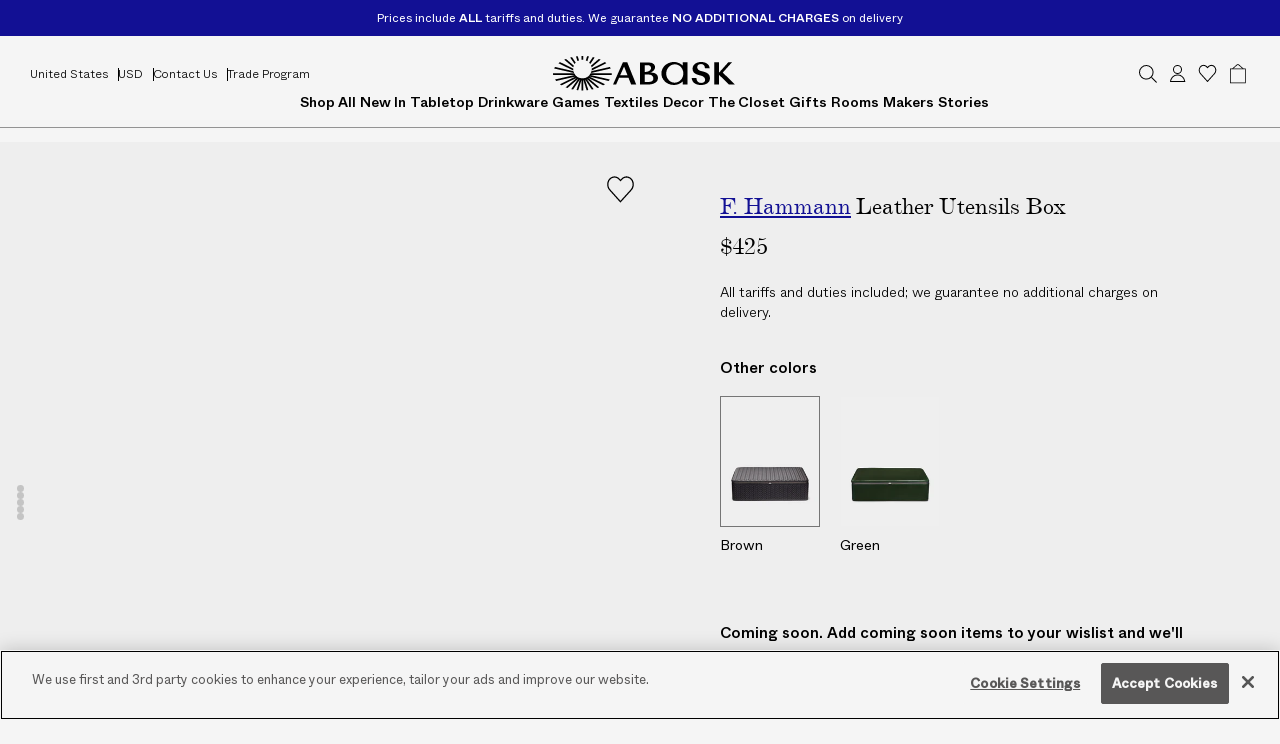

--- FILE ---
content_type: text/html; charset=utf-8
request_url: https://www.abask.com/en-us/products/f-hammann-leather-a5-utensils-box-2201206016?section_id=footer-shipping
body_size: 1219
content:
<div id="shopify-section-footer-shipping" class="shopify-section"><form method="post" action="/en-us/localization" id="footer-shipping-localization" accept-charset="UTF-8" class="shopify-localization-form" enctype="multipart/form-data"><input type="hidden" name="form_type" value="localization" /><input type="hidden" name="utf8" value="✓" /><input type="hidden" name="_method" value="put" /><input type="hidden" name="return_to" value="/en-us/products/f-hammann-leather-a5-utensils-box-2201206016?section_id=footer-shipping" />
  <localization-form-controller class="ft-Footer_ShippingItems">
    <span class="ft-Footer_ShippingItem">
      Shipping to:
    </span>

    <span class="ft-Footer_ShippingItem">
      <select class="ft-Footer_ShippingSelect"
        aria-label="Shipping to"
        name="country_code"
        onchange="window.handleShippingSelectChange(this)"
      >
        
          <option
            value="AL"
            
          >
            Albania
          </option>
        
          <option
            value="DZ"
            
          >
            Algeria
          </option>
        
          <option
            value="AD"
            
          >
            Andorra
          </option>
        
          <option
            value="AO"
            
          >
            Angola
          </option>
        
          <option
            value="AI"
            
          >
            Anguilla
          </option>
        
          <option
            value="AG"
            
          >
            Antigua &amp; Barbuda
          </option>
        
          <option
            value="AR"
            
          >
            Argentina
          </option>
        
          <option
            value="AM"
            
          >
            Armenia
          </option>
        
          <option
            value="AW"
            
          >
            Aruba
          </option>
        
          <option
            value="AU"
            
          >
            Australia
          </option>
        
          <option
            value="AT"
            
          >
            Austria
          </option>
        
          <option
            value="AZ"
            
          >
            Azerbaijan
          </option>
        
          <option
            value="BS"
            
          >
            Bahamas
          </option>
        
          <option
            value="BH"
            
          >
            Bahrain
          </option>
        
          <option
            value="BD"
            
          >
            Bangladesh
          </option>
        
          <option
            value="BB"
            
          >
            Barbados
          </option>
        
          <option
            value="BE"
            
          >
            Belgium
          </option>
        
          <option
            value="BZ"
            
          >
            Belize
          </option>
        
          <option
            value="BJ"
            
          >
            Benin
          </option>
        
          <option
            value="BO"
            
          >
            Bolivia
          </option>
        
          <option
            value="BA"
            
          >
            Bosnia &amp; Herzegovina
          </option>
        
          <option
            value="BW"
            
          >
            Botswana
          </option>
        
          <option
            value="BR"
            
          >
            Brazil
          </option>
        
          <option
            value="VG"
            
          >
            British Virgin Islands
          </option>
        
          <option
            value="BN"
            
          >
            Brunei
          </option>
        
          <option
            value="BG"
            
          >
            Bulgaria
          </option>
        
          <option
            value="BF"
            
          >
            Burkina Faso
          </option>
        
          <option
            value="KH"
            
          >
            Cambodia
          </option>
        
          <option
            value="CM"
            
          >
            Cameroon
          </option>
        
          <option
            value="CA"
            
          >
            Canada
          </option>
        
          <option
            value="CV"
            
          >
            Cape Verde
          </option>
        
          <option
            value="KY"
            
          >
            Cayman Islands
          </option>
        
          <option
            value="TD"
            
          >
            Chad
          </option>
        
          <option
            value="CL"
            
          >
            Chile
          </option>
        
          <option
            value="CN"
            
          >
            China
          </option>
        
          <option
            value="CO"
            
          >
            Colombia
          </option>
        
          <option
            value="KM"
            
          >
            Comoros
          </option>
        
          <option
            value="CK"
            
          >
            Cook Islands
          </option>
        
          <option
            value="CR"
            
          >
            Costa Rica
          </option>
        
          <option
            value="CI"
            
          >
            Côte d’Ivoire
          </option>
        
          <option
            value="HR"
            
          >
            Croatia
          </option>
        
          <option
            value="CW"
            
          >
            Curaçao
          </option>
        
          <option
            value="CY"
            
          >
            Cyprus
          </option>
        
          <option
            value="CZ"
            
          >
            Czechia
          </option>
        
          <option
            value="DK"
            
          >
            Denmark
          </option>
        
          <option
            value="DJ"
            
          >
            Djibouti
          </option>
        
          <option
            value="DM"
            
          >
            Dominica
          </option>
        
          <option
            value="DO"
            
          >
            Dominican Republic
          </option>
        
          <option
            value="EC"
            
          >
            Ecuador
          </option>
        
          <option
            value="EG"
            
          >
            Egypt
          </option>
        
          <option
            value="SV"
            
          >
            El Salvador
          </option>
        
          <option
            value="GQ"
            
          >
            Equatorial Guinea
          </option>
        
          <option
            value="EE"
            
          >
            Estonia
          </option>
        
          <option
            value="SZ"
            
          >
            Eswatini
          </option>
        
          <option
            value="ET"
            
          >
            Ethiopia
          </option>
        
          <option
            value="FK"
            
          >
            Falkland Islands
          </option>
        
          <option
            value="FO"
            
          >
            Faroe Islands
          </option>
        
          <option
            value="FJ"
            
          >
            Fiji
          </option>
        
          <option
            value="FI"
            
          >
            Finland
          </option>
        
          <option
            value="FR"
            
          >
            France
          </option>
        
          <option
            value="GF"
            
          >
            French Guiana
          </option>
        
          <option
            value="PF"
            
          >
            French Polynesia
          </option>
        
          <option
            value="GA"
            
          >
            Gabon
          </option>
        
          <option
            value="GM"
            
          >
            Gambia
          </option>
        
          <option
            value="GE"
            
          >
            Georgia
          </option>
        
          <option
            value="DE"
            
          >
            Germany
          </option>
        
          <option
            value="GH"
            
          >
            Ghana
          </option>
        
          <option
            value="GI"
            
          >
            Gibraltar
          </option>
        
          <option
            value="GR"
            
          >
            Greece
          </option>
        
          <option
            value="GL"
            
          >
            Greenland
          </option>
        
          <option
            value="GD"
            
          >
            Grenada
          </option>
        
          <option
            value="GP"
            
          >
            Guadeloupe
          </option>
        
          <option
            value="GT"
            
          >
            Guatemala
          </option>
        
          <option
            value="GG"
            
          >
            Guernsey
          </option>
        
          <option
            value="GN"
            
          >
            Guinea
          </option>
        
          <option
            value="GW"
            
          >
            Guinea-Bissau
          </option>
        
          <option
            value="GY"
            
          >
            Guyana
          </option>
        
          <option
            value="HT"
            
          >
            Haiti
          </option>
        
          <option
            value="HN"
            
          >
            Honduras
          </option>
        
          <option
            value="HK"
            
          >
            Hong Kong SAR
          </option>
        
          <option
            value="HU"
            
          >
            Hungary
          </option>
        
          <option
            value="IS"
            
          >
            Iceland
          </option>
        
          <option
            value="IN"
            
          >
            India
          </option>
        
          <option
            value="ID"
            
          >
            Indonesia
          </option>
        
          <option
            value="IE"
            
          >
            Ireland
          </option>
        
          <option
            value="IM"
            
          >
            Isle of Man
          </option>
        
          <option
            value="IL"
            
          >
            Israel
          </option>
        
          <option
            value="IT"
            
          >
            Italy
          </option>
        
          <option
            value="JM"
            
          >
            Jamaica
          </option>
        
          <option
            value="JP"
            
          >
            Japan
          </option>
        
          <option
            value="JE"
            
          >
            Jersey
          </option>
        
          <option
            value="JO"
            
          >
            Jordan
          </option>
        
          <option
            value="KZ"
            
          >
            Kazakhstan
          </option>
        
          <option
            value="KE"
            
          >
            Kenya
          </option>
        
          <option
            value="KW"
            
          >
            Kuwait
          </option>
        
          <option
            value="KG"
            
          >
            Kyrgyzstan
          </option>
        
          <option
            value="LA"
            
          >
            Laos
          </option>
        
          <option
            value="LV"
            
          >
            Latvia
          </option>
        
          <option
            value="LB"
            
          >
            Lebanon
          </option>
        
          <option
            value="LS"
            
          >
            Lesotho
          </option>
        
          <option
            value="LI"
            
          >
            Liechtenstein
          </option>
        
          <option
            value="LT"
            
          >
            Lithuania
          </option>
        
          <option
            value="LU"
            
          >
            Luxembourg
          </option>
        
          <option
            value="MO"
            
          >
            Macao SAR
          </option>
        
          <option
            value="MW"
            
          >
            Malawi
          </option>
        
          <option
            value="MY"
            
          >
            Malaysia
          </option>
        
          <option
            value="MV"
            
          >
            Maldives
          </option>
        
          <option
            value="MT"
            
          >
            Malta
          </option>
        
          <option
            value="MQ"
            
          >
            Martinique
          </option>
        
          <option
            value="MU"
            
          >
            Mauritius
          </option>
        
          <option
            value="MX"
            
          >
            Mexico
          </option>
        
          <option
            value="MD"
            
          >
            Moldova
          </option>
        
          <option
            value="MC"
            
          >
            Monaco
          </option>
        
          <option
            value="MN"
            
          >
            Mongolia
          </option>
        
          <option
            value="ME"
            
          >
            Montenegro
          </option>
        
          <option
            value="MS"
            
          >
            Montserrat
          </option>
        
          <option
            value="MA"
            
          >
            Morocco
          </option>
        
          <option
            value="MZ"
            
          >
            Mozambique
          </option>
        
          <option
            value="NA"
            
          >
            Namibia
          </option>
        
          <option
            value="NR"
            
          >
            Nauru
          </option>
        
          <option
            value="NP"
            
          >
            Nepal
          </option>
        
          <option
            value="NL"
            
          >
            Netherlands
          </option>
        
          <option
            value="NC"
            
          >
            New Caledonia
          </option>
        
          <option
            value="NZ"
            
          >
            New Zealand
          </option>
        
          <option
            value="NI"
            
          >
            Nicaragua
          </option>
        
          <option
            value="NG"
            
          >
            Nigeria
          </option>
        
          <option
            value="NU"
            
          >
            Niue
          </option>
        
          <option
            value="MK"
            
          >
            North Macedonia
          </option>
        
          <option
            value="NO"
            
          >
            Norway
          </option>
        
          <option
            value="OM"
            
          >
            Oman
          </option>
        
          <option
            value="PK"
            
          >
            Pakistan
          </option>
        
          <option
            value="PA"
            
          >
            Panama
          </option>
        
          <option
            value="PG"
            
          >
            Papua New Guinea
          </option>
        
          <option
            value="PY"
            
          >
            Paraguay
          </option>
        
          <option
            value="PE"
            
          >
            Peru
          </option>
        
          <option
            value="PH"
            
          >
            Philippines
          </option>
        
          <option
            value="PL"
            
          >
            Poland
          </option>
        
          <option
            value="PT"
            
          >
            Portugal
          </option>
        
          <option
            value="QA"
            
          >
            Qatar
          </option>
        
          <option
            value="RE"
            
          >
            Réunion
          </option>
        
          <option
            value="RO"
            
          >
            Romania
          </option>
        
          <option
            value="RW"
            
          >
            Rwanda
          </option>
        
          <option
            value="WS"
            
          >
            Samoa
          </option>
        
          <option
            value="SM"
            
          >
            San Marino
          </option>
        
          <option
            value="ST"
            
          >
            São Tomé &amp; Príncipe
          </option>
        
          <option
            value="SA"
            
          >
            Saudi Arabia
          </option>
        
          <option
            value="SN"
            
          >
            Senegal
          </option>
        
          <option
            value="RS"
            
          >
            Serbia
          </option>
        
          <option
            value="SC"
            
          >
            Seychelles
          </option>
        
          <option
            value="SL"
            
          >
            Sierra Leone
          </option>
        
          <option
            value="SG"
            
          >
            Singapore
          </option>
        
          <option
            value="SK"
            
          >
            Slovakia
          </option>
        
          <option
            value="SI"
            
          >
            Slovenia
          </option>
        
          <option
            value="SB"
            
          >
            Solomon Islands
          </option>
        
          <option
            value="ZA"
            
          >
            South Africa
          </option>
        
          <option
            value="KR"
            
          >
            South Korea
          </option>
        
          <option
            value="ES"
            
          >
            Spain
          </option>
        
          <option
            value="LK"
            
          >
            Sri Lanka
          </option>
        
          <option
            value="BL"
            
          >
            St. Barthélemy
          </option>
        
          <option
            value="KN"
            
          >
            St. Kitts &amp; Nevis
          </option>
        
          <option
            value="LC"
            
          >
            St. Lucia
          </option>
        
          <option
            value="MF"
            
          >
            St. Martin
          </option>
        
          <option
            value="VC"
            
          >
            St. Vincent &amp; Grenadines
          </option>
        
          <option
            value="SR"
            
          >
            Suriname
          </option>
        
          <option
            value="SE"
            
          >
            Sweden
          </option>
        
          <option
            value="CH"
            
          >
            Switzerland
          </option>
        
          <option
            value="TW"
            
          >
            Taiwan
          </option>
        
          <option
            value="TZ"
            
          >
            Tanzania
          </option>
        
          <option
            value="TH"
            
          >
            Thailand
          </option>
        
          <option
            value="TL"
            
          >
            Timor-Leste
          </option>
        
          <option
            value="TG"
            
          >
            Togo
          </option>
        
          <option
            value="TO"
            
          >
            Tonga
          </option>
        
          <option
            value="TT"
            
          >
            Trinidad &amp; Tobago
          </option>
        
          <option
            value="TN"
            
          >
            Tunisia
          </option>
        
          <option
            value="TR"
            
          >
            Türkiye
          </option>
        
          <option
            value="TM"
            
          >
            Turkmenistan
          </option>
        
          <option
            value="TC"
            
          >
            Turks &amp; Caicos Islands
          </option>
        
          <option
            value="TV"
            
          >
            Tuvalu
          </option>
        
          <option
            value="UG"
            
          >
            Uganda
          </option>
        
          <option
            value="AE"
            
          >
            United Arab Emirates
          </option>
        
          <option
            value="GB"
            
          >
            United Kingdom
          </option>
        
          <option
            value="US"
             selected
          >
            United States
          </option>
        
          <option
            value="UY"
            
          >
            Uruguay
          </option>
        
          <option
            value="UZ"
            
          >
            Uzbekistan
          </option>
        
          <option
            value="VU"
            
          >
            Vanuatu
          </option>
        
          <option
            value="VA"
            
          >
            Vatican City
          </option>
        
          <option
            value="VN"
            
          >
            Vietnam
          </option>
        
          <option
            value="WF"
            
          >
            Wallis &amp; Futuna
          </option>
        
          <option
            value="ZM"
            
          >
            Zambia
          </option>
        
      </select>
    </span>
  </localization-form-controller>
</form>
</div>

--- FILE ---
content_type: text/html; charset=utf-8
request_url: https://www.abask.com/en-us/products/f-hammann-leather-a5-utensils-box-2201206016?section_id=drawers-navigation
body_size: 7487
content:
<div id="shopify-section-drawers-navigation" class="shopify-section"><site-drawer
  class="drw-Drawer drw-Drawer-menu drw-Drawer-fromTop"
  key="menu"
  id="menu-drawer"
  style="transform: translateY(-100%);">
  <div class="drw-Drawer_Navigation">
    <div class="drw-Navigation">
      <header class="drw-Navigation_Header">
        <div class="drw-Navigation_Welcome"><a class="drw-Navigation_WelcomeLogin" href="/en-us/account/login">Sign in/Register</a></div>

        <button
          type="button"
          class="drw-Navigation_Close"
          data-drawers-close>
          <span class="drw-Navigation_Icon drw-Navigation_Icon-close">
            <svg
              xmlns="http://www.w3.org/2000/svg"
              fill="none"
              aria-hidden="true"
              height="20"
              width="20">
              <use href="#icon-close" />
            </svg>
          </span>

          <span class="util-ScreenReaderOnly">
            Close
          </span>
        </button>

        <div class="drw-Navigation_Localization fz-14_20">
          <section-async
            class="drw-Navigation_Shipping"
            section-id="drawer-shipping"
            cache-key="drawer-shipping-us"
            cache-expiry="24"
            loading="eager"><form method="post" action="/en-us/localization" id="drawer-shipping-localization" accept-charset="UTF-8" class="shopify-localization-form" enctype="multipart/form-data"><input type="hidden" name="form_type" value="localization" /><input type="hidden" name="utf8" value="✓" /><input type="hidden" name="_method" value="put" /><input type="hidden" name="return_to" value="/en-us/products/f-hammann-leather-a5-utensils-box-2201206016?section_id=drawers-navigation" /><localization-form-controller class="drw-Navigation_LocalizationItems">
                <span class="drw-Navigation_LocalizationItem drw-Navigation_LocalizationItem-country">
                  <select
                    class="drw-Navigation_ShippingSelect"
                    aria-label="Shipping to"
                    name="country_code"
                    onchange="window.handleShippingSelectChange(this)">
                    
                      <option
                        value="AL"
                        >
                        Albania

                        <span class="drw-Navigation_ShippingSelectIso">
                          | EUR
                        </span>
                      </option>
                    
                      <option
                        value="DZ"
                        >
                        Algeria

                        <span class="drw-Navigation_ShippingSelectIso">
                          | USD
                        </span>
                      </option>
                    
                      <option
                        value="AD"
                        >
                        Andorra

                        <span class="drw-Navigation_ShippingSelectIso">
                          | EUR
                        </span>
                      </option>
                    
                      <option
                        value="AO"
                        >
                        Angola

                        <span class="drw-Navigation_ShippingSelectIso">
                          | USD
                        </span>
                      </option>
                    
                      <option
                        value="AI"
                        >
                        Anguilla

                        <span class="drw-Navigation_ShippingSelectIso">
                          | USD
                        </span>
                      </option>
                    
                      <option
                        value="AG"
                        >
                        Antigua &amp; Barbuda

                        <span class="drw-Navigation_ShippingSelectIso">
                          | USD
                        </span>
                      </option>
                    
                      <option
                        value="AR"
                        >
                        Argentina

                        <span class="drw-Navigation_ShippingSelectIso">
                          | USD
                        </span>
                      </option>
                    
                      <option
                        value="AM"
                        >
                        Armenia

                        <span class="drw-Navigation_ShippingSelectIso">
                          | EUR
                        </span>
                      </option>
                    
                      <option
                        value="AW"
                        >
                        Aruba

                        <span class="drw-Navigation_ShippingSelectIso">
                          | USD
                        </span>
                      </option>
                    
                      <option
                        value="AU"
                        >
                        Australia

                        <span class="drw-Navigation_ShippingSelectIso">
                          | AUD
                        </span>
                      </option>
                    
                      <option
                        value="AT"
                        >
                        Austria

                        <span class="drw-Navigation_ShippingSelectIso">
                          | EUR
                        </span>
                      </option>
                    
                      <option
                        value="AZ"
                        >
                        Azerbaijan

                        <span class="drw-Navigation_ShippingSelectIso">
                          | USD
                        </span>
                      </option>
                    
                      <option
                        value="BS"
                        >
                        Bahamas

                        <span class="drw-Navigation_ShippingSelectIso">
                          | USD
                        </span>
                      </option>
                    
                      <option
                        value="BH"
                        >
                        Bahrain

                        <span class="drw-Navigation_ShippingSelectIso">
                          | USD
                        </span>
                      </option>
                    
                      <option
                        value="BD"
                        >
                        Bangladesh

                        <span class="drw-Navigation_ShippingSelectIso">
                          | USD
                        </span>
                      </option>
                    
                      <option
                        value="BB"
                        >
                        Barbados

                        <span class="drw-Navigation_ShippingSelectIso">
                          | USD
                        </span>
                      </option>
                    
                      <option
                        value="BE"
                        >
                        Belgium

                        <span class="drw-Navigation_ShippingSelectIso">
                          | EUR
                        </span>
                      </option>
                    
                      <option
                        value="BZ"
                        >
                        Belize

                        <span class="drw-Navigation_ShippingSelectIso">
                          | USD
                        </span>
                      </option>
                    
                      <option
                        value="BJ"
                        >
                        Benin

                        <span class="drw-Navigation_ShippingSelectIso">
                          | USD
                        </span>
                      </option>
                    
                      <option
                        value="BO"
                        >
                        Bolivia

                        <span class="drw-Navigation_ShippingSelectIso">
                          | BOB
                        </span>
                      </option>
                    
                      <option
                        value="BA"
                        >
                        Bosnia &amp; Herzegovina

                        <span class="drw-Navigation_ShippingSelectIso">
                          | EUR
                        </span>
                      </option>
                    
                      <option
                        value="BW"
                        >
                        Botswana

                        <span class="drw-Navigation_ShippingSelectIso">
                          | USD
                        </span>
                      </option>
                    
                      <option
                        value="BR"
                        >
                        Brazil

                        <span class="drw-Navigation_ShippingSelectIso">
                          | USD
                        </span>
                      </option>
                    
                      <option
                        value="VG"
                        >
                        British Virgin Islands

                        <span class="drw-Navigation_ShippingSelectIso">
                          | USD
                        </span>
                      </option>
                    
                      <option
                        value="BN"
                        >
                        Brunei

                        <span class="drw-Navigation_ShippingSelectIso">
                          | BND
                        </span>
                      </option>
                    
                      <option
                        value="BG"
                        >
                        Bulgaria

                        <span class="drw-Navigation_ShippingSelectIso">
                          | EUR
                        </span>
                      </option>
                    
                      <option
                        value="BF"
                        >
                        Burkina Faso

                        <span class="drw-Navigation_ShippingSelectIso">
                          | USD
                        </span>
                      </option>
                    
                      <option
                        value="KH"
                        >
                        Cambodia

                        <span class="drw-Navigation_ShippingSelectIso">
                          | USD
                        </span>
                      </option>
                    
                      <option
                        value="CM"
                        >
                        Cameroon

                        <span class="drw-Navigation_ShippingSelectIso">
                          | USD
                        </span>
                      </option>
                    
                      <option
                        value="CA"
                        >
                        Canada

                        <span class="drw-Navigation_ShippingSelectIso">
                          | USD
                        </span>
                      </option>
                    
                      <option
                        value="CV"
                        >
                        Cape Verde

                        <span class="drw-Navigation_ShippingSelectIso">
                          | USD
                        </span>
                      </option>
                    
                      <option
                        value="KY"
                        >
                        Cayman Islands

                        <span class="drw-Navigation_ShippingSelectIso">
                          | USD
                        </span>
                      </option>
                    
                      <option
                        value="TD"
                        >
                        Chad

                        <span class="drw-Navigation_ShippingSelectIso">
                          | USD
                        </span>
                      </option>
                    
                      <option
                        value="CL"
                        >
                        Chile

                        <span class="drw-Navigation_ShippingSelectIso">
                          | USD
                        </span>
                      </option>
                    
                      <option
                        value="CN"
                        >
                        China

                        <span class="drw-Navigation_ShippingSelectIso">
                          | USD
                        </span>
                      </option>
                    
                      <option
                        value="CO"
                        >
                        Colombia

                        <span class="drw-Navigation_ShippingSelectIso">
                          | USD
                        </span>
                      </option>
                    
                      <option
                        value="KM"
                        >
                        Comoros

                        <span class="drw-Navigation_ShippingSelectIso">
                          | USD
                        </span>
                      </option>
                    
                      <option
                        value="CK"
                        >
                        Cook Islands

                        <span class="drw-Navigation_ShippingSelectIso">
                          | USD
                        </span>
                      </option>
                    
                      <option
                        value="CR"
                        >
                        Costa Rica

                        <span class="drw-Navigation_ShippingSelectIso">
                          | USD
                        </span>
                      </option>
                    
                      <option
                        value="CI"
                        >
                        Côte d’Ivoire

                        <span class="drw-Navigation_ShippingSelectIso">
                          | USD
                        </span>
                      </option>
                    
                      <option
                        value="HR"
                        >
                        Croatia

                        <span class="drw-Navigation_ShippingSelectIso">
                          | EUR
                        </span>
                      </option>
                    
                      <option
                        value="CW"
                        >
                        Curaçao

                        <span class="drw-Navigation_ShippingSelectIso">
                          | USD
                        </span>
                      </option>
                    
                      <option
                        value="CY"
                        >
                        Cyprus

                        <span class="drw-Navigation_ShippingSelectIso">
                          | EUR
                        </span>
                      </option>
                    
                      <option
                        value="CZ"
                        >
                        Czechia

                        <span class="drw-Navigation_ShippingSelectIso">
                          | EUR
                        </span>
                      </option>
                    
                      <option
                        value="DK"
                        >
                        Denmark

                        <span class="drw-Navigation_ShippingSelectIso">
                          | EUR
                        </span>
                      </option>
                    
                      <option
                        value="DJ"
                        >
                        Djibouti

                        <span class="drw-Navigation_ShippingSelectIso">
                          | USD
                        </span>
                      </option>
                    
                      <option
                        value="DM"
                        >
                        Dominica

                        <span class="drw-Navigation_ShippingSelectIso">
                          | USD
                        </span>
                      </option>
                    
                      <option
                        value="DO"
                        >
                        Dominican Republic

                        <span class="drw-Navigation_ShippingSelectIso">
                          | USD
                        </span>
                      </option>
                    
                      <option
                        value="EC"
                        >
                        Ecuador

                        <span class="drw-Navigation_ShippingSelectIso">
                          | USD
                        </span>
                      </option>
                    
                      <option
                        value="EG"
                        >
                        Egypt

                        <span class="drw-Navigation_ShippingSelectIso">
                          | USD
                        </span>
                      </option>
                    
                      <option
                        value="SV"
                        >
                        El Salvador

                        <span class="drw-Navigation_ShippingSelectIso">
                          | USD
                        </span>
                      </option>
                    
                      <option
                        value="GQ"
                        >
                        Equatorial Guinea

                        <span class="drw-Navigation_ShippingSelectIso">
                          | USD
                        </span>
                      </option>
                    
                      <option
                        value="EE"
                        >
                        Estonia

                        <span class="drw-Navigation_ShippingSelectIso">
                          | EUR
                        </span>
                      </option>
                    
                      <option
                        value="SZ"
                        >
                        Eswatini

                        <span class="drw-Navigation_ShippingSelectIso">
                          | USD
                        </span>
                      </option>
                    
                      <option
                        value="ET"
                        >
                        Ethiopia

                        <span class="drw-Navigation_ShippingSelectIso">
                          | USD
                        </span>
                      </option>
                    
                      <option
                        value="FK"
                        >
                        Falkland Islands

                        <span class="drw-Navigation_ShippingSelectIso">
                          | USD
                        </span>
                      </option>
                    
                      <option
                        value="FO"
                        >
                        Faroe Islands

                        <span class="drw-Navigation_ShippingSelectIso">
                          | EUR
                        </span>
                      </option>
                    
                      <option
                        value="FJ"
                        >
                        Fiji

                        <span class="drw-Navigation_ShippingSelectIso">
                          | USD
                        </span>
                      </option>
                    
                      <option
                        value="FI"
                        >
                        Finland

                        <span class="drw-Navigation_ShippingSelectIso">
                          | EUR
                        </span>
                      </option>
                    
                      <option
                        value="FR"
                        >
                        France

                        <span class="drw-Navigation_ShippingSelectIso">
                          | EUR
                        </span>
                      </option>
                    
                      <option
                        value="GF"
                        >
                        French Guiana

                        <span class="drw-Navigation_ShippingSelectIso">
                          | USD
                        </span>
                      </option>
                    
                      <option
                        value="PF"
                        >
                        French Polynesia

                        <span class="drw-Navigation_ShippingSelectIso">
                          | USD
                        </span>
                      </option>
                    
                      <option
                        value="GA"
                        >
                        Gabon

                        <span class="drw-Navigation_ShippingSelectIso">
                          | USD
                        </span>
                      </option>
                    
                      <option
                        value="GM"
                        >
                        Gambia

                        <span class="drw-Navigation_ShippingSelectIso">
                          | USD
                        </span>
                      </option>
                    
                      <option
                        value="GE"
                        >
                        Georgia

                        <span class="drw-Navigation_ShippingSelectIso">
                          | EUR
                        </span>
                      </option>
                    
                      <option
                        value="DE"
                        >
                        Germany

                        <span class="drw-Navigation_ShippingSelectIso">
                          | EUR
                        </span>
                      </option>
                    
                      <option
                        value="GH"
                        >
                        Ghana

                        <span class="drw-Navigation_ShippingSelectIso">
                          | USD
                        </span>
                      </option>
                    
                      <option
                        value="GI"
                        >
                        Gibraltar

                        <span class="drw-Navigation_ShippingSelectIso">
                          | GBP
                        </span>
                      </option>
                    
                      <option
                        value="GR"
                        >
                        Greece

                        <span class="drw-Navigation_ShippingSelectIso">
                          | EUR
                        </span>
                      </option>
                    
                      <option
                        value="GL"
                        >
                        Greenland

                        <span class="drw-Navigation_ShippingSelectIso">
                          | EUR
                        </span>
                      </option>
                    
                      <option
                        value="GD"
                        >
                        Grenada

                        <span class="drw-Navigation_ShippingSelectIso">
                          | USD
                        </span>
                      </option>
                    
                      <option
                        value="GP"
                        >
                        Guadeloupe

                        <span class="drw-Navigation_ShippingSelectIso">
                          | USD
                        </span>
                      </option>
                    
                      <option
                        value="GT"
                        >
                        Guatemala

                        <span class="drw-Navigation_ShippingSelectIso">
                          | USD
                        </span>
                      </option>
                    
                      <option
                        value="GG"
                        >
                        Guernsey

                        <span class="drw-Navigation_ShippingSelectIso">
                          | GBP
                        </span>
                      </option>
                    
                      <option
                        value="GN"
                        >
                        Guinea

                        <span class="drw-Navigation_ShippingSelectIso">
                          | USD
                        </span>
                      </option>
                    
                      <option
                        value="GW"
                        >
                        Guinea-Bissau

                        <span class="drw-Navigation_ShippingSelectIso">
                          | USD
                        </span>
                      </option>
                    
                      <option
                        value="GY"
                        >
                        Guyana

                        <span class="drw-Navigation_ShippingSelectIso">
                          | USD
                        </span>
                      </option>
                    
                      <option
                        value="HT"
                        >
                        Haiti

                        <span class="drw-Navigation_ShippingSelectIso">
                          | USD
                        </span>
                      </option>
                    
                      <option
                        value="HN"
                        >
                        Honduras

                        <span class="drw-Navigation_ShippingSelectIso">
                          | USD
                        </span>
                      </option>
                    
                      <option
                        value="HK"
                        >
                        Hong Kong SAR

                        <span class="drw-Navigation_ShippingSelectIso">
                          | USD
                        </span>
                      </option>
                    
                      <option
                        value="HU"
                        >
                        Hungary

                        <span class="drw-Navigation_ShippingSelectIso">
                          | EUR
                        </span>
                      </option>
                    
                      <option
                        value="IS"
                        >
                        Iceland

                        <span class="drw-Navigation_ShippingSelectIso">
                          | EUR
                        </span>
                      </option>
                    
                      <option
                        value="IN"
                        >
                        India

                        <span class="drw-Navigation_ShippingSelectIso">
                          | USD
                        </span>
                      </option>
                    
                      <option
                        value="ID"
                        >
                        Indonesia

                        <span class="drw-Navigation_ShippingSelectIso">
                          | USD
                        </span>
                      </option>
                    
                      <option
                        value="IE"
                        >
                        Ireland

                        <span class="drw-Navigation_ShippingSelectIso">
                          | EUR
                        </span>
                      </option>
                    
                      <option
                        value="IM"
                        >
                        Isle of Man

                        <span class="drw-Navigation_ShippingSelectIso">
                          | GBP
                        </span>
                      </option>
                    
                      <option
                        value="IL"
                        >
                        Israel

                        <span class="drw-Navigation_ShippingSelectIso">
                          | USD
                        </span>
                      </option>
                    
                      <option
                        value="IT"
                        >
                        Italy

                        <span class="drw-Navigation_ShippingSelectIso">
                          | EUR
                        </span>
                      </option>
                    
                      <option
                        value="JM"
                        >
                        Jamaica

                        <span class="drw-Navigation_ShippingSelectIso">
                          | USD
                        </span>
                      </option>
                    
                      <option
                        value="JP"
                        >
                        Japan

                        <span class="drw-Navigation_ShippingSelectIso">
                          | JPY
                        </span>
                      </option>
                    
                      <option
                        value="JE"
                        >
                        Jersey

                        <span class="drw-Navigation_ShippingSelectIso">
                          | GBP
                        </span>
                      </option>
                    
                      <option
                        value="JO"
                        >
                        Jordan

                        <span class="drw-Navigation_ShippingSelectIso">
                          | USD
                        </span>
                      </option>
                    
                      <option
                        value="KZ"
                        >
                        Kazakhstan

                        <span class="drw-Navigation_ShippingSelectIso">
                          | USD
                        </span>
                      </option>
                    
                      <option
                        value="KE"
                        >
                        Kenya

                        <span class="drw-Navigation_ShippingSelectIso">
                          | USD
                        </span>
                      </option>
                    
                      <option
                        value="KW"
                        >
                        Kuwait

                        <span class="drw-Navigation_ShippingSelectIso">
                          | USD
                        </span>
                      </option>
                    
                      <option
                        value="KG"
                        >
                        Kyrgyzstan

                        <span class="drw-Navigation_ShippingSelectIso">
                          | USD
                        </span>
                      </option>
                    
                      <option
                        value="LA"
                        >
                        Laos

                        <span class="drw-Navigation_ShippingSelectIso">
                          | USD
                        </span>
                      </option>
                    
                      <option
                        value="LV"
                        >
                        Latvia

                        <span class="drw-Navigation_ShippingSelectIso">
                          | EUR
                        </span>
                      </option>
                    
                      <option
                        value="LB"
                        >
                        Lebanon

                        <span class="drw-Navigation_ShippingSelectIso">
                          | USD
                        </span>
                      </option>
                    
                      <option
                        value="LS"
                        >
                        Lesotho

                        <span class="drw-Navigation_ShippingSelectIso">
                          | USD
                        </span>
                      </option>
                    
                      <option
                        value="LI"
                        >
                        Liechtenstein

                        <span class="drw-Navigation_ShippingSelectIso">
                          | EUR
                        </span>
                      </option>
                    
                      <option
                        value="LT"
                        >
                        Lithuania

                        <span class="drw-Navigation_ShippingSelectIso">
                          | EUR
                        </span>
                      </option>
                    
                      <option
                        value="LU"
                        >
                        Luxembourg

                        <span class="drw-Navigation_ShippingSelectIso">
                          | EUR
                        </span>
                      </option>
                    
                      <option
                        value="MO"
                        >
                        Macao SAR

                        <span class="drw-Navigation_ShippingSelectIso">
                          | USD
                        </span>
                      </option>
                    
                      <option
                        value="MW"
                        >
                        Malawi

                        <span class="drw-Navigation_ShippingSelectIso">
                          | USD
                        </span>
                      </option>
                    
                      <option
                        value="MY"
                        >
                        Malaysia

                        <span class="drw-Navigation_ShippingSelectIso">
                          | USD
                        </span>
                      </option>
                    
                      <option
                        value="MV"
                        >
                        Maldives

                        <span class="drw-Navigation_ShippingSelectIso">
                          | USD
                        </span>
                      </option>
                    
                      <option
                        value="MT"
                        >
                        Malta

                        <span class="drw-Navigation_ShippingSelectIso">
                          | EUR
                        </span>
                      </option>
                    
                      <option
                        value="MQ"
                        >
                        Martinique

                        <span class="drw-Navigation_ShippingSelectIso">
                          | USD
                        </span>
                      </option>
                    
                      <option
                        value="MU"
                        >
                        Mauritius

                        <span class="drw-Navigation_ShippingSelectIso">
                          | USD
                        </span>
                      </option>
                    
                      <option
                        value="MX"
                        >
                        Mexico

                        <span class="drw-Navigation_ShippingSelectIso">
                          | USD
                        </span>
                      </option>
                    
                      <option
                        value="MD"
                        >
                        Moldova

                        <span class="drw-Navigation_ShippingSelectIso">
                          | USD
                        </span>
                      </option>
                    
                      <option
                        value="MC"
                        >
                        Monaco

                        <span class="drw-Navigation_ShippingSelectIso">
                          | EUR
                        </span>
                      </option>
                    
                      <option
                        value="MN"
                        >
                        Mongolia

                        <span class="drw-Navigation_ShippingSelectIso">
                          | USD
                        </span>
                      </option>
                    
                      <option
                        value="ME"
                        >
                        Montenegro

                        <span class="drw-Navigation_ShippingSelectIso">
                          | EUR
                        </span>
                      </option>
                    
                      <option
                        value="MS"
                        >
                        Montserrat

                        <span class="drw-Navigation_ShippingSelectIso">
                          | USD
                        </span>
                      </option>
                    
                      <option
                        value="MA"
                        >
                        Morocco

                        <span class="drw-Navigation_ShippingSelectIso">
                          | USD
                        </span>
                      </option>
                    
                      <option
                        value="MZ"
                        >
                        Mozambique

                        <span class="drw-Navigation_ShippingSelectIso">
                          | USD
                        </span>
                      </option>
                    
                      <option
                        value="NA"
                        >
                        Namibia

                        <span class="drw-Navigation_ShippingSelectIso">
                          | USD
                        </span>
                      </option>
                    
                      <option
                        value="NR"
                        >
                        Nauru

                        <span class="drw-Navigation_ShippingSelectIso">
                          | USD
                        </span>
                      </option>
                    
                      <option
                        value="NP"
                        >
                        Nepal

                        <span class="drw-Navigation_ShippingSelectIso">
                          | USD
                        </span>
                      </option>
                    
                      <option
                        value="NL"
                        >
                        Netherlands

                        <span class="drw-Navigation_ShippingSelectIso">
                          | EUR
                        </span>
                      </option>
                    
                      <option
                        value="NC"
                        >
                        New Caledonia

                        <span class="drw-Navigation_ShippingSelectIso">
                          | EUR
                        </span>
                      </option>
                    
                      <option
                        value="NZ"
                        >
                        New Zealand

                        <span class="drw-Navigation_ShippingSelectIso">
                          | USD
                        </span>
                      </option>
                    
                      <option
                        value="NI"
                        >
                        Nicaragua

                        <span class="drw-Navigation_ShippingSelectIso">
                          | USD
                        </span>
                      </option>
                    
                      <option
                        value="NG"
                        >
                        Nigeria

                        <span class="drw-Navigation_ShippingSelectIso">
                          | USD
                        </span>
                      </option>
                    
                      <option
                        value="NU"
                        >
                        Niue

                        <span class="drw-Navigation_ShippingSelectIso">
                          | USD
                        </span>
                      </option>
                    
                      <option
                        value="MK"
                        >
                        North Macedonia

                        <span class="drw-Navigation_ShippingSelectIso">
                          | USD
                        </span>
                      </option>
                    
                      <option
                        value="NO"
                        >
                        Norway

                        <span class="drw-Navigation_ShippingSelectIso">
                          | EUR
                        </span>
                      </option>
                    
                      <option
                        value="OM"
                        >
                        Oman

                        <span class="drw-Navigation_ShippingSelectIso">
                          | USD
                        </span>
                      </option>
                    
                      <option
                        value="PK"
                        >
                        Pakistan

                        <span class="drw-Navigation_ShippingSelectIso">
                          | USD
                        </span>
                      </option>
                    
                      <option
                        value="PA"
                        >
                        Panama

                        <span class="drw-Navigation_ShippingSelectIso">
                          | USD
                        </span>
                      </option>
                    
                      <option
                        value="PG"
                        >
                        Papua New Guinea

                        <span class="drw-Navigation_ShippingSelectIso">
                          | USD
                        </span>
                      </option>
                    
                      <option
                        value="PY"
                        >
                        Paraguay

                        <span class="drw-Navigation_ShippingSelectIso">
                          | USD
                        </span>
                      </option>
                    
                      <option
                        value="PE"
                        >
                        Peru

                        <span class="drw-Navigation_ShippingSelectIso">
                          | USD
                        </span>
                      </option>
                    
                      <option
                        value="PH"
                        >
                        Philippines

                        <span class="drw-Navigation_ShippingSelectIso">
                          | USD
                        </span>
                      </option>
                    
                      <option
                        value="PL"
                        >
                        Poland

                        <span class="drw-Navigation_ShippingSelectIso">
                          | EUR
                        </span>
                      </option>
                    
                      <option
                        value="PT"
                        >
                        Portugal

                        <span class="drw-Navigation_ShippingSelectIso">
                          | EUR
                        </span>
                      </option>
                    
                      <option
                        value="QA"
                        >
                        Qatar

                        <span class="drw-Navigation_ShippingSelectIso">
                          | USD
                        </span>
                      </option>
                    
                      <option
                        value="RE"
                        >
                        Réunion

                        <span class="drw-Navigation_ShippingSelectIso">
                          | USD
                        </span>
                      </option>
                    
                      <option
                        value="RO"
                        >
                        Romania

                        <span class="drw-Navigation_ShippingSelectIso">
                          | EUR
                        </span>
                      </option>
                    
                      <option
                        value="RW"
                        >
                        Rwanda

                        <span class="drw-Navigation_ShippingSelectIso">
                          | USD
                        </span>
                      </option>
                    
                      <option
                        value="WS"
                        >
                        Samoa

                        <span class="drw-Navigation_ShippingSelectIso">
                          | USD
                        </span>
                      </option>
                    
                      <option
                        value="SM"
                        >
                        San Marino

                        <span class="drw-Navigation_ShippingSelectIso">
                          | EUR
                        </span>
                      </option>
                    
                      <option
                        value="ST"
                        >
                        São Tomé &amp; Príncipe

                        <span class="drw-Navigation_ShippingSelectIso">
                          | USD
                        </span>
                      </option>
                    
                      <option
                        value="SA"
                        >
                        Saudi Arabia

                        <span class="drw-Navigation_ShippingSelectIso">
                          | USD
                        </span>
                      </option>
                    
                      <option
                        value="SN"
                        >
                        Senegal

                        <span class="drw-Navigation_ShippingSelectIso">
                          | USD
                        </span>
                      </option>
                    
                      <option
                        value="RS"
                        >
                        Serbia

                        <span class="drw-Navigation_ShippingSelectIso">
                          | EUR
                        </span>
                      </option>
                    
                      <option
                        value="SC"
                        >
                        Seychelles

                        <span class="drw-Navigation_ShippingSelectIso">
                          | USD
                        </span>
                      </option>
                    
                      <option
                        value="SL"
                        >
                        Sierra Leone

                        <span class="drw-Navigation_ShippingSelectIso">
                          | USD
                        </span>
                      </option>
                    
                      <option
                        value="SG"
                        >
                        Singapore

                        <span class="drw-Navigation_ShippingSelectIso">
                          | USD
                        </span>
                      </option>
                    
                      <option
                        value="SK"
                        >
                        Slovakia

                        <span class="drw-Navigation_ShippingSelectIso">
                          | EUR
                        </span>
                      </option>
                    
                      <option
                        value="SI"
                        >
                        Slovenia

                        <span class="drw-Navigation_ShippingSelectIso">
                          | EUR
                        </span>
                      </option>
                    
                      <option
                        value="SB"
                        >
                        Solomon Islands

                        <span class="drw-Navigation_ShippingSelectIso">
                          | USD
                        </span>
                      </option>
                    
                      <option
                        value="ZA"
                        >
                        South Africa

                        <span class="drw-Navigation_ShippingSelectIso">
                          | USD
                        </span>
                      </option>
                    
                      <option
                        value="KR"
                        >
                        South Korea

                        <span class="drw-Navigation_ShippingSelectIso">
                          | USD
                        </span>
                      </option>
                    
                      <option
                        value="ES"
                        >
                        Spain

                        <span class="drw-Navigation_ShippingSelectIso">
                          | EUR
                        </span>
                      </option>
                    
                      <option
                        value="LK"
                        >
                        Sri Lanka

                        <span class="drw-Navigation_ShippingSelectIso">
                          | USD
                        </span>
                      </option>
                    
                      <option
                        value="BL"
                        >
                        St. Barthélemy

                        <span class="drw-Navigation_ShippingSelectIso">
                          | USD
                        </span>
                      </option>
                    
                      <option
                        value="KN"
                        >
                        St. Kitts &amp; Nevis

                        <span class="drw-Navigation_ShippingSelectIso">
                          | USD
                        </span>
                      </option>
                    
                      <option
                        value="LC"
                        >
                        St. Lucia

                        <span class="drw-Navigation_ShippingSelectIso">
                          | USD
                        </span>
                      </option>
                    
                      <option
                        value="MF"
                        >
                        St. Martin

                        <span class="drw-Navigation_ShippingSelectIso">
                          | USD
                        </span>
                      </option>
                    
                      <option
                        value="VC"
                        >
                        St. Vincent &amp; Grenadines

                        <span class="drw-Navigation_ShippingSelectIso">
                          | USD
                        </span>
                      </option>
                    
                      <option
                        value="SR"
                        >
                        Suriname

                        <span class="drw-Navigation_ShippingSelectIso">
                          | USD
                        </span>
                      </option>
                    
                      <option
                        value="SE"
                        >
                        Sweden

                        <span class="drw-Navigation_ShippingSelectIso">
                          | EUR
                        </span>
                      </option>
                    
                      <option
                        value="CH"
                        >
                        Switzerland

                        <span class="drw-Navigation_ShippingSelectIso">
                          | EUR
                        </span>
                      </option>
                    
                      <option
                        value="TW"
                        >
                        Taiwan

                        <span class="drw-Navigation_ShippingSelectIso">
                          | USD
                        </span>
                      </option>
                    
                      <option
                        value="TZ"
                        >
                        Tanzania

                        <span class="drw-Navigation_ShippingSelectIso">
                          | USD
                        </span>
                      </option>
                    
                      <option
                        value="TH"
                        >
                        Thailand

                        <span class="drw-Navigation_ShippingSelectIso">
                          | USD
                        </span>
                      </option>
                    
                      <option
                        value="TL"
                        >
                        Timor-Leste

                        <span class="drw-Navigation_ShippingSelectIso">
                          | USD
                        </span>
                      </option>
                    
                      <option
                        value="TG"
                        >
                        Togo

                        <span class="drw-Navigation_ShippingSelectIso">
                          | USD
                        </span>
                      </option>
                    
                      <option
                        value="TO"
                        >
                        Tonga

                        <span class="drw-Navigation_ShippingSelectIso">
                          | USD
                        </span>
                      </option>
                    
                      <option
                        value="TT"
                        >
                        Trinidad &amp; Tobago

                        <span class="drw-Navigation_ShippingSelectIso">
                          | USD
                        </span>
                      </option>
                    
                      <option
                        value="TN"
                        >
                        Tunisia

                        <span class="drw-Navigation_ShippingSelectIso">
                          | USD
                        </span>
                      </option>
                    
                      <option
                        value="TR"
                        >
                        Türkiye

                        <span class="drw-Navigation_ShippingSelectIso">
                          | EUR
                        </span>
                      </option>
                    
                      <option
                        value="TM"
                        >
                        Turkmenistan

                        <span class="drw-Navigation_ShippingSelectIso">
                          | USD
                        </span>
                      </option>
                    
                      <option
                        value="TC"
                        >
                        Turks &amp; Caicos Islands

                        <span class="drw-Navigation_ShippingSelectIso">
                          | USD
                        </span>
                      </option>
                    
                      <option
                        value="TV"
                        >
                        Tuvalu

                        <span class="drw-Navigation_ShippingSelectIso">
                          | USD
                        </span>
                      </option>
                    
                      <option
                        value="UG"
                        >
                        Uganda

                        <span class="drw-Navigation_ShippingSelectIso">
                          | USD
                        </span>
                      </option>
                    
                      <option
                        value="AE"
                        >
                        United Arab Emirates

                        <span class="drw-Navigation_ShippingSelectIso">
                          | USD
                        </span>
                      </option>
                    
                      <option
                        value="GB"
                        >
                        United Kingdom

                        <span class="drw-Navigation_ShippingSelectIso">
                          | GBP
                        </span>
                      </option>
                    
                      <option
                        value="US"
                        
                        selected>
                        United States

                        <span class="drw-Navigation_ShippingSelectIso">
                          | USD
                        </span>
                      </option>
                    
                      <option
                        value="UY"
                        >
                        Uruguay

                        <span class="drw-Navigation_ShippingSelectIso">
                          | USD
                        </span>
                      </option>
                    
                      <option
                        value="UZ"
                        >
                        Uzbekistan

                        <span class="drw-Navigation_ShippingSelectIso">
                          | USD
                        </span>
                      </option>
                    
                      <option
                        value="VU"
                        >
                        Vanuatu

                        <span class="drw-Navigation_ShippingSelectIso">
                          | USD
                        </span>
                      </option>
                    
                      <option
                        value="VA"
                        >
                        Vatican City

                        <span class="drw-Navigation_ShippingSelectIso">
                          | EUR
                        </span>
                      </option>
                    
                      <option
                        value="VN"
                        >
                        Vietnam

                        <span class="drw-Navigation_ShippingSelectIso">
                          | USD
                        </span>
                      </option>
                    
                      <option
                        value="WF"
                        >
                        Wallis &amp; Futuna

                        <span class="drw-Navigation_ShippingSelectIso">
                          | USD
                        </span>
                      </option>
                    
                      <option
                        value="ZM"
                        >
                        Zambia

                        <span class="drw-Navigation_ShippingSelectIso">
                          | USD
                        </span>
                      </option>
                    
                  </select>
                </span>
              </localization-form-controller></form><template data-section-async-el="elements-to-replace" style="display: none">
              <input
                data-selector="[name='return_to']"
                type="hidden"
                name="return_to"
                value="/en-us/products/f-hammann-leather-a5-utensils-box-2201206016">
            </template>
          </section-async>

          <script>
                      (() => {
            window.handleShippingSelectChange = (selectEl) => {
              document.dispatchEvent(new CustomEvent('AFTER_SHIPPING_SELECT_CHANGE', {
                detail: {
                  countryCode: selectEl.value
                }
              }))
              selectEl.closest('form').submit()
            }
                      })()
          </script>
        </div>
      </header>

      <div class="drw-Navigation_Body"><nav class="drw-Navigation_Navigation">
            <ul class="drw-Navigation_Items fz-14_18"><li class="drw-Navigation_Item drw-Navigation_Item-hasChild"><button
                        type="button"
                        class="
                          drw-Navigation_Link"
                        
                        data-drawers-trigger="shop-all-columns-2"
                        aria-controls="shop-all-columns-2-drawer"
                        data-drawers-sub-nav
                        data-drawers-parent-keys="menu">
                        Shop All

                        <svg class="drw-Navigation_Svg" xmlns="http://www.w3.org/2000/svg">
                          <use href="#icon-chevron-right" />
                        </svg>
                      </button>
<site-drawer
  class="drw-Drawer drw-Drawer-menu drw-Drawer-fromRight"
  key="shop-all-columns-2"
  id="shop-all-columns-2-drawer"
  style="transform: translateX(100%);"
>
  <div class="drw-Drawer_NavigationChild">
    <div class="drw-NavigationChild">
      <header class="drw-NavigationChild_Header">
        <button
          type="button"
          class="drw-NavigationChild_Back"
          data-drawers-back-key="shop-all-columns-2"
          data-drawers-parent-key="menu"
        >
          <span class="drw-NavigationChild_Icon drw-NavigationChild_Icon-back">
            <svg xmlns="http://www.w3.org/2000/svg" fill="none" aria-hidden="true" height="20" width="20">
              <use href="#icon-arrow-small" />
            </svg>
          </span>

          <span class="util-ScreenReaderOnly">Return to first level
</span>
        </button>

        <div class="drw-NavigationChild_Welcome">
          <button
            type="button"
            class="drw-NavigationChild_Title"
            data-drawers-back-key="shop-all-columns-2"
            data-drawers-parent-key="menu"
          >
            Shop All
          </button>
        </div>

        <button
          type="button"
          class="drw-NavigationChild_Close"
          data-drawers-close
        >
          <span class="drw-NavigationChild_Icon drw-NavigationChild_Icon-close">
            <svg xmlns="http://www.w3.org/2000/svg" fill="none" aria-hidden="true" height="20" width="20">
              <use href="#icon-close" />
            </svg>
          </span>

          <span class="util-ScreenReaderOnly">
            Close
          </span>
        </button>
      </header>

      <div class="drw-NavigationChild_Body">
        <nav class="drw-NavigationChild_Navigation">
          <ul class="drw-NavigationChild_Items fz-14_18"><li class="drw-NavigationChild_Item drw-NavigationChild_Item-column">
                  <ul class="drw-NavigationGrandChild_Items fz-14_18"><li class="drw-NavigationGrandChild_Item">
                          <a
                            href="/en-us#"
                            class="

                              drw-NavigationGrandChild_Link drw-NavigationGrandChild_Link-bold">Shop by Product</a>
                        </li><li class="drw-NavigationGrandChild_Item">
                          <a
                            href="/en-us/collections/shop-all"
                            class="

                              drw-NavigationGrandChild_Link">Shop All</a>
                        </li><li class="drw-NavigationGrandChild_Item">
                          <a
                            href="/en-us/collections/drinkware"
                            class="

                              drw-NavigationGrandChild_Link">Drinkware</a>
                        </li><li class="drw-NavigationGrandChild_Item">
                          <a
                            href="/en-us/collections/plates-dinnerware-bowls"
                            class="

                              drw-NavigationGrandChild_Link">Plates & Bowls</a>
                        </li><li class="drw-NavigationGrandChild_Item">
                          <a
                            href="/en-us/collections/serveware"
                            class="

                              drw-NavigationGrandChild_Link">Serveware</a>
                        </li><li class="drw-NavigationGrandChild_Item">
                          <a
                            href="/en-us/collections/organisers-storage"
                            class="

                              drw-NavigationGrandChild_Link">Organizers & Storage</a>
                        </li><li class="drw-NavigationGrandChild_Item">
                          <a
                            href="/en-us/collections/the-games-room"
                            class="

                              drw-NavigationGrandChild_Link">Games</a>
                        </li><li class="drw-NavigationGrandChild_Item">
                          <a
                            href="/en-us/collections/table-linen-and-accessories"
                            class="

                              drw-NavigationGrandChild_Link">Table Linen & Accessories</a>
                        </li><li class="drw-NavigationGrandChild_Item">
                          <a
                            href="/en-us/collections/cutlery-flatware"
                            class="

                              drw-NavigationGrandChild_Link">Flatware / Cutlery</a>
                        </li><li class="drw-NavigationGrandChild_Item">
                          <a
                            href="/en-us/collections/vases"
                            class="

                              drw-NavigationGrandChild_Link">Vases</a>
                        </li><li class="drw-NavigationGrandChild_Item">
                          <a
                            href="/en-us/collections/trays"
                            class="

                              drw-NavigationGrandChild_Link">Trays</a>
                        </li></ul>
                </li><li class="drw-NavigationChild_Item drw-NavigationChild_Item-column">
                  <ul class="drw-NavigationGrandChild_Items fz-14_18"><li class="drw-NavigationGrandChild_Item">
                          <a
                            href="/en-us/collections/blankets-throws"
                            class="

                              drw-NavigationGrandChild_Link">Blankets & Throws</a>
                        </li><li class="drw-NavigationGrandChild_Item">
                          <a
                            href="/en-us/collections/cushions"
                            class="

                              drw-NavigationGrandChild_Link">Pillows / Cushions</a>
                        </li><li class="drw-NavigationGrandChild_Item">
                          <a
                            href="/en-us/collections/barware-wine-accessories"
                            class="

                              drw-NavigationGrandChild_Link">Barware Accessories</a>
                        </li><li class="drw-NavigationGrandChild_Item">
                          <a
                            href="/en-us/collections/desk-accessories"
                            class="

                              drw-NavigationGrandChild_Link">Desk Accessories</a>
                        </li><li class="drw-NavigationGrandChild_Item">
                          <a
                            href="/en-us/collections/decor"
                            class="

                              drw-NavigationGrandChild_Link">Decor</a>
                        </li><li class="drw-NavigationGrandChild_Item">
                          <a
                            href="/en-us/collections/bed-bath"
                            class="

                              drw-NavigationGrandChild_Link">Bed & Bath</a>
                        </li><li class="drw-NavigationGrandChild_Item">
                          <a
                            href="/en-us/collections/cookware-accessories"
                            class="

                              drw-NavigationGrandChild_Link">Cookware</a>
                        </li><li class="drw-NavigationGrandChild_Item">
                          <a
                            href="/en-us/collections/mahnaz-collection"
                            class="

                              drw-NavigationGrandChild_Link">Fine Jewelry</a>
                        </li><li class="drw-NavigationGrandChild_Item">
                          <a
                            href="/en-us/collections/the-closet"
                            class="

                              drw-NavigationGrandChild_Link">The Closet</a>
                        </li><li class="drw-NavigationGrandChild_Item">
                          <a
                            href="/en-us/collections/antique-and-vintage"
                            class="

                              drw-NavigationGrandChild_Link">Antique & Vintage</a>
                        </li></ul>
                </li><li class="drw-NavigationChild_Item drw-NavigationChild_Item-separator"></li><li class="drw-NavigationChild_Item drw-NavigationChild_Item-column">
                  <ul class="drw-NavigationGrandChild_Items fz-14_18"><li class="drw-NavigationGrandChild_Item">
                          <a
                            href="/en-us#"
                            class="

                              drw-NavigationGrandChild_Link drw-NavigationGrandChild_Link-bold">Shop by Edit</a>
                        </li><li class="drw-NavigationGrandChild_Item">
                          <a
                            href="/en-us/collections/bohemian"
                            class="

                              drw-NavigationGrandChild_Link">Bohemian</a>
                        </li><li class="drw-NavigationGrandChild_Item">
                          <a
                            href="/en-us/collections/modernist"
                            class="

                              drw-NavigationGrandChild_Link">Modernist</a>
                        </li><li class="drw-NavigationGrandChild_Item">
                          <a
                            href="/en-us/collections/minimalist"
                            class="

                              drw-NavigationGrandChild_Link">Minimalist</a>
                        </li><li class="drw-NavigationGrandChild_Item">
                          <a
                            href="/en-us/collections/classic"
                            class="

                              drw-NavigationGrandChild_Link">Classic</a>
                        </li><li class="drw-NavigationGrandChild_Item">
                          <a
                            href="/en-us/collections/only-at-abask"
                            class="

                              drw-NavigationGrandChild_Link">Only at ABASK</a>
                        </li><li class="drw-NavigationGrandChild_Item drw-NavigationGrandChild_Item-marginTop">
                          <a
                            href="/en-us#"
                            class="

                              drw-NavigationGrandChild_Link drw-NavigationGrandChild_Link-bold">Shop by Provenance</a>
                        </li><li class="drw-NavigationGrandChild_Item">
                          <a
                            href="/en-us/collections/italian-makers"
                            class="

                              drw-NavigationGrandChild_Link">Italy</a>
                        </li><li class="drw-NavigationGrandChild_Item">
                          <a
                            href="https://www.abask.com/collections/shop-all?filter.p.m.custom.filter_provenance=Italy&filter.v.price.gte=&filter.v.price.lte=&filters=f-filter_provenance%3DFrance"
                            class="

                              drw-NavigationGrandChild_Link">France</a>
                        </li><li class="drw-NavigationGrandChild_Item">
                          <a
                            href="/en-us/collections/japanese-makers"
                            class="

                              drw-NavigationGrandChild_Link">Japan</a>
                        </li><li class="drw-NavigationGrandChild_Item">
                          <a
                            href="https://www.abask.com/collections/shop-all?filters=f-filter_provenance%3DUnited%2520Kingdom"
                            class="

                              drw-NavigationGrandChild_Link">United Kingdom</a>
                        </li></ul>
                </li><li class="drw-NavigationChild_Item drw-NavigationChild_Item-column">
                  <ul class="drw-NavigationGrandChild_Items fz-14_18"><a class="hd-Promo" href="/en-us/collections/organisers-storage"><div class="hd-Promo_MediaContainer"><div class="hd-Promo_Image"><div class="rsp-Image" style="--Image_AspectRatio: 116.44%; --Aspect_Ratio: 576 / 671;">

  
<img src="//www.abask.com/cdn/shop/files/Shop_All_Nav_-_organisers_1.jpg?v=1766483303&amp;width=576" alt="" srcset="//www.abask.com/cdn/shop/files/Shop_All_Nav_-_organisers_1.jpg?v=1766483303&amp;width=540 540w" width="576" height="671" loading="lazy" sizes="(max-width: 767px) 100vw, (min-width: 768px) calc(100vw / 3)" class="rsp-Image_Image">
</div>
</div></div><div class="hd-Promo_Content">
      <h3 class="hd-Promo_Title fz-14_18">
        Shop Organizers & Storage

        <span class="hd-Promo_Arrow">
          <svg viewBox="0 0 20 20" xmlns="http://www.w3.org/2000/svg">
            <use href="#icon-arrow-small" />
          </svg>
        </span>
      </h3>
    </div></a>
</ul>
                </li></ul>
        </nav>
      </div>

      <footer class="drw-NavigationChild_Footer">
        <span class="drw-NavigationChild_FooterIcon">
          <svg class="drw-Navigation_FooterSvg" xmlns="http://www.w3.org/2000/svg" aria-hidden="true">
            <use href="#icon-abask-symbol" />
          </svg>
        </span>
      </footer>
    </div>
  </div>
</site-drawer>
</li><li class="drw-Navigation_Item">
                      <a
                        class="drw-Navigation_Link"
                        href="/en-us/collections/new-in"
                        >
                        New In
                      </a>
                    </li><li class="drw-Navigation_Item drw-Navigation_Item-hasChild"><button
                        type="button"
                        class="
                          drw-Navigation_Link"
                        
                        data-drawers-trigger="tabletop-columns-2"
                        aria-controls="tabletop-columns-2-drawer"
                        data-drawers-sub-nav
                        data-drawers-parent-keys="menu">
                        Tabletop

                        <svg class="drw-Navigation_Svg" xmlns="http://www.w3.org/2000/svg">
                          <use href="#icon-chevron-right" />
                        </svg>
                      </button>
<site-drawer
  class="drw-Drawer drw-Drawer-menu drw-Drawer-fromRight"
  key="tabletop-columns-2"
  id="tabletop-columns-2-drawer"
  style="transform: translateX(100%);"
>
  <div class="drw-Drawer_NavigationChild">
    <div class="drw-NavigationChild">
      <header class="drw-NavigationChild_Header">
        <button
          type="button"
          class="drw-NavigationChild_Back"
          data-drawers-back-key="tabletop-columns-2"
          data-drawers-parent-key="menu"
        >
          <span class="drw-NavigationChild_Icon drw-NavigationChild_Icon-back">
            <svg xmlns="http://www.w3.org/2000/svg" fill="none" aria-hidden="true" height="20" width="20">
              <use href="#icon-arrow-small" />
            </svg>
          </span>

          <span class="util-ScreenReaderOnly">Return to first level
</span>
        </button>

        <div class="drw-NavigationChild_Welcome">
          <button
            type="button"
            class="drw-NavigationChild_Title"
            data-drawers-back-key="tabletop-columns-2"
            data-drawers-parent-key="menu"
          >
            Tabletop
          </button>
        </div>

        <button
          type="button"
          class="drw-NavigationChild_Close"
          data-drawers-close
        >
          <span class="drw-NavigationChild_Icon drw-NavigationChild_Icon-close">
            <svg xmlns="http://www.w3.org/2000/svg" fill="none" aria-hidden="true" height="20" width="20">
              <use href="#icon-close" />
            </svg>
          </span>

          <span class="util-ScreenReaderOnly">
            Close
          </span>
        </button>
      </header>

      <div class="drw-NavigationChild_Body">
        <nav class="drw-NavigationChild_Navigation">
          <ul class="drw-NavigationChild_Items fz-14_18"><li class="drw-NavigationChild_Item drw-NavigationChild_Item-column">
                  <ul class="drw-NavigationGrandChild_Items fz-14_18"><li class="drw-NavigationGrandChild_Item">
                          <a
                            href="/en-us#"
                            class="

                              drw-NavigationGrandChild_Link drw-NavigationGrandChild_Link-bold">Shop by Product</a>
                        </li><li class="drw-NavigationGrandChild_Item">
                          <a
                            href="/en-us/collections/tabletop"
                            class="

                              drw-NavigationGrandChild_Link">All Tabletop</a>
                        </li><li class="drw-NavigationGrandChild_Item">
                          <a
                            href="/en-us/collections/plates-dinnerware-bowls"
                            class="

                              drw-NavigationGrandChild_Link">Plates & Bowls</a>
                        </li><li class="drw-NavigationGrandChild_Item">
                          <a
                            href="/en-us/collections/cutlery-flatware"
                            class="

                              drw-NavigationGrandChild_Link">Flatware / Cutlery</a>
                        </li><li class="drw-NavigationGrandChild_Item">
                          <a
                            href="/en-us/collections/drinkware"
                            class="

                              drw-NavigationGrandChild_Link">Drinkware</a>
                        </li><li class="drw-NavigationGrandChild_Item">
                          <a
                            href="/en-us/collections/serveware"
                            class="

                              drw-NavigationGrandChild_Link">Serveware</a>
                        </li><li class="drw-NavigationGrandChild_Item">
                          <a
                            href="/en-us/collections/table-linen-and-accessories"
                            class="

                              drw-NavigationGrandChild_Link">Table Linen & Accessories</a>
                        </li><li class="drw-NavigationGrandChild_Item">
                          <a
                            href="/en-us/collections/coffee-tea"
                            class="

                              drw-NavigationGrandChild_Link">Coffee & Tea</a>
                        </li><li class="drw-NavigationGrandChild_Item">
                          <a
                            href="/en-us/collections/bud-vases"
                            class="

                              drw-NavigationGrandChild_Link">Bud Vases</a>
                        </li></ul>
                </li><li class="drw-NavigationChild_Item drw-NavigationChild_Item-separator"></li><li class="drw-NavigationChild_Item drw-NavigationChild_Item-column">
                  <ul class="drw-NavigationGrandChild_Items fz-14_18"><li class="drw-NavigationGrandChild_Item">
                          <a
                            href="/en-us#"
                            class="

                              drw-NavigationGrandChild_Link drw-NavigationGrandChild_Link-bold">Shop by Edit</a>
                        </li><li class="drw-NavigationGrandChild_Item">
                          <a
                            href="/en-us/collections/white-ceramic-decor"
                            class="

                              drw-NavigationGrandChild_Link">White Porcelain & Ceramics</a>
                        </li><li class="drw-NavigationGrandChild_Item">
                          <a
                            href="/en-us/collections/clear-glassware"
                            class="

                              drw-NavigationGrandChild_Link">Clear Glassware</a>
                        </li><li class="drw-NavigationGrandChild_Item">
                          <a
                            href="/en-us/collections/colored-glassware"
                            class="

                              drw-NavigationGrandChild_Link">Colored Glassware</a>
                        </li><li class="drw-NavigationGrandChild_Item">
                          <a
                            href="/en-us/collections/murano-glass"
                            class="

                              drw-NavigationGrandChild_Link">Murano Glassware</a>
                        </li><li class="drw-NavigationGrandChild_Item">
                          <a
                            href="/en-us/collections/crystal-home-accessories"
                            class="

                              drw-NavigationGrandChild_Link">Crystal Glassware</a>
                        </li></ul>
                </li><li class="drw-NavigationChild_Item drw-NavigationChild_Item-column">
                  <ul class="drw-NavigationGrandChild_Items fz-14_18"><a class="hd-Promo" href="/en-us/collections/plates-dinnerware-bowls"><div class="hd-Promo_MediaContainer"><div class="hd-Promo_Image"><div class="rsp-Image" style="--Image_AspectRatio: 116.44%; --Aspect_Ratio: 576 / 671;">

  
<img src="//www.abask.com/cdn/shop/files/white_20shoot1085202_1_1.jpg?v=1767709873&amp;width=576" alt="" srcset="//www.abask.com/cdn/shop/files/white_20shoot1085202_1_1.jpg?v=1767709873&amp;width=540 540w" width="576" height="645" loading="lazy" sizes="(max-width: 767px) 100vw, (min-width: 768px) calc(100vw / 3)" class="rsp-Image_Image">
</div>
</div></div><div class="hd-Promo_Content">
      <h3 class="hd-Promo_Title fz-14_18">
        Shop Plates & Bowls

        <span class="hd-Promo_Arrow">
          <svg viewBox="0 0 20 20" xmlns="http://www.w3.org/2000/svg">
            <use href="#icon-arrow-small" />
          </svg>
        </span>
      </h3>
    </div></a>
</ul>
                </li><li class="drw-NavigationChild_Item drw-NavigationChild_Item-column">
                  <ul class="drw-NavigationGrandChild_Items fz-14_18"><a class="hd-Promo" href="/en-us/collections/cutlery-flatware"><div class="hd-Promo_MediaContainer"><div class="hd-Promo_Image"><div class="rsp-Image" style="--Image_AspectRatio: 116.44%; --Aspect_Ratio: 576 / 671;">

  
<img src="//www.abask.com/cdn/shop/files/Shop_All_Nav_-Puiforcat.jpg?v=1762947952&amp;width=576" alt="" srcset="//www.abask.com/cdn/shop/files/Shop_All_Nav_-Puiforcat.jpg?v=1762947952&amp;width=540 540w" width="576" height="671" loading="lazy" sizes="(max-width: 767px) 100vw, (min-width: 768px) calc(100vw / 3)" class="rsp-Image_Image">
</div>
</div></div><div class="hd-Promo_Content">
      <h3 class="hd-Promo_Title fz-14_18">
        Shop Cutlery & Flatware

        <span class="hd-Promo_Arrow">
          <svg viewBox="0 0 20 20" xmlns="http://www.w3.org/2000/svg">
            <use href="#icon-arrow-small" />
          </svg>
        </span>
      </h3>
    </div></a>
</ul>
                </li></ul>
        </nav>
      </div>

      <footer class="drw-NavigationChild_Footer">
        <span class="drw-NavigationChild_FooterIcon">
          <svg class="drw-Navigation_FooterSvg" xmlns="http://www.w3.org/2000/svg" aria-hidden="true">
            <use href="#icon-abask-symbol" />
          </svg>
        </span>
      </footer>
    </div>
  </div>
</site-drawer>
</li><li class="drw-Navigation_Item drw-Navigation_Item-hasChild"><button
                        type="button"
                        class="
                          drw-Navigation_Link"
                        
                        data-drawers-trigger="drinkware-columns-2"
                        aria-controls="drinkware-columns-2-drawer"
                        data-drawers-sub-nav
                        data-drawers-parent-keys="menu">
                        Drinkware

                        <svg class="drw-Navigation_Svg" xmlns="http://www.w3.org/2000/svg">
                          <use href="#icon-chevron-right" />
                        </svg>
                      </button>
<site-drawer
  class="drw-Drawer drw-Drawer-menu drw-Drawer-fromRight"
  key="drinkware-columns-2"
  id="drinkware-columns-2-drawer"
  style="transform: translateX(100%);"
>
  <div class="drw-Drawer_NavigationChild">
    <div class="drw-NavigationChild">
      <header class="drw-NavigationChild_Header">
        <button
          type="button"
          class="drw-NavigationChild_Back"
          data-drawers-back-key="drinkware-columns-2"
          data-drawers-parent-key="menu"
        >
          <span class="drw-NavigationChild_Icon drw-NavigationChild_Icon-back">
            <svg xmlns="http://www.w3.org/2000/svg" fill="none" aria-hidden="true" height="20" width="20">
              <use href="#icon-arrow-small" />
            </svg>
          </span>

          <span class="util-ScreenReaderOnly">Return to first level
</span>
        </button>

        <div class="drw-NavigationChild_Welcome">
          <button
            type="button"
            class="drw-NavigationChild_Title"
            data-drawers-back-key="drinkware-columns-2"
            data-drawers-parent-key="menu"
          >
            Drinkware
          </button>
        </div>

        <button
          type="button"
          class="drw-NavigationChild_Close"
          data-drawers-close
        >
          <span class="drw-NavigationChild_Icon drw-NavigationChild_Icon-close">
            <svg xmlns="http://www.w3.org/2000/svg" fill="none" aria-hidden="true" height="20" width="20">
              <use href="#icon-close" />
            </svg>
          </span>

          <span class="util-ScreenReaderOnly">
            Close
          </span>
        </button>
      </header>

      <div class="drw-NavigationChild_Body">
        <nav class="drw-NavigationChild_Navigation">
          <ul class="drw-NavigationChild_Items fz-14_18"><li class="drw-NavigationChild_Item drw-NavigationChild_Item-column">
                  <ul class="drw-NavigationGrandChild_Items fz-14_18"><li class="drw-NavigationGrandChild_Item">
                          <a
                            href="/en-us#"
                            class="

                              drw-NavigationGrandChild_Link drw-NavigationGrandChild_Link-bold">Shop by Product</a>
                        </li><li class="drw-NavigationGrandChild_Item">
                          <a
                            href="/en-us/collections/drinkware"
                            class="

                              drw-NavigationGrandChild_Link">All Drinkware</a>
                        </li><li class="drw-NavigationGrandChild_Item">
                          <a
                            href="/en-us/collections/tumblers-highballs"
                            class="

                              drw-NavigationGrandChild_Link">Tumblers & Highballs</a>
                        </li><li class="drw-NavigationGrandChild_Item">
                          <a
                            href="/en-us/collections/wine-champagne-glasses"
                            class="

                              drw-NavigationGrandChild_Link">Wine & Champagne Glasses</a>
                        </li><li class="drw-NavigationGrandChild_Item">
                          <a
                            href="/en-us/collections/martini-spirit-glasses"
                            class="

                              drw-NavigationGrandChild_Link">Martini & Spirit Glasses</a>
                        </li><li class="drw-NavigationGrandChild_Item">
                          <a
                            href="/en-us/collections/beer-cider-glasses"
                            class="

                              drw-NavigationGrandChild_Link">Beer & Cider Glasses</a>
                        </li><li class="drw-NavigationGrandChild_Item">
                          <a
                            href="/en-us/collections/decanters-pitchers"
                            class="

                              drw-NavigationGrandChild_Link">Decanters & Pitchers</a>
                        </li><li class="drw-NavigationGrandChild_Item">
                          <a
                            href="/en-us/collections/coffee-tea"
                            class="

                              drw-NavigationGrandChild_Link">Coffee & Tea</a>
                        </li><li class="drw-NavigationGrandChild_Item">
                          <a
                            href="/en-us/collections/barware-wine-accessories"
                            class="

                              drw-NavigationGrandChild_Link">Barware Accessories</a>
                        </li><li class="drw-NavigationGrandChild_Item">
                          <a
                            href="/en-us/collections/trays"
                            class="

                              drw-NavigationGrandChild_Link">Trays</a>
                        </li><li class="drw-NavigationGrandChild_Item">
                          <a
                            href="/en-us/collections/glassware-collections"
                            class="

                              drw-NavigationGrandChild_Link">Glassware Collections</a>
                        </li></ul>
                </li><li class="drw-NavigationChild_Item drw-NavigationChild_Item-column">
                  <ul class="drw-NavigationGrandChild_Items fz-14_18"><li class="drw-NavigationGrandChild_Item">
                          <a
                            href="/en-us/collections/coffee-and-tea-collections"
                            class="

                              drw-NavigationGrandChild_Link">Coffee & Tea Collections</a>
                        </li><li class="drw-NavigationGrandChild_Item">
                          <a
                            href="/en-us/collections/barware-collection"
                            class="

                              drw-NavigationGrandChild_Link">Barware Collections</a>
                        </li></ul>
                </li><li class="drw-NavigationChild_Item drw-NavigationChild_Item-separator"></li><li class="drw-NavigationChild_Item drw-NavigationChild_Item-column">
                  <ul class="drw-NavigationGrandChild_Items fz-14_18"><a class="hd-Promo" href="/en-us/collections/drinkware"><div class="hd-Promo_MediaContainer"><lazy-video class="hd-Promo_VideoContainer" style="--AspectRatio: 1.717">
          <video class="hd-Promo_Video" autoplay loop muted playsinline><source data-src="//www.abask.com/cdn/shop/videos/c/vp/f913e52215c84f2f9dba7f3225ac1689/f913e52215c84f2f9dba7f3225ac1689.m3u8?v=0" type="application/x-mpegURL"><source data-src="//www.abask.com/cdn/shop/videos/c/vp/f913e52215c84f2f9dba7f3225ac1689/f913e52215c84f2f9dba7f3225ac1689.SD-480p-1.5Mbps-66460550.mp4?v=0" type="video/mp4"></video>
        </lazy-video></div><div class="hd-Promo_Content">
      <h3 class="hd-Promo_Title fz-14_18">
        Shop Drinkware

        <span class="hd-Promo_Arrow">
          <svg viewBox="0 0 20 20" xmlns="http://www.w3.org/2000/svg">
            <use href="#icon-arrow-small" />
          </svg>
        </span>
      </h3>
    </div></a>
</ul>
                </li></ul>
        </nav>
      </div>

      <footer class="drw-NavigationChild_Footer">
        <span class="drw-NavigationChild_FooterIcon">
          <svg class="drw-Navigation_FooterSvg" xmlns="http://www.w3.org/2000/svg" aria-hidden="true">
            <use href="#icon-abask-symbol" />
          </svg>
        </span>
      </footer>
    </div>
  </div>
</site-drawer>
</li><li class="drw-Navigation_Item drw-Navigation_Item-hasChild"><button
                        type="button"
                        class="
                          drw-Navigation_Link"
                        
                        data-drawers-trigger="games-columns-2"
                        aria-controls="games-columns-2-drawer"
                        data-drawers-sub-nav
                        data-drawers-parent-keys="menu">
                        Games

                        <svg class="drw-Navigation_Svg" xmlns="http://www.w3.org/2000/svg">
                          <use href="#icon-chevron-right" />
                        </svg>
                      </button>
<site-drawer
  class="drw-Drawer drw-Drawer-menu drw-Drawer-fromRight"
  key="games-columns-2"
  id="games-columns-2-drawer"
  style="transform: translateX(100%);"
>
  <div class="drw-Drawer_NavigationChild">
    <div class="drw-NavigationChild">
      <header class="drw-NavigationChild_Header">
        <button
          type="button"
          class="drw-NavigationChild_Back"
          data-drawers-back-key="games-columns-2"
          data-drawers-parent-key="menu"
        >
          <span class="drw-NavigationChild_Icon drw-NavigationChild_Icon-back">
            <svg xmlns="http://www.w3.org/2000/svg" fill="none" aria-hidden="true" height="20" width="20">
              <use href="#icon-arrow-small" />
            </svg>
          </span>

          <span class="util-ScreenReaderOnly">Return to first level
</span>
        </button>

        <div class="drw-NavigationChild_Welcome">
          <button
            type="button"
            class="drw-NavigationChild_Title"
            data-drawers-back-key="games-columns-2"
            data-drawers-parent-key="menu"
          >
            Games
          </button>
        </div>

        <button
          type="button"
          class="drw-NavigationChild_Close"
          data-drawers-close
        >
          <span class="drw-NavigationChild_Icon drw-NavigationChild_Icon-close">
            <svg xmlns="http://www.w3.org/2000/svg" fill="none" aria-hidden="true" height="20" width="20">
              <use href="#icon-close" />
            </svg>
          </span>

          <span class="util-ScreenReaderOnly">
            Close
          </span>
        </button>
      </header>

      <div class="drw-NavigationChild_Body">
        <nav class="drw-NavigationChild_Navigation">
          <ul class="drw-NavigationChild_Items fz-14_18"><li class="drw-NavigationChild_Item drw-NavigationChild_Item-column">
                  <ul class="drw-NavigationGrandChild_Items fz-14_18"><li class="drw-NavigationGrandChild_Item">
                          <a
                            href="/en-us#"
                            class="

                              drw-NavigationGrandChild_Link drw-NavigationGrandChild_Link-bold">Shop by Product</a>
                        </li><li class="drw-NavigationGrandChild_Item">
                          <a
                            href="/en-us/collections/the-games-room"
                            class="

                              drw-NavigationGrandChild_Link">All Games</a>
                        </li><li class="drw-NavigationGrandChild_Item">
                          <a
                            href="/en-us/collections/backgammon"
                            class="

                              drw-NavigationGrandChild_Link">Backgammon</a>
                        </li><li class="drw-NavigationGrandChild_Item">
                          <a
                            href="/en-us/collections/chess-sets"
                            class="

                              drw-NavigationGrandChild_Link">Chess Sets</a>
                        </li><li class="drw-NavigationGrandChild_Item">
                          <a
                            href="/en-us/collections/poker-roulette"
                            class="

                              drw-NavigationGrandChild_Link">Poker & Roulette</a>
                        </li><li class="drw-NavigationGrandChild_Item">
                          <a
                            href="/en-us/collections/mahjong-dominoes"
                            class="

                              drw-NavigationGrandChild_Link">Mahjong & Dominoes</a>
                        </li><li class="drw-NavigationGrandChild_Item">
                          <a
                            href="/en-us/collections/cards-dice-games"
                            class="

                              drw-NavigationGrandChild_Link">Cards & Dice</a>
                        </li><li class="drw-NavigationGrandChild_Item">
                          <a
                            href="/en-us/collections/compendiums"
                            class="

                              drw-NavigationGrandChild_Link">Compendiums</a>
                        </li><li class="drw-NavigationGrandChild_Item">
                          <a
                            href="/en-us/collections/other-games"
                            class="

                              drw-NavigationGrandChild_Link">Other Games</a>
                        </li></ul>
                </li><li class="drw-NavigationChild_Item drw-NavigationChild_Item-column">
                  <ul class="drw-NavigationGrandChild_Items fz-14_18"></ul>
                </li><li class="drw-NavigationChild_Item drw-NavigationChild_Item-separator"></li><li class="drw-NavigationChild_Item drw-NavigationChild_Item-column">
                  <ul class="drw-NavigationGrandChild_Items fz-14_18"><a class="hd-Promo" href="/en-us/collections/the-games-room"><div class="hd-Promo_MediaContainer"><div class="hd-Promo_Image">
<div class="rsp-Image" style="--Image_AspectRatio: 58.21428571428572%; --Aspect_Ratio: 560 / 326;">

  
<img src="//www.abask.com/cdn/shop/files/Pinetti_Mega_Nav_4.jpg?v=1767709896&amp;width=560" alt="" srcset="//www.abask.com/cdn/shop/files/Pinetti_Mega_Nav_4.jpg?v=1767709896&amp;width=540 540w" width="560" height="326" loading="lazy" sizes="(max-width: 767px) 100vw, (min-width: 768px) calc(100vw / 3)" class="rsp-Image_Image">
</div>
</div></div><div class="hd-Promo_Content">
      <h3 class="hd-Promo_Title fz-14_18">
        Shop Games

        <span class="hd-Promo_Arrow">
          <svg viewBox="0 0 20 20" xmlns="http://www.w3.org/2000/svg">
            <use href="#icon-arrow-small" />
          </svg>
        </span>
      </h3>
    </div></a>
</ul>
                </li></ul>
        </nav>
      </div>

      <footer class="drw-NavigationChild_Footer">
        <span class="drw-NavigationChild_FooterIcon">
          <svg class="drw-Navigation_FooterSvg" xmlns="http://www.w3.org/2000/svg" aria-hidden="true">
            <use href="#icon-abask-symbol" />
          </svg>
        </span>
      </footer>
    </div>
  </div>
</site-drawer>
</li><li class="drw-Navigation_Item drw-Navigation_Item-hasChild"><button
                        type="button"
                        class="
                          drw-Navigation_Link"
                        
                        data-drawers-trigger="textiles-columns-2"
                        aria-controls="textiles-columns-2-drawer"
                        data-drawers-sub-nav
                        data-drawers-parent-keys="menu">
                        Textiles

                        <svg class="drw-Navigation_Svg" xmlns="http://www.w3.org/2000/svg">
                          <use href="#icon-chevron-right" />
                        </svg>
                      </button>
<site-drawer
  class="drw-Drawer drw-Drawer-menu drw-Drawer-fromRight"
  key="textiles-columns-2"
  id="textiles-columns-2-drawer"
  style="transform: translateX(100%);"
>
  <div class="drw-Drawer_NavigationChild">
    <div class="drw-NavigationChild">
      <header class="drw-NavigationChild_Header">
        <button
          type="button"
          class="drw-NavigationChild_Back"
          data-drawers-back-key="textiles-columns-2"
          data-drawers-parent-key="menu"
        >
          <span class="drw-NavigationChild_Icon drw-NavigationChild_Icon-back">
            <svg xmlns="http://www.w3.org/2000/svg" fill="none" aria-hidden="true" height="20" width="20">
              <use href="#icon-arrow-small" />
            </svg>
          </span>

          <span class="util-ScreenReaderOnly">Return to first level
</span>
        </button>

        <div class="drw-NavigationChild_Welcome">
          <button
            type="button"
            class="drw-NavigationChild_Title"
            data-drawers-back-key="textiles-columns-2"
            data-drawers-parent-key="menu"
          >
            Textiles
          </button>
        </div>

        <button
          type="button"
          class="drw-NavigationChild_Close"
          data-drawers-close
        >
          <span class="drw-NavigationChild_Icon drw-NavigationChild_Icon-close">
            <svg xmlns="http://www.w3.org/2000/svg" fill="none" aria-hidden="true" height="20" width="20">
              <use href="#icon-close" />
            </svg>
          </span>

          <span class="util-ScreenReaderOnly">
            Close
          </span>
        </button>
      </header>

      <div class="drw-NavigationChild_Body">
        <nav class="drw-NavigationChild_Navigation">
          <ul class="drw-NavigationChild_Items fz-14_18"><li class="drw-NavigationChild_Item drw-NavigationChild_Item-column">
                  <ul class="drw-NavigationGrandChild_Items fz-14_18"><li class="drw-NavigationGrandChild_Item">
                          <a
                            href="/en-us#"
                            class="

                              drw-NavigationGrandChild_Link drw-NavigationGrandChild_Link-bold">Shop by Product</a>
                        </li><li class="drw-NavigationGrandChild_Item">
                          <a
                            href="/en-us/collections/textiles"
                            class="

                              drw-NavigationGrandChild_Link">All Textiles</a>
                        </li><li class="drw-NavigationGrandChild_Item">
                          <a
                            href="/en-us/collections/table-linen-and-accessories"
                            class="

                              drw-NavigationGrandChild_Link">Table Linen</a>
                        </li><li class="drw-NavigationGrandChild_Item">
                          <a
                            href="/en-us/collections/blankets-throws"
                            class="

                              drw-NavigationGrandChild_Link">Blankets & Throws</a>
                        </li><li class="drw-NavigationGrandChild_Item">
                          <a
                            href="/en-us/collections/cushions"
                            class="

                              drw-NavigationGrandChild_Link">Pillows / Cushions</a>
                        </li><li class="drw-NavigationGrandChild_Item">
                          <a
                            href="/en-us/collections/bed-linen"
                            class="

                              drw-NavigationGrandChild_Link">Bed Linen</a>
                        </li><li class="drw-NavigationGrandChild_Item">
                          <a
                            href="/en-us/collections/towels"
                            class="

                              drw-NavigationGrandChild_Link">Towels</a>
                        </li><li class="drw-NavigationGrandChild_Item">
                          <a
                            href="/en-us/collections/cocktail-napkins"
                            class="

                              drw-NavigationGrandChild_Link">Cocktail Napkins</a>
                        </li></ul>
                </li><li class="drw-NavigationChild_Item drw-NavigationChild_Item-column">
                  <ul class="drw-NavigationGrandChild_Items fz-14_18"><li class="drw-NavigationGrandChild_Item">
                          <a
                            href="/en-us#"
                            class="

                              drw-NavigationGrandChild_Link drw-NavigationGrandChild_Link-bold">Shop by Material</a>
                        </li><li class="drw-NavigationGrandChild_Item">
                          <a
                            href="/en-us/collections/textiles?filter.p.m.filter.material=Cotton&filter.v.price.gte=&filter.v.price.lte=&filters=f-material%3DLinen"
                            class="

                              drw-NavigationGrandChild_Link">Linen</a>
                        </li><li class="drw-NavigationGrandChild_Item">
                          <a
                            href="/en-us/collections/textiles?filters=f-material%3DCotton"
                            class="

                              drw-NavigationGrandChild_Link">Cotton</a>
                        </li><li class="drw-NavigationGrandChild_Item">
                          <a
                            href="/en-us/collections/textiles?filters=f-material%3DCashmere"
                            class="

                              drw-NavigationGrandChild_Link">Cashmere</a>
                        </li><li class="drw-NavigationGrandChild_Item">
                          <a
                            href="/en-us/collections/textiles?filters=f-material%3DWool"
                            class="

                              drw-NavigationGrandChild_Link">Wool</a>
                        </li></ul>
                </li><li class="drw-NavigationChild_Item drw-NavigationChild_Item-separator"></li><li class="drw-NavigationChild_Item drw-NavigationChild_Item-column">
                  <ul class="drw-NavigationGrandChild_Items fz-14_18"><a class="hd-Promo" href="/en-us/collections/blankets-throws"><div class="hd-Promo_MediaContainer"><div class="hd-Promo_Image"><div class="rsp-Image" style="--Image_AspectRatio: 116.44%; --Aspect_Ratio: 576 / 671;">

  
<img src="//www.abask.com/cdn/shop/files/The_House_of_Lyria_-_Group_2_5_1_47d47268-15b9-454f-8cf6-ea9a885badee.jpg?v=1767790060&amp;width=576" alt="" srcset="//www.abask.com/cdn/shop/files/The_House_of_Lyria_-_Group_2_5_1_47d47268-15b9-454f-8cf6-ea9a885badee.jpg?v=1767790060&amp;width=540 540w" width="576" height="742" loading="lazy" sizes="(max-width: 767px) 100vw, (min-width: 768px) calc(100vw / 3)" class="rsp-Image_Image">
</div>
</div></div><div class="hd-Promo_Content">
      <h3 class="hd-Promo_Title fz-14_18">
        Shop Blankets & Throws

        <span class="hd-Promo_Arrow">
          <svg viewBox="0 0 20 20" xmlns="http://www.w3.org/2000/svg">
            <use href="#icon-arrow-small" />
          </svg>
        </span>
      </h3>
    </div></a>
</ul>
                </li><li class="drw-NavigationChild_Item drw-NavigationChild_Item-column">
                  <ul class="drw-NavigationGrandChild_Items fz-14_18"><a class="hd-Promo" href="/en-us/collections/the-bedroom"><div class="hd-Promo_MediaContainer"><div class="hd-Promo_Image"><div class="rsp-Image" style="--Image_AspectRatio: 116.44%; --Aspect_Ratio: 576 / 671;">

  
<img src="//www.abask.com/cdn/shop/files/Shop_All_Nav_-Bed_1.jpg?v=1767714571&amp;width=576" alt="" srcset="//www.abask.com/cdn/shop/files/Shop_All_Nav_-Bed_1.jpg?v=1767714571&amp;width=540 540w" width="576" height="671" loading="lazy" sizes="(max-width: 767px) 100vw, (min-width: 768px) calc(100vw / 3)" class="rsp-Image_Image">
</div>
</div></div><div class="hd-Promo_Content">
      <h3 class="hd-Promo_Title fz-14_18">
        The Bedroom

        <span class="hd-Promo_Arrow">
          <svg viewBox="0 0 20 20" xmlns="http://www.w3.org/2000/svg">
            <use href="#icon-arrow-small" />
          </svg>
        </span>
      </h3>
    </div></a>
</ul>
                </li></ul>
        </nav>
      </div>

      <footer class="drw-NavigationChild_Footer">
        <span class="drw-NavigationChild_FooterIcon">
          <svg class="drw-Navigation_FooterSvg" xmlns="http://www.w3.org/2000/svg" aria-hidden="true">
            <use href="#icon-abask-symbol" />
          </svg>
        </span>
      </footer>
    </div>
  </div>
</site-drawer>
</li><li class="drw-Navigation_Item drw-Navigation_Item-hasChild"><button
                        type="button"
                        class="
                          drw-Navigation_Link"
                        
                        data-drawers-trigger="decor-columns-2"
                        aria-controls="decor-columns-2-drawer"
                        data-drawers-sub-nav
                        data-drawers-parent-keys="menu">
                        Decor

                        <svg class="drw-Navigation_Svg" xmlns="http://www.w3.org/2000/svg">
                          <use href="#icon-chevron-right" />
                        </svg>
                      </button>
<site-drawer
  class="drw-Drawer drw-Drawer-menu drw-Drawer-fromRight"
  key="decor-columns-2"
  id="decor-columns-2-drawer"
  style="transform: translateX(100%);"
>
  <div class="drw-Drawer_NavigationChild">
    <div class="drw-NavigationChild">
      <header class="drw-NavigationChild_Header">
        <button
          type="button"
          class="drw-NavigationChild_Back"
          data-drawers-back-key="decor-columns-2"
          data-drawers-parent-key="menu"
        >
          <span class="drw-NavigationChild_Icon drw-NavigationChild_Icon-back">
            <svg xmlns="http://www.w3.org/2000/svg" fill="none" aria-hidden="true" height="20" width="20">
              <use href="#icon-arrow-small" />
            </svg>
          </span>

          <span class="util-ScreenReaderOnly">Return to first level
</span>
        </button>

        <div class="drw-NavigationChild_Welcome">
          <button
            type="button"
            class="drw-NavigationChild_Title"
            data-drawers-back-key="decor-columns-2"
            data-drawers-parent-key="menu"
          >
            Decor
          </button>
        </div>

        <button
          type="button"
          class="drw-NavigationChild_Close"
          data-drawers-close
        >
          <span class="drw-NavigationChild_Icon drw-NavigationChild_Icon-close">
            <svg xmlns="http://www.w3.org/2000/svg" fill="none" aria-hidden="true" height="20" width="20">
              <use href="#icon-close" />
            </svg>
          </span>

          <span class="util-ScreenReaderOnly">
            Close
          </span>
        </button>
      </header>

      <div class="drw-NavigationChild_Body">
        <nav class="drw-NavigationChild_Navigation">
          <ul class="drw-NavigationChild_Items fz-14_18"><li class="drw-NavigationChild_Item drw-NavigationChild_Item-column">
                  <ul class="drw-NavigationGrandChild_Items fz-14_18"><li class="drw-NavigationGrandChild_Item">
                          <a
                            href="/en-us#"
                            class="

                              drw-NavigationGrandChild_Link drw-NavigationGrandChild_Link-bold">Shop by Product</a>
                        </li><li class="drw-NavigationGrandChild_Item">
                          <a
                            href="/en-us/collections/decor"
                            class="

                              drw-NavigationGrandChild_Link">All Decor</a>
                        </li><li class="drw-NavigationGrandChild_Item">
                          <a
                            href="/en-us/collections/vases"
                            class="

                              drw-NavigationGrandChild_Link">Vases</a>
                        </li><li class="drw-NavigationGrandChild_Item">
                          <a
                            href="/en-us/collections/trays"
                            class="

                              drw-NavigationGrandChild_Link">Trays</a>
                        </li><li class="drw-NavigationGrandChild_Item">
                          <a
                            href="/en-us/collections/organisers-storage"
                            class="

                              drw-NavigationGrandChild_Link">Organizers & Storage</a>
                        </li><li class="drw-NavigationGrandChild_Item">
                          <a
                            href="/en-us/collections/desk-accessories"
                            class="

                              drw-NavigationGrandChild_Link">Desk Accessories</a>
                        </li><li class="drw-NavigationGrandChild_Item">
                          <a
                            href="/en-us/collections/home-fragrance-candle-holders"
                            class="

                              drw-NavigationGrandChild_Link">Candle Holders</a>
                        </li><li class="drw-NavigationGrandChild_Item">
                          <a
                            href="/en-us/collections/waste-bins-stands"
                            class="

                              drw-NavigationGrandChild_Link">Waste Bins & Stands</a>
                        </li><li class="drw-NavigationGrandChild_Item">
                          <a
                            href="/en-us/collections/portable-lighting"
                            class="

                              drw-NavigationGrandChild_Link">Portable Lighting</a>
                        </li></ul>
                </li><li class="drw-NavigationChild_Item drw-NavigationChild_Item-column">
                  <ul class="drw-NavigationGrandChild_Items fz-14_18"><li class="drw-NavigationGrandChild_Item">
                          <a
                            href="/en-us/collections/dressing-table"
                            class="

                              drw-NavigationGrandChild_Link">Dressing Table</a>
                        </li><li class="drw-NavigationGrandChild_Item">
                          <a
                            href="/en-us/collections/photo-frames-albums"
                            class="

                              drw-NavigationGrandChild_Link">Photo Frames & Albums</a>
                        </li><li class="drw-NavigationGrandChild_Item">
                          <a
                            href="/en-us/collections/barware-wine-accessories"
                            class="

                              drw-NavigationGrandChild_Link">Barware Accessories</a>
                        </li><li class="drw-NavigationGrandChild_Item">
                          <a
                            href="/en-us/collections/bathroom-accessories"
                            class="

                              drw-NavigationGrandChild_Link">Bathroom Accessories</a>
                        </li><li class="drw-NavigationGrandChild_Item">
                          <a
                            href="/en-us/collections/globes-sculptures"
                            class="

                              drw-NavigationGrandChild_Link">Globes & Sculptures</a>
                        </li><li class="drw-NavigationGrandChild_Item">
                          <a
                            href="/en-us/collections/smoking-accessories"
                            class="

                              drw-NavigationGrandChild_Link">Smoking Accessories</a>
                        </li><li class="drw-NavigationGrandChild_Item">
                          <a
                            href="/en-us/collections/watch-jewellery-organisers"
                            class="

                              drw-NavigationGrandChild_Link">Watch & Jewelry Organizers</a>
                        </li></ul>
                </li><li class="drw-NavigationChild_Item drw-NavigationChild_Item-separator"></li><li class="drw-NavigationChild_Item drw-NavigationChild_Item-column">
                  <ul class="drw-NavigationGrandChild_Items fz-14_18"><a class="hd-Promo" href="/en-us/collections/organisers-storage"><div class="hd-Promo_MediaContainer"><div class="hd-Promo_Image"><div class="rsp-Image" style="--Image_AspectRatio: 116.44%; --Aspect_Ratio: 576 / 671;">

  
<img src="//www.abask.com/cdn/shop/files/Shop_All_Nav_-_organisers_1.jpg?v=1766483303&amp;width=576" alt="" srcset="//www.abask.com/cdn/shop/files/Shop_All_Nav_-_organisers_1.jpg?v=1766483303&amp;width=540 540w" width="576" height="671" loading="lazy" sizes="(max-width: 767px) 100vw, (min-width: 768px) calc(100vw / 3)" class="rsp-Image_Image">
</div>
</div></div><div class="hd-Promo_Content">
      <h3 class="hd-Promo_Title fz-14_18">
        Shop Organizers & Storage

        <span class="hd-Promo_Arrow">
          <svg viewBox="0 0 20 20" xmlns="http://www.w3.org/2000/svg">
            <use href="#icon-arrow-small" />
          </svg>
        </span>
      </h3>
    </div></a>
</ul>
                </li><li class="drw-NavigationChild_Item drw-NavigationChild_Item-column">
                  <ul class="drw-NavigationGrandChild_Items fz-14_18"><a class="hd-Promo" href="/en-us/collections/vases"><div class="hd-Promo_MediaContainer"><div class="hd-Promo_Image"><div class="rsp-Image" style="--Image_AspectRatio: 116.44%; --Aspect_Ratio: 576 / 671;">

  
<img src="//www.abask.com/cdn/shop/files/Shop_All_Nav_-Astier_Vase_1.jpg?v=1767714572&amp;width=576" alt="" srcset="//www.abask.com/cdn/shop/files/Shop_All_Nav_-Astier_Vase_1.jpg?v=1767714572&amp;width=540 540w" width="576" height="671" loading="lazy" sizes="(max-width: 767px) 100vw, (min-width: 768px) calc(100vw / 3)" class="rsp-Image_Image">
</div>
</div></div><div class="hd-Promo_Content">
      <h3 class="hd-Promo_Title fz-14_18">
        Shop Vases

        <span class="hd-Promo_Arrow">
          <svg viewBox="0 0 20 20" xmlns="http://www.w3.org/2000/svg">
            <use href="#icon-arrow-small" />
          </svg>
        </span>
      </h3>
    </div></a>
</ul>
                </li></ul>
        </nav>
      </div>

      <footer class="drw-NavigationChild_Footer">
        <span class="drw-NavigationChild_FooterIcon">
          <svg class="drw-Navigation_FooterSvg" xmlns="http://www.w3.org/2000/svg" aria-hidden="true">
            <use href="#icon-abask-symbol" />
          </svg>
        </span>
      </footer>
    </div>
  </div>
</site-drawer>
</li><li class="drw-Navigation_Item drw-Navigation_Item-hasChild"><button
                        type="button"
                        class="
                          drw-Navigation_Link"
                        
                        data-drawers-trigger="the-closet-columns-1"
                        aria-controls="the-closet-columns-1-drawer"
                        data-drawers-sub-nav
                        data-drawers-parent-keys="menu">
                        The Closet

                        <svg class="drw-Navigation_Svg" xmlns="http://www.w3.org/2000/svg">
                          <use href="#icon-chevron-right" />
                        </svg>
                      </button>
<site-drawer
  class="drw-Drawer drw-Drawer-menu drw-Drawer-fromRight"
  key="the-closet-columns-1"
  id="the-closet-columns-1-drawer"
  style="transform: translateX(100%);"
>
  <div class="drw-Drawer_NavigationChild">
    <div class="drw-NavigationChild">
      <header class="drw-NavigationChild_Header">
        <button
          type="button"
          class="drw-NavigationChild_Back"
          data-drawers-back-key="the-closet-columns-1"
          data-drawers-parent-key="menu"
        >
          <span class="drw-NavigationChild_Icon drw-NavigationChild_Icon-back">
            <svg xmlns="http://www.w3.org/2000/svg" fill="none" aria-hidden="true" height="20" width="20">
              <use href="#icon-arrow-small" />
            </svg>
          </span>

          <span class="util-ScreenReaderOnly">Return to first level
</span>
        </button>

        <div class="drw-NavigationChild_Welcome">
          <button
            type="button"
            class="drw-NavigationChild_Title"
            data-drawers-back-key="the-closet-columns-1"
            data-drawers-parent-key="menu"
          >
            The Closet
          </button>
        </div>

        <button
          type="button"
          class="drw-NavigationChild_Close"
          data-drawers-close
        >
          <span class="drw-NavigationChild_Icon drw-NavigationChild_Icon-close">
            <svg xmlns="http://www.w3.org/2000/svg" fill="none" aria-hidden="true" height="20" width="20">
              <use href="#icon-close" />
            </svg>
          </span>

          <span class="util-ScreenReaderOnly">
            Close
          </span>
        </button>
      </header>

      <div class="drw-NavigationChild_Body">
        <nav class="drw-NavigationChild_Navigation">
          <ul class="drw-NavigationChild_Items fz-14_18"><li class="drw-NavigationChild_Item drw-NavigationChild_Item-column">
                  <ul class="drw-NavigationGrandChild_Items fz-14_18"><a class="hd-Promo" href="/en-us/collections/women"><div class="hd-Promo_MediaContainer"><lazy-video class="hd-Promo_VideoContainer" style="--AspectRatio: 0.858">
          <video class="hd-Promo_Video" autoplay loop muted playsinline><source data-src="//www.abask.com/cdn/shop/videos/c/vp/3f165e2e20a645ca892428eb0e56835b/3f165e2e20a645ca892428eb0e56835b.m3u8?v=0" type="application/x-mpegURL"><source data-src="//www.abask.com/cdn/shop/videos/c/vp/3f165e2e20a645ca892428eb0e56835b/3f165e2e20a645ca892428eb0e56835b.SD-480p-1.0Mbps-58646581.mp4?v=0" type="video/mp4"></video>
        </lazy-video></div></a>
</ul>
                </li><li class="drw-NavigationChild_Item drw-NavigationChild_Item-column">
                  <ul class="drw-NavigationGrandChild_Items fz-14_18"><a class="hd-Promo" href="/en-us/collections/men"><div class="hd-Promo_MediaContainer"><div class="hd-Promo_Image"><div class="rsp-Image" style="--Image_AspectRatio: 116.44%; --Aspect_Ratio: 576 / 671;">

  
<img src="//www.abask.com/cdn/shop/files/MegaNAV_Shop_Men__v2_af056cb0-d7f1-491a-aa69-c34fff853299.jpg?v=1758713551&amp;width=576" alt="" srcset="//www.abask.com/cdn/shop/files/MegaNAV_Shop_Men__v2_af056cb0-d7f1-491a-aa69-c34fff853299.jpg?v=1758713551&amp;width=540 540w" width="576" height="671" loading="lazy" sizes="(max-width: 767px) 100vw, (min-width: 768px) calc(100vw / 3)" class="rsp-Image_Image">
</div>
</div></div></a>
</ul>
                </li><li class="drw-NavigationChild_Item drw-NavigationChild_Item-column">
                  <ul class="drw-NavigationGrandChild_Items fz-14_18"><a class="hd-Promo" href="/en-us/collections/the-closet"><div class="hd-Promo_MediaContainer"><div class="hd-Promo_Image">
<div class="rsp-Image" style="--Image_AspectRatio: 58.21428571428572%; --Aspect_Ratio: 560 / 326;">

  
<img src="//www.abask.com/cdn/shop/files/Shop_All_1.jpg?v=1756892929&amp;width=560" alt="" srcset="//www.abask.com/cdn/shop/files/Shop_All_1.jpg?v=1756892929&amp;width=540 540w" width="560" height="314" loading="lazy" sizes="(max-width: 767px) 100vw, (min-width: 768px) calc(100vw / 3)" class="rsp-Image_Image">
</div>
</div></div></a>
</ul>
                </li></ul>
        </nav>
      </div>

      <footer class="drw-NavigationChild_Footer">
        <span class="drw-NavigationChild_FooterIcon">
          <svg class="drw-Navigation_FooterSvg" xmlns="http://www.w3.org/2000/svg" aria-hidden="true">
            <use href="#icon-abask-symbol" />
          </svg>
        </span>
      </footer>
    </div>
  </div>
</site-drawer>
</li><li class="drw-Navigation_Item drw-Navigation_Item-hasChild"><button
                        type="button"
                        class="
                          drw-Navigation_Link"
                        
                        data-drawers-trigger="gifts-columns-2"
                        aria-controls="gifts-columns-2-drawer"
                        data-drawers-sub-nav
                        data-drawers-parent-keys="menu">
                        Gifts

                        <svg class="drw-Navigation_Svg" xmlns="http://www.w3.org/2000/svg">
                          <use href="#icon-chevron-right" />
                        </svg>
                      </button>
<site-drawer
  class="drw-Drawer drw-Drawer-menu drw-Drawer-fromRight"
  key="gifts-columns-2"
  id="gifts-columns-2-drawer"
  style="transform: translateX(100%);"
>
  <div class="drw-Drawer_NavigationChild">
    <div class="drw-NavigationChild">
      <header class="drw-NavigationChild_Header">
        <button
          type="button"
          class="drw-NavigationChild_Back"
          data-drawers-back-key="gifts-columns-2"
          data-drawers-parent-key="menu"
        >
          <span class="drw-NavigationChild_Icon drw-NavigationChild_Icon-back">
            <svg xmlns="http://www.w3.org/2000/svg" fill="none" aria-hidden="true" height="20" width="20">
              <use href="#icon-arrow-small" />
            </svg>
          </span>

          <span class="util-ScreenReaderOnly">Return to first level
</span>
        </button>

        <div class="drw-NavigationChild_Welcome">
          <button
            type="button"
            class="drw-NavigationChild_Title"
            data-drawers-back-key="gifts-columns-2"
            data-drawers-parent-key="menu"
          >
            Gifts
          </button>
        </div>

        <button
          type="button"
          class="drw-NavigationChild_Close"
          data-drawers-close
        >
          <span class="drw-NavigationChild_Icon drw-NavigationChild_Icon-close">
            <svg xmlns="http://www.w3.org/2000/svg" fill="none" aria-hidden="true" height="20" width="20">
              <use href="#icon-close" />
            </svg>
          </span>

          <span class="util-ScreenReaderOnly">
            Close
          </span>
        </button>
      </header>

      <div class="drw-NavigationChild_Body">
        <nav class="drw-NavigationChild_Navigation">
          <ul class="drw-NavigationChild_Items fz-14_18"><li class="drw-NavigationChild_Item drw-NavigationChild_Item-column">
                  <ul class="drw-NavigationGrandChild_Items fz-14_18"><li class="drw-NavigationGrandChild_Item">
                          <a
                            href="/en-us#"
                            class="

                              drw-NavigationGrandChild_Link drw-NavigationGrandChild_Link-bold">Gifts for...</a>
                        </li><li class="drw-NavigationGrandChild_Item">
                          <a
                            href="/en-us/collections/gifts"
                            class="

                              drw-NavigationGrandChild_Link">Shop All Gifts</a>
                        </li><li class="drw-NavigationGrandChild_Item">
                          <a
                            href="/en-us/collections/the-dining-room?gifting-view=true"
                            class="

                              drw-NavigationGrandChild_Link">The Dinner Party Host</a>
                        </li><li class="drw-NavigationGrandChild_Item">
                          <a
                            href="/en-us/collections/the-bar?gifting-view=true"
                            class="

                              drw-NavigationGrandChild_Link">The Home Bartender</a>
                        </li><li class="drw-NavigationGrandChild_Item">
                          <a
                            href="/en-us/collections/the-games-room?gifting-view=true"
                            class="

                              drw-NavigationGrandChild_Link">The Games Master</a>
                        </li><li class="drw-NavigationGrandChild_Item">
                          <a
                            href="/en-us/collections/the-snug?gifting-view=true"
                            class="

                              drw-NavigationGrandChild_Link">The Creature of Comfort</a>
                        </li><li class="drw-NavigationGrandChild_Item">
                          <a
                            href="/en-us/collections/the-study?gifting-view=true"
                            class="

                              drw-NavigationGrandChild_Link">The Storyteller</a>
                        </li><li class="drw-NavigationGrandChild_Item">
                          <a
                            href="/en-us/collections/the-flower-room?gifting-view=true"
                            class="

                              drw-NavigationGrandChild_Link">The Budding Florist</a>
                        </li><li class="drw-NavigationGrandChild_Item">
                          <a
                            href="/en-us/collections/the-kitchen?gifting-view=true"
                            class="

                              drw-NavigationGrandChild_Link">The Chef</a>
                        </li><li class="drw-NavigationGrandChild_Item">
                          <a
                            href="/en-us/collections/the-boat?gifting-view=true"
                            class="

                              drw-NavigationGrandChild_Link">The Sea Voyager</a>
                        </li><li class="drw-NavigationGrandChild_Item">
                          <a
                            href="/en-us/collections/the-closet?gifting-view=true"
                            class="

                              drw-NavigationGrandChild_Link">The Best-Dressed</a>
                        </li></ul>
                </li><li class="drw-NavigationChild_Item drw-NavigationChild_Item-column">
                  <ul class="drw-NavigationGrandChild_Items fz-14_18"><li class="drw-NavigationGrandChild_Item">
                          <a
                            href="/en-us/collections/antique-and-vintage?gifting-view=true"
                            class="

                              drw-NavigationGrandChild_Link">The Heirloom Hunter</a>
                        </li><li class="drw-NavigationGrandChild_Item">
                          <a
                            href="/en-us/collections/wedding-gifts"
                            class="

                              drw-NavigationGrandChild_Link">The Newlyweds</a>
                        </li><li class="drw-NavigationGrandChild_Item">
                          <a
                            href="/en-us/collections/gifts-for-him"
                            class="

                              drw-NavigationGrandChild_Link">For Him</a>
                        </li><li class="drw-NavigationGrandChild_Item">
                          <a
                            href="/en-us/collections/gifts-for-her"
                            class="

                              drw-NavigationGrandChild_Link">For Her</a>
                        </li><li class="drw-NavigationGrandChild_Item drw-NavigationGrandChild_Item-marginTop">
                          <a
                            href="/en-us#"
                            class="

                              drw-NavigationGrandChild_Link drw-NavigationGrandChild_Link-bold">Gift by Style</a>
                        </li><li class="drw-NavigationGrandChild_Item">
                          <a
                            href="/en-us/collections/bohemian?gifting-view=true"
                            class="

                              drw-NavigationGrandChild_Link">The Bohemian</a>
                        </li><li class="drw-NavigationGrandChild_Item">
                          <a
                            href="/en-us/collections/modernist?gifting-view=true"
                            class="

                              drw-NavigationGrandChild_Link">The Modernist</a>
                        </li><li class="drw-NavigationGrandChild_Item">
                          <a
                            href="/en-us/collections/classic?gifting-view=true"
                            class="

                              drw-NavigationGrandChild_Link">The Classicist</a>
                        </li><li class="drw-NavigationGrandChild_Item">
                          <a
                            href="/en-us/collections/minimalist?gifting-view=true"
                            class="

                              drw-NavigationGrandChild_Link">The Minimalist</a>
                        </li></ul>
                </li><li class="drw-NavigationChild_Item drw-NavigationChild_Item-separator"></li><li class="drw-NavigationChild_Item drw-NavigationChild_Item-column">
                  <ul class="drw-NavigationGrandChild_Items fz-14_18"><a class="hd-Promo" href="/en-us/collections/gifts"><div class="hd-Promo_MediaContainer"><lazy-video class="hd-Promo_VideoContainer" style="--AspectRatio: 1.717">
          <video class="hd-Promo_Video" autoplay loop muted playsinline><source data-src="//www.abask.com/cdn/shop/videos/c/vp/043de12028514070861d62a32d9b43d0/043de12028514070861d62a32d9b43d0.m3u8?v=0" type="application/x-mpegURL"><source data-src="//www.abask.com/cdn/shop/videos/c/vp/043de12028514070861d62a32d9b43d0/043de12028514070861d62a32d9b43d0.SD-480p-1.5Mbps-42587425.mp4?v=0" type="video/mp4"></video>
        </lazy-video></div><div class="hd-Promo_Content">
      <h3 class="hd-Promo_Title fz-14_18">
        Shop All Gifts

        <span class="hd-Promo_Arrow">
          <svg viewBox="0 0 20 20" xmlns="http://www.w3.org/2000/svg">
            <use href="#icon-arrow-small" />
          </svg>
        </span>
      </h3>
    </div></a>
</ul>
                </li></ul>
        </nav>
      </div>

      <footer class="drw-NavigationChild_Footer">
        <span class="drw-NavigationChild_FooterIcon">
          <svg class="drw-Navigation_FooterSvg" xmlns="http://www.w3.org/2000/svg" aria-hidden="true">
            <use href="#icon-abask-symbol" />
          </svg>
        </span>
      </footer>
    </div>
  </div>
</site-drawer>
</li><li class="drw-Navigation_Item drw-Navigation_Item-hasChild"><button
                        type="button"
                        class="
                          drw-Navigation_Link"
                        
                        data-drawers-trigger="rooms-columns-2"
                        aria-controls="rooms-columns-2-drawer"
                        data-drawers-sub-nav
                        data-drawers-parent-keys="menu">
                        Rooms

                        <svg class="drw-Navigation_Svg" xmlns="http://www.w3.org/2000/svg">
                          <use href="#icon-chevron-right" />
                        </svg>
                      </button>
<site-drawer
  class="drw-Drawer drw-Drawer-menu drw-Drawer-fromRight"
  key="rooms-columns-2"
  id="rooms-columns-2-drawer"
  style="transform: translateX(100%);"
>
  <div class="drw-Drawer_NavigationChild">
    <div class="drw-NavigationChild">
      <header class="drw-NavigationChild_Header">
        <button
          type="button"
          class="drw-NavigationChild_Back"
          data-drawers-back-key="rooms-columns-2"
          data-drawers-parent-key="menu"
        >
          <span class="drw-NavigationChild_Icon drw-NavigationChild_Icon-back">
            <svg xmlns="http://www.w3.org/2000/svg" fill="none" aria-hidden="true" height="20" width="20">
              <use href="#icon-arrow-small" />
            </svg>
          </span>

          <span class="util-ScreenReaderOnly">Return to first level
</span>
        </button>

        <div class="drw-NavigationChild_Welcome">
          <button
            type="button"
            class="drw-NavigationChild_Title"
            data-drawers-back-key="rooms-columns-2"
            data-drawers-parent-key="menu"
          >
            Rooms
          </button>
        </div>

        <button
          type="button"
          class="drw-NavigationChild_Close"
          data-drawers-close
        >
          <span class="drw-NavigationChild_Icon drw-NavigationChild_Icon-close">
            <svg xmlns="http://www.w3.org/2000/svg" fill="none" aria-hidden="true" height="20" width="20">
              <use href="#icon-close" />
            </svg>
          </span>

          <span class="util-ScreenReaderOnly">
            Close
          </span>
        </button>
      </header>

      <div class="drw-NavigationChild_Body">
        <nav class="drw-NavigationChild_Navigation">
          <ul class="drw-NavigationChild_Items fz-14_18"><li class="drw-NavigationChild_Item drw-NavigationChild_Item-column">
                  <ul class="drw-NavigationGrandChild_Items fz-14_18"><div class="hd-Dropdown_PromoList">
        <div class="hd-Dropdown_PromoListItem"><a class="hd-Promo" href="/en-us/collections/the-dining-room"><div class="hd-Promo_MediaContainer"><div class="hd-Promo_Image"><div class="rsp-Image" style="--Image_AspectRatio: 128.76712328767124%; --Aspect_Ratio: 292 / 376;">

  
<img src="//www.abask.com/cdn/shop/files/tfzciojlvwh5hag8k8ze_1_1.jpg?v=1767714878&amp;width=292" alt="" width="292" height="376" loading="lazy" sizes="(max-width: 767px) 100vw, (min-width: 768px) calc(100vw / 3)" class="rsp-Image_Image">
</div>
</div></div><div class="hd-Promo_Content">
      <h3 class="hd-Promo_Title fz-14_18">
        The Dining Room

        <span class="hd-Promo_Arrow">
          <svg viewBox="0 0 20 20" xmlns="http://www.w3.org/2000/svg">
            <use href="#icon-arrow-small" />
          </svg>
        </span>
      </h3>
    </div></a>
</div>

        <div class="hd-Dropdown_Promo"><a class="hd-Promo" href="/en-us/collections/the-bedroom"><div class="hd-Promo_MediaContainer"><div class="hd-Promo_Image"><div class="rsp-Image" style="--Image_AspectRatio: 128.76712328767124%; --Aspect_Ratio: 292 / 376;">

  
<img src="//www.abask.com/cdn/shop/files/Room_7_-_The_Bedroom_31eaf278-afd3-4f0a-85eb-b2a53330acbd.jpg?v=1759942178&amp;width=292" alt="" width="292" height="376" loading="lazy" sizes="(max-width: 767px) 100vw, (min-width: 768px) calc(100vw / 3)" class="rsp-Image_Image">
</div>
</div></div><div class="hd-Promo_Content">
      <h3 class="hd-Promo_Title fz-14_18">
        The Bedroom

        <span class="hd-Promo_Arrow">
          <svg viewBox="0 0 20 20" xmlns="http://www.w3.org/2000/svg">
            <use href="#icon-arrow-small" />
          </svg>
        </span>
      </h3>
    </div></a>
</div>
      </div></ul>
                </li><li class="drw-NavigationChild_Item drw-NavigationChild_Item-column">
                  <ul class="drw-NavigationGrandChild_Items fz-14_18"><div class="hd-Dropdown_PromoList">
        <div class="hd-Dropdown_PromoListItem"><a class="hd-Promo" href="/en-us/collections/the-bar"><div class="hd-Promo_MediaContainer"><div class="hd-Promo_Image"><div class="rsp-Image" style="--Image_AspectRatio: 128.76712328767124%; --Aspect_Ratio: 292 / 376;">

  
<img src="//www.abask.com/cdn/shop/files/x1j0lyo7wtf9l7ve0wnk_1_1.jpg?v=1767714878&amp;width=292" alt="" width="292" height="376" loading="lazy" sizes="(max-width: 767px) 100vw, (min-width: 768px) calc(100vw / 3)" class="rsp-Image_Image">
</div>
</div></div><div class="hd-Promo_Content">
      <h3 class="hd-Promo_Title fz-14_18">
        The Bar

        <span class="hd-Promo_Arrow">
          <svg viewBox="0 0 20 20" xmlns="http://www.w3.org/2000/svg">
            <use href="#icon-arrow-small" />
          </svg>
        </span>
      </h3>
    </div></a>
</div>

        <div class="hd-Dropdown_Promo"><a class="hd-Promo" href="/en-us/collections/the-bathroom"><div class="hd-Promo_MediaContainer"><div class="hd-Promo_Image"><div class="rsp-Image" style="--Image_AspectRatio: 128.76712328767124%; --Aspect_Ratio: 292 / 376;">

  
<img src="//www.abask.com/cdn/shop/files/Tom_day_41901_1_1.jpg?v=1742817114&amp;width=292" alt="" width="292" height="348" loading="lazy" sizes="(max-width: 767px) 100vw, (min-width: 768px) calc(100vw / 3)" class="rsp-Image_Image">
</div>
</div></div><div class="hd-Promo_Content">
      <h3 class="hd-Promo_Title fz-14_18">
        The Bathroom

        <span class="hd-Promo_Arrow">
          <svg viewBox="0 0 20 20" xmlns="http://www.w3.org/2000/svg">
            <use href="#icon-arrow-small" />
          </svg>
        </span>
      </h3>
    </div></a>
</div>
      </div></ul>
                </li><li class="drw-NavigationChild_Item drw-NavigationChild_Item-column">
                  <ul class="drw-NavigationGrandChild_Items fz-14_18"><div class="hd-Dropdown_PromoList">
        <div class="hd-Dropdown_PromoListItem"><a class="hd-Promo" href="/en-us/collections/the-games-room"><div class="hd-Promo_MediaContainer"><div class="hd-Promo_Image"><div class="rsp-Image" style="--Image_AspectRatio: 128.76712328767124%; --Aspect_Ratio: 292 / 376;">

  
<img src="//www.abask.com/cdn/shop/files/The_Games_Room_da8003c7-e876-4ac6-b89c-46626fb1373b.jpg?v=1759942178&amp;width=292" alt="" width="292" height="376" loading="lazy" sizes="(max-width: 767px) 100vw, (min-width: 768px) calc(100vw / 3)" class="rsp-Image_Image">
</div>
</div></div><div class="hd-Promo_Content">
      <h3 class="hd-Promo_Title fz-14_18">
        The Games Room

        <span class="hd-Promo_Arrow">
          <svg viewBox="0 0 20 20" xmlns="http://www.w3.org/2000/svg">
            <use href="#icon-arrow-small" />
          </svg>
        </span>
      </h3>
    </div></a>
</div>

        <div class="hd-Dropdown_Promo"><a class="hd-Promo" href="/en-us/collections/the-kitchen"><div class="hd-Promo_MediaContainer"><div class="hd-Promo_Image"><div class="rsp-Image" style="--Image_AspectRatio: 128.76712328767124%; --Aspect_Ratio: 292 / 376;">

  
<img src="//www.abask.com/cdn/shop/files/Toms_house_Day_11269_1.jpg?v=1742817567&amp;width=292" alt="" width="292" height="348" loading="lazy" sizes="(max-width: 767px) 100vw, (min-width: 768px) calc(100vw / 3)" class="rsp-Image_Image">
</div>
</div></div><div class="hd-Promo_Content">
      <h3 class="hd-Promo_Title fz-14_18">
        The Kitchen

        <span class="hd-Promo_Arrow">
          <svg viewBox="0 0 20 20" xmlns="http://www.w3.org/2000/svg">
            <use href="#icon-arrow-small" />
          </svg>
        </span>
      </h3>
    </div></a>
</div>
      </div></ul>
                </li><li class="drw-NavigationChild_Item drw-NavigationChild_Item-column">
                  <ul class="drw-NavigationGrandChild_Items fz-14_18"><div class="hd-Dropdown_PromoList">
        <div class="hd-Dropdown_PromoListItem"><a class="hd-Promo" href="/en-us/collections/the-snug"><div class="hd-Promo_MediaContainer"><div class="hd-Promo_Image"><div class="rsp-Image" style="--Image_AspectRatio: 128.76712328767124%; --Aspect_Ratio: 292 / 376;">

  
<img src="//www.abask.com/cdn/shop/files/wyu5kggyqsj77qeacgqv_63e0b1bf-4c0a-4705-a9e1-ce7ecb6c9058.jpg?v=1759942178&amp;width=292" alt="" width="292" height="348" loading="lazy" sizes="(max-width: 767px) 100vw, (min-width: 768px) calc(100vw / 3)" class="rsp-Image_Image">
</div>
</div></div><div class="hd-Promo_Content">
      <h3 class="hd-Promo_Title fz-14_18">
        The Snug

        <span class="hd-Promo_Arrow">
          <svg viewBox="0 0 20 20" xmlns="http://www.w3.org/2000/svg">
            <use href="#icon-arrow-small" />
          </svg>
        </span>
      </h3>
    </div></a>
</div>

        <div class="hd-Dropdown_Promo"><a class="hd-Promo" href="/en-us/collections/the-boat"><div class="hd-Promo_MediaContainer"><div class="hd-Promo_Image"><div class="rsp-Image" style="--Image_AspectRatio: 128.76712328767124%; --Aspect_Ratio: 292 / 376;">

  
<img src="//www.abask.com/cdn/shop/files/Jug_1.jpg?v=1759942178&amp;width=292" alt="" width="292" height="340" loading="lazy" sizes="(max-width: 767px) 100vw, (min-width: 768px) calc(100vw / 3)" class="rsp-Image_Image">
</div>
</div></div><div class="hd-Promo_Content">
      <h3 class="hd-Promo_Title fz-14_18">
        The Boat

        <span class="hd-Promo_Arrow">
          <svg viewBox="0 0 20 20" xmlns="http://www.w3.org/2000/svg">
            <use href="#icon-arrow-small" />
          </svg>
        </span>
      </h3>
    </div></a>
</div>
      </div></ul>
                </li><li class="drw-NavigationChild_Item drw-NavigationChild_Item-column">
                  <ul class="drw-NavigationGrandChild_Items fz-14_18"><div class="hd-Dropdown_PromoList">
        <div class="hd-Dropdown_PromoListItem"><a class="hd-Promo" href="/en-us/collections/the-study"><div class="hd-Promo_MediaContainer"><div class="hd-Promo_Image"><div class="rsp-Image" style="--Image_AspectRatio: 128.76712328767124%; --Aspect_Ratio: 292 / 376;">

  
<img src="//www.abask.com/cdn/shop/files/Desk25105_1_1_1_a96b3300-7c2f-4783-b352-d3349c8810b7.jpg?v=1759942178&amp;width=292" alt="" width="292" height="348" loading="lazy" sizes="(max-width: 767px) 100vw, (min-width: 768px) calc(100vw / 3)" class="rsp-Image_Image">
</div>
</div></div><div class="hd-Promo_Content">
      <h3 class="hd-Promo_Title fz-14_18">
        The Study

        <span class="hd-Promo_Arrow">
          <svg viewBox="0 0 20 20" xmlns="http://www.w3.org/2000/svg">
            <use href="#icon-arrow-small" />
          </svg>
        </span>
      </h3>
    </div></a>
</div>

        <div class="hd-Dropdown_Promo"><a class="hd-Promo" href="/en-us/collections/the-closet"><div class="hd-Promo_MediaContainer"><div class="hd-Promo_Image"><div class="rsp-Image" style="--Image_AspectRatio: 128.76712328767124%; --Aspect_Ratio: 292 / 376;">

  
<img src="//www.abask.com/cdn/shop/files/Group_10124389_24bd6353-43cd-4807-b58d-1e7590eba8f7.jpg?v=1759942178&amp;width=292" alt="" width="292" height="376" loading="lazy" sizes="(max-width: 767px) 100vw, (min-width: 768px) calc(100vw / 3)" class="rsp-Image_Image">
</div>
</div></div><div class="hd-Promo_Content">
      <h3 class="hd-Promo_Title fz-14_18">
        The Closet

        <span class="hd-Promo_Arrow">
          <svg viewBox="0 0 20 20" xmlns="http://www.w3.org/2000/svg">
            <use href="#icon-arrow-small" />
          </svg>
        </span>
      </h3>
    </div></a>
</div>
      </div></ul>
                </li><li class="drw-NavigationChild_Item drw-NavigationChild_Item-column">
                  <ul class="drw-NavigationGrandChild_Items fz-14_18"><div class="hd-Dropdown_PromoList">
        <div class="hd-Dropdown_PromoListItem"><a class="hd-Promo" href="/en-us/collections/the-flower-room"><div class="hd-Promo_MediaContainer"><div class="hd-Promo_Image"><div class="rsp-Image" style="--Image_AspectRatio: 128.76712328767124%; --Aspect_Ratio: 292 / 376;">

  
<img src="//www.abask.com/cdn/shop/files/PAO_2245_VSCO_3dfdffe8-b6ce-465c-8ad3-204bbb48bd26.jpg?v=1759942178&amp;width=292" alt="" width="292" height="348" loading="lazy" sizes="(max-width: 767px) 100vw, (min-width: 768px) calc(100vw / 3)" class="rsp-Image_Image">
</div>
</div></div><div class="hd-Promo_Content">
      <h3 class="hd-Promo_Title fz-14_18">
        The Flower Room

        <span class="hd-Promo_Arrow">
          <svg viewBox="0 0 20 20" xmlns="http://www.w3.org/2000/svg">
            <use href="#icon-arrow-small" />
          </svg>
        </span>
      </h3>
    </div></a>
</div>

        <div class="hd-Dropdown_Promo"><a class="hd-Promo" href="/en-us/collections/antique-and-vintage"><div class="hd-Promo_MediaContainer"><div class="hd-Promo_Image"><div class="rsp-Image" style="--Image_AspectRatio: 128.76712328767124%; --Aspect_Ratio: 292 / 376;">

  
<img src="//www.abask.com/cdn/shop/files/vonodsianegir9f06ovx_1.jpg?v=1767714878&amp;width=292" alt="" width="292" height="376" loading="lazy" sizes="(max-width: 767px) 100vw, (min-width: 768px) calc(100vw / 3)" class="rsp-Image_Image">
</div>
</div></div><div class="hd-Promo_Content">
      <h3 class="hd-Promo_Title fz-14_18">
        Antique and Vintage

        <span class="hd-Promo_Arrow">
          <svg viewBox="0 0 20 20" xmlns="http://www.w3.org/2000/svg">
            <use href="#icon-arrow-small" />
          </svg>
        </span>
      </h3>
    </div></a>
</div>
      </div></ul>
                </li><li class="drw-NavigationChild_Item">
                    <a
                      class="drw-NavigationChild_Link drw-NavigationChild_Link-button btn-Button btn-Button-primary"
                      href="/en-us/collections/shop-all?view=rooms"
                      
                    >
                      Shop all Rooms
                    </a>
                  </li></ul>
        </nav>
      </div>

      <footer class="drw-NavigationChild_Footer">
        <span class="drw-NavigationChild_FooterIcon">
          <svg class="drw-Navigation_FooterSvg" xmlns="http://www.w3.org/2000/svg" aria-hidden="true">
            <use href="#icon-abask-symbol" />
          </svg>
        </span>
      </footer>
    </div>
  </div>
</site-drawer>
</li><li class="drw-Navigation_Item">
                      <a
                        class="drw-Navigation_Link"
                        href="/en-us/pages/makers"
                        >
                        Makers
                      </a>
                    </li><li class="drw-Navigation_Item drw-Navigation_Item-hasChild"><button
                        type="button"
                        class="
                          drw-Navigation_Link"
                        
                        data-drawers-trigger="stories-columns-2"
                        aria-controls="stories-columns-2-drawer"
                        data-drawers-sub-nav
                        data-drawers-parent-keys="menu">
                        Stories

                        <svg class="drw-Navigation_Svg" xmlns="http://www.w3.org/2000/svg">
                          <use href="#icon-chevron-right" />
                        </svg>
                      </button>
<site-drawer
  class="drw-Drawer drw-Drawer-menu drw-Drawer-fromRight"
  key="stories-columns-2"
  id="stories-columns-2-drawer"
  style="transform: translateX(100%);"
>
  <div class="drw-Drawer_NavigationChild">
    <div class="drw-NavigationChild">
      <header class="drw-NavigationChild_Header">
        <button
          type="button"
          class="drw-NavigationChild_Back"
          data-drawers-back-key="stories-columns-2"
          data-drawers-parent-key="menu"
        >
          <span class="drw-NavigationChild_Icon drw-NavigationChild_Icon-back">
            <svg xmlns="http://www.w3.org/2000/svg" fill="none" aria-hidden="true" height="20" width="20">
              <use href="#icon-arrow-small" />
            </svg>
          </span>

          <span class="util-ScreenReaderOnly">Return to first level
</span>
        </button>

        <div class="drw-NavigationChild_Welcome">
          <button
            type="button"
            class="drw-NavigationChild_Title"
            data-drawers-back-key="stories-columns-2"
            data-drawers-parent-key="menu"
          >
            Stories
          </button>
        </div>

        <button
          type="button"
          class="drw-NavigationChild_Close"
          data-drawers-close
        >
          <span class="drw-NavigationChild_Icon drw-NavigationChild_Icon-close">
            <svg xmlns="http://www.w3.org/2000/svg" fill="none" aria-hidden="true" height="20" width="20">
              <use href="#icon-close" />
            </svg>
          </span>

          <span class="util-ScreenReaderOnly">
            Close
          </span>
        </button>
      </header>

      <div class="drw-NavigationChild_Body">
        <nav class="drw-NavigationChild_Navigation">
          <ul class="drw-NavigationChild_Items fz-14_18"><li class="drw-NavigationChild_Item drw-NavigationChild_Item-column">
                  <ul class="drw-NavigationGrandChild_Items fz-14_18"><a class="hd-Promo" href="/en-us/blogs/news/around-the-artisans-table"><div class="hd-Promo_MediaContainer"><div class="hd-Promo_Image"><div class="rsp-Image" style="--Image_AspectRatio: 116.44%; --Aspect_Ratio: 576 / 671;">

  
<img src="//www.abask.com/cdn/shop/files/ND_WFF_NMGNet_ARC_Editorial_2025_S15_1256_HiRes_Fnl_1.jpg?v=1764333714&amp;width=576" alt="" srcset="//www.abask.com/cdn/shop/files/ND_WFF_NMGNet_ARC_Editorial_2025_S15_1256_HiRes_Fnl_1.jpg?v=1764333714&amp;width=540 540w" width="576" height="767" loading="lazy" sizes="(max-width: 767px) 100vw, (min-width: 768px) calc(100vw / 3)" class="rsp-Image_Image">
</div>
</div></div><div class="hd-Promo_Content">
      <h3 class="hd-Promo_Title fz-14_18">
        Around the Artisan's Table

        <span class="hd-Promo_Arrow">
          <svg viewBox="0 0 20 20" xmlns="http://www.w3.org/2000/svg">
            <use href="#icon-arrow-small" />
          </svg>
        </span>
      </h3>
    </div></a>
</ul>
                </li><li class="drw-NavigationChild_Item drw-NavigationChild_Item-column">
                  <ul class="drw-NavigationGrandChild_Items fz-14_18"><a class="hd-Promo" href="/en-us/blogs/news/styling-the-season-fall-with-linda-lomelino"><div class="hd-Promo_MediaContainer"><div class="hd-Promo_Image"><div class="rsp-Image" style="--Image_AspectRatio: 116.44%; --Aspect_Ratio: 576 / 671;">

  
<img src="//www.abask.com/cdn/shop/files/Listing_Page_Shop_All_1.jpg?v=1764333714&amp;width=576" alt="" srcset="//www.abask.com/cdn/shop/files/Listing_Page_Shop_All_1.jpg?v=1764333714&amp;width=540 540w" width="576" height="767" loading="lazy" sizes="(max-width: 767px) 100vw, (min-width: 768px) calc(100vw / 3)" class="rsp-Image_Image">
</div>
</div></div><div class="hd-Promo_Content">
      <h3 class="hd-Promo_Title fz-14_18">
        Styling the Season with Linda Lomelino

        <span class="hd-Promo_Arrow">
          <svg viewBox="0 0 20 20" xmlns="http://www.w3.org/2000/svg">
            <use href="#icon-arrow-small" />
          </svg>
        </span>
      </h3>
    </div></a>
</ul>
                </li><li class="drw-NavigationChild_Item drw-NavigationChild_Item-column">
                  <ul class="drw-NavigationGrandChild_Items fz-14_18"><a class="hd-Promo" href="/en-us/blogs/news/design-wisdom-for-2026-from-the-abask-collective"><div class="hd-Promo_MediaContainer"><div class="hd-Promo_Image">
<div class="rsp-Image" style="--Image_AspectRatio: 58.21428571428572%; --Aspect_Ratio: 560 / 326;">

  
<img src="//www.abask.com/cdn/shop/files/8-YellowSofa_0069_7.jpg?v=1767714662&amp;width=560" alt="" srcset="//www.abask.com/cdn/shop/files/8-YellowSofa_0069_7.jpg?v=1767714662&amp;width=540 540w" width="560" height="361" loading="lazy" sizes="(max-width: 767px) 100vw, (min-width: 768px) calc(100vw / 3)" class="rsp-Image_Image">
</div>
</div></div><div class="hd-Promo_Content">
      <h3 class="hd-Promo_Title fz-14_18">
        Design Wisdom for 2026: From the ABASK Collective

        <span class="hd-Promo_Arrow">
          <svg viewBox="0 0 20 20" xmlns="http://www.w3.org/2000/svg">
            <use href="#icon-arrow-small" />
          </svg>
        </span>
      </h3>
    </div></a>
</ul>
                </li><li class="drw-NavigationChild_Item">
                    <a
                      class="drw-NavigationChild_Link drw-NavigationChild_Link-button btn-Button btn-Button-primary"
                      href="/en-us/pages/inspiration"
                      
                    >
                      Read and Shop all Stories
                    </a>
                  </li></ul>
        </nav>
      </div>

      <footer class="drw-NavigationChild_Footer">
        <span class="drw-NavigationChild_FooterIcon">
          <svg class="drw-Navigation_FooterSvg" xmlns="http://www.w3.org/2000/svg" aria-hidden="true">
            <use href="#icon-abask-symbol" />
          </svg>
        </span>
      </footer>
    </div>
  </div>
</site-drawer>
</li><li class="drw-Navigation_Item drw-Navigation_Item-seperator"></li><li class="drw-Navigation_Item">
                      <a
                        class="drw-Navigation_Link drw-Navigation_Link-light"
                        href="/en-us/account"
                        >
                        My Account
                      </a>
                    </li><li class="drw-Navigation_Item">
                      <a
                        class="drw-Navigation_Link drw-Navigation_Link-light"
                        href="/en-us/a/wishlist"
                        >
                        My Wishlist
                      </a>
                    </li><li class="drw-Navigation_Item">
                      <a
                        class="drw-Navigation_Link drw-Navigation_Link-light"
                        href="/en-us/pages/contact"
                        >
                        Contact Us
                      </a>
                    </li></ul>
          </nav></div>

      <footer class="drw-Navigation_Footer rte-RichText fz-14_20">
        <span class="drw-Navigation_FooterIcon">
          <svg
            class="drw-Navigation_FooterSvg"
            xmlns="http://www.w3.org/2000/svg"
            aria-hidden="true">
            <use href="#icon-abask-symbol" />
          </svg>
        </span>
      </footer>
    </div>
  </div>
</site-drawer>


</div>

--- FILE ---
content_type: text/html; charset=utf-8
request_url: https://www.abask.com/en-us/products/f-hammann-leather-a5-utensils-box-2201206016?section_id=drawer-shipping
body_size: 2063
content:
<div id="shopify-section-drawer-shipping" class="shopify-section"><form method="post" action="/en-us/localization" id="drawer-shipping-localization" accept-charset="UTF-8" class="shopify-localization-form" enctype="multipart/form-data"><input type="hidden" name="form_type" value="localization" /><input type="hidden" name="utf8" value="✓" /><input type="hidden" name="_method" value="put" /><input type="hidden" name="return_to" value="/en-us/products/f-hammann-leather-a5-utensils-box-2201206016?section_id=drawer-shipping" />
  <localization-form-controller class="drw-Navigation_LocalizationItems">
    <span class="drw-Navigation_LocalizationItem drw-Navigation_LocalizationItem-country">
      <select class="drw-Navigation_ShippingSelect"
        aria-label="Shipping to"
        name="country_code"
        onchange="window.handleShippingSelectChange(this)"
      >
        
          <option
            value="AL"
            
          >
            Albania

            <span class="drw-Navigation_ShippingSelectIso">
              | EUR
            </span>
          </option>
        
          <option
            value="DZ"
            
          >
            Algeria

            <span class="drw-Navigation_ShippingSelectIso">
              | USD
            </span>
          </option>
        
          <option
            value="AD"
            
          >
            Andorra

            <span class="drw-Navigation_ShippingSelectIso">
              | EUR
            </span>
          </option>
        
          <option
            value="AO"
            
          >
            Angola

            <span class="drw-Navigation_ShippingSelectIso">
              | USD
            </span>
          </option>
        
          <option
            value="AI"
            
          >
            Anguilla

            <span class="drw-Navigation_ShippingSelectIso">
              | USD
            </span>
          </option>
        
          <option
            value="AG"
            
          >
            Antigua &amp; Barbuda

            <span class="drw-Navigation_ShippingSelectIso">
              | USD
            </span>
          </option>
        
          <option
            value="AR"
            
          >
            Argentina

            <span class="drw-Navigation_ShippingSelectIso">
              | USD
            </span>
          </option>
        
          <option
            value="AM"
            
          >
            Armenia

            <span class="drw-Navigation_ShippingSelectIso">
              | EUR
            </span>
          </option>
        
          <option
            value="AW"
            
          >
            Aruba

            <span class="drw-Navigation_ShippingSelectIso">
              | USD
            </span>
          </option>
        
          <option
            value="AU"
            
          >
            Australia

            <span class="drw-Navigation_ShippingSelectIso">
              | AUD
            </span>
          </option>
        
          <option
            value="AT"
            
          >
            Austria

            <span class="drw-Navigation_ShippingSelectIso">
              | EUR
            </span>
          </option>
        
          <option
            value="AZ"
            
          >
            Azerbaijan

            <span class="drw-Navigation_ShippingSelectIso">
              | USD
            </span>
          </option>
        
          <option
            value="BS"
            
          >
            Bahamas

            <span class="drw-Navigation_ShippingSelectIso">
              | USD
            </span>
          </option>
        
          <option
            value="BH"
            
          >
            Bahrain

            <span class="drw-Navigation_ShippingSelectIso">
              | USD
            </span>
          </option>
        
          <option
            value="BD"
            
          >
            Bangladesh

            <span class="drw-Navigation_ShippingSelectIso">
              | USD
            </span>
          </option>
        
          <option
            value="BB"
            
          >
            Barbados

            <span class="drw-Navigation_ShippingSelectIso">
              | USD
            </span>
          </option>
        
          <option
            value="BE"
            
          >
            Belgium

            <span class="drw-Navigation_ShippingSelectIso">
              | EUR
            </span>
          </option>
        
          <option
            value="BZ"
            
          >
            Belize

            <span class="drw-Navigation_ShippingSelectIso">
              | USD
            </span>
          </option>
        
          <option
            value="BJ"
            
          >
            Benin

            <span class="drw-Navigation_ShippingSelectIso">
              | USD
            </span>
          </option>
        
          <option
            value="BO"
            
          >
            Bolivia

            <span class="drw-Navigation_ShippingSelectIso">
              | BOB
            </span>
          </option>
        
          <option
            value="BA"
            
          >
            Bosnia &amp; Herzegovina

            <span class="drw-Navigation_ShippingSelectIso">
              | EUR
            </span>
          </option>
        
          <option
            value="BW"
            
          >
            Botswana

            <span class="drw-Navigation_ShippingSelectIso">
              | USD
            </span>
          </option>
        
          <option
            value="BR"
            
          >
            Brazil

            <span class="drw-Navigation_ShippingSelectIso">
              | USD
            </span>
          </option>
        
          <option
            value="VG"
            
          >
            British Virgin Islands

            <span class="drw-Navigation_ShippingSelectIso">
              | USD
            </span>
          </option>
        
          <option
            value="BN"
            
          >
            Brunei

            <span class="drw-Navigation_ShippingSelectIso">
              | BND
            </span>
          </option>
        
          <option
            value="BG"
            
          >
            Bulgaria

            <span class="drw-Navigation_ShippingSelectIso">
              | EUR
            </span>
          </option>
        
          <option
            value="BF"
            
          >
            Burkina Faso

            <span class="drw-Navigation_ShippingSelectIso">
              | USD
            </span>
          </option>
        
          <option
            value="KH"
            
          >
            Cambodia

            <span class="drw-Navigation_ShippingSelectIso">
              | USD
            </span>
          </option>
        
          <option
            value="CM"
            
          >
            Cameroon

            <span class="drw-Navigation_ShippingSelectIso">
              | USD
            </span>
          </option>
        
          <option
            value="CA"
            
          >
            Canada

            <span class="drw-Navigation_ShippingSelectIso">
              | USD
            </span>
          </option>
        
          <option
            value="CV"
            
          >
            Cape Verde

            <span class="drw-Navigation_ShippingSelectIso">
              | USD
            </span>
          </option>
        
          <option
            value="KY"
            
          >
            Cayman Islands

            <span class="drw-Navigation_ShippingSelectIso">
              | USD
            </span>
          </option>
        
          <option
            value="TD"
            
          >
            Chad

            <span class="drw-Navigation_ShippingSelectIso">
              | USD
            </span>
          </option>
        
          <option
            value="CL"
            
          >
            Chile

            <span class="drw-Navigation_ShippingSelectIso">
              | USD
            </span>
          </option>
        
          <option
            value="CN"
            
          >
            China

            <span class="drw-Navigation_ShippingSelectIso">
              | USD
            </span>
          </option>
        
          <option
            value="CO"
            
          >
            Colombia

            <span class="drw-Navigation_ShippingSelectIso">
              | USD
            </span>
          </option>
        
          <option
            value="KM"
            
          >
            Comoros

            <span class="drw-Navigation_ShippingSelectIso">
              | USD
            </span>
          </option>
        
          <option
            value="CK"
            
          >
            Cook Islands

            <span class="drw-Navigation_ShippingSelectIso">
              | USD
            </span>
          </option>
        
          <option
            value="CR"
            
          >
            Costa Rica

            <span class="drw-Navigation_ShippingSelectIso">
              | USD
            </span>
          </option>
        
          <option
            value="CI"
            
          >
            Côte d’Ivoire

            <span class="drw-Navigation_ShippingSelectIso">
              | USD
            </span>
          </option>
        
          <option
            value="HR"
            
          >
            Croatia

            <span class="drw-Navigation_ShippingSelectIso">
              | EUR
            </span>
          </option>
        
          <option
            value="CW"
            
          >
            Curaçao

            <span class="drw-Navigation_ShippingSelectIso">
              | USD
            </span>
          </option>
        
          <option
            value="CY"
            
          >
            Cyprus

            <span class="drw-Navigation_ShippingSelectIso">
              | EUR
            </span>
          </option>
        
          <option
            value="CZ"
            
          >
            Czechia

            <span class="drw-Navigation_ShippingSelectIso">
              | EUR
            </span>
          </option>
        
          <option
            value="DK"
            
          >
            Denmark

            <span class="drw-Navigation_ShippingSelectIso">
              | EUR
            </span>
          </option>
        
          <option
            value="DJ"
            
          >
            Djibouti

            <span class="drw-Navigation_ShippingSelectIso">
              | USD
            </span>
          </option>
        
          <option
            value="DM"
            
          >
            Dominica

            <span class="drw-Navigation_ShippingSelectIso">
              | USD
            </span>
          </option>
        
          <option
            value="DO"
            
          >
            Dominican Republic

            <span class="drw-Navigation_ShippingSelectIso">
              | USD
            </span>
          </option>
        
          <option
            value="EC"
            
          >
            Ecuador

            <span class="drw-Navigation_ShippingSelectIso">
              | USD
            </span>
          </option>
        
          <option
            value="EG"
            
          >
            Egypt

            <span class="drw-Navigation_ShippingSelectIso">
              | USD
            </span>
          </option>
        
          <option
            value="SV"
            
          >
            El Salvador

            <span class="drw-Navigation_ShippingSelectIso">
              | USD
            </span>
          </option>
        
          <option
            value="GQ"
            
          >
            Equatorial Guinea

            <span class="drw-Navigation_ShippingSelectIso">
              | USD
            </span>
          </option>
        
          <option
            value="EE"
            
          >
            Estonia

            <span class="drw-Navigation_ShippingSelectIso">
              | EUR
            </span>
          </option>
        
          <option
            value="SZ"
            
          >
            Eswatini

            <span class="drw-Navigation_ShippingSelectIso">
              | USD
            </span>
          </option>
        
          <option
            value="ET"
            
          >
            Ethiopia

            <span class="drw-Navigation_ShippingSelectIso">
              | USD
            </span>
          </option>
        
          <option
            value="FK"
            
          >
            Falkland Islands

            <span class="drw-Navigation_ShippingSelectIso">
              | USD
            </span>
          </option>
        
          <option
            value="FO"
            
          >
            Faroe Islands

            <span class="drw-Navigation_ShippingSelectIso">
              | EUR
            </span>
          </option>
        
          <option
            value="FJ"
            
          >
            Fiji

            <span class="drw-Navigation_ShippingSelectIso">
              | USD
            </span>
          </option>
        
          <option
            value="FI"
            
          >
            Finland

            <span class="drw-Navigation_ShippingSelectIso">
              | EUR
            </span>
          </option>
        
          <option
            value="FR"
            
          >
            France

            <span class="drw-Navigation_ShippingSelectIso">
              | EUR
            </span>
          </option>
        
          <option
            value="GF"
            
          >
            French Guiana

            <span class="drw-Navigation_ShippingSelectIso">
              | USD
            </span>
          </option>
        
          <option
            value="PF"
            
          >
            French Polynesia

            <span class="drw-Navigation_ShippingSelectIso">
              | USD
            </span>
          </option>
        
          <option
            value="GA"
            
          >
            Gabon

            <span class="drw-Navigation_ShippingSelectIso">
              | USD
            </span>
          </option>
        
          <option
            value="GM"
            
          >
            Gambia

            <span class="drw-Navigation_ShippingSelectIso">
              | USD
            </span>
          </option>
        
          <option
            value="GE"
            
          >
            Georgia

            <span class="drw-Navigation_ShippingSelectIso">
              | EUR
            </span>
          </option>
        
          <option
            value="DE"
            
          >
            Germany

            <span class="drw-Navigation_ShippingSelectIso">
              | EUR
            </span>
          </option>
        
          <option
            value="GH"
            
          >
            Ghana

            <span class="drw-Navigation_ShippingSelectIso">
              | USD
            </span>
          </option>
        
          <option
            value="GI"
            
          >
            Gibraltar

            <span class="drw-Navigation_ShippingSelectIso">
              | GBP
            </span>
          </option>
        
          <option
            value="GR"
            
          >
            Greece

            <span class="drw-Navigation_ShippingSelectIso">
              | EUR
            </span>
          </option>
        
          <option
            value="GL"
            
          >
            Greenland

            <span class="drw-Navigation_ShippingSelectIso">
              | EUR
            </span>
          </option>
        
          <option
            value="GD"
            
          >
            Grenada

            <span class="drw-Navigation_ShippingSelectIso">
              | USD
            </span>
          </option>
        
          <option
            value="GP"
            
          >
            Guadeloupe

            <span class="drw-Navigation_ShippingSelectIso">
              | USD
            </span>
          </option>
        
          <option
            value="GT"
            
          >
            Guatemala

            <span class="drw-Navigation_ShippingSelectIso">
              | USD
            </span>
          </option>
        
          <option
            value="GG"
            
          >
            Guernsey

            <span class="drw-Navigation_ShippingSelectIso">
              | GBP
            </span>
          </option>
        
          <option
            value="GN"
            
          >
            Guinea

            <span class="drw-Navigation_ShippingSelectIso">
              | USD
            </span>
          </option>
        
          <option
            value="GW"
            
          >
            Guinea-Bissau

            <span class="drw-Navigation_ShippingSelectIso">
              | USD
            </span>
          </option>
        
          <option
            value="GY"
            
          >
            Guyana

            <span class="drw-Navigation_ShippingSelectIso">
              | USD
            </span>
          </option>
        
          <option
            value="HT"
            
          >
            Haiti

            <span class="drw-Navigation_ShippingSelectIso">
              | USD
            </span>
          </option>
        
          <option
            value="HN"
            
          >
            Honduras

            <span class="drw-Navigation_ShippingSelectIso">
              | USD
            </span>
          </option>
        
          <option
            value="HK"
            
          >
            Hong Kong SAR

            <span class="drw-Navigation_ShippingSelectIso">
              | USD
            </span>
          </option>
        
          <option
            value="HU"
            
          >
            Hungary

            <span class="drw-Navigation_ShippingSelectIso">
              | EUR
            </span>
          </option>
        
          <option
            value="IS"
            
          >
            Iceland

            <span class="drw-Navigation_ShippingSelectIso">
              | EUR
            </span>
          </option>
        
          <option
            value="IN"
            
          >
            India

            <span class="drw-Navigation_ShippingSelectIso">
              | USD
            </span>
          </option>
        
          <option
            value="ID"
            
          >
            Indonesia

            <span class="drw-Navigation_ShippingSelectIso">
              | USD
            </span>
          </option>
        
          <option
            value="IE"
            
          >
            Ireland

            <span class="drw-Navigation_ShippingSelectIso">
              | EUR
            </span>
          </option>
        
          <option
            value="IM"
            
          >
            Isle of Man

            <span class="drw-Navigation_ShippingSelectIso">
              | GBP
            </span>
          </option>
        
          <option
            value="IL"
            
          >
            Israel

            <span class="drw-Navigation_ShippingSelectIso">
              | USD
            </span>
          </option>
        
          <option
            value="IT"
            
          >
            Italy

            <span class="drw-Navigation_ShippingSelectIso">
              | EUR
            </span>
          </option>
        
          <option
            value="JM"
            
          >
            Jamaica

            <span class="drw-Navigation_ShippingSelectIso">
              | USD
            </span>
          </option>
        
          <option
            value="JP"
            
          >
            Japan

            <span class="drw-Navigation_ShippingSelectIso">
              | JPY
            </span>
          </option>
        
          <option
            value="JE"
            
          >
            Jersey

            <span class="drw-Navigation_ShippingSelectIso">
              | GBP
            </span>
          </option>
        
          <option
            value="JO"
            
          >
            Jordan

            <span class="drw-Navigation_ShippingSelectIso">
              | USD
            </span>
          </option>
        
          <option
            value="KZ"
            
          >
            Kazakhstan

            <span class="drw-Navigation_ShippingSelectIso">
              | USD
            </span>
          </option>
        
          <option
            value="KE"
            
          >
            Kenya

            <span class="drw-Navigation_ShippingSelectIso">
              | USD
            </span>
          </option>
        
          <option
            value="KW"
            
          >
            Kuwait

            <span class="drw-Navigation_ShippingSelectIso">
              | USD
            </span>
          </option>
        
          <option
            value="KG"
            
          >
            Kyrgyzstan

            <span class="drw-Navigation_ShippingSelectIso">
              | USD
            </span>
          </option>
        
          <option
            value="LA"
            
          >
            Laos

            <span class="drw-Navigation_ShippingSelectIso">
              | USD
            </span>
          </option>
        
          <option
            value="LV"
            
          >
            Latvia

            <span class="drw-Navigation_ShippingSelectIso">
              | EUR
            </span>
          </option>
        
          <option
            value="LB"
            
          >
            Lebanon

            <span class="drw-Navigation_ShippingSelectIso">
              | USD
            </span>
          </option>
        
          <option
            value="LS"
            
          >
            Lesotho

            <span class="drw-Navigation_ShippingSelectIso">
              | USD
            </span>
          </option>
        
          <option
            value="LI"
            
          >
            Liechtenstein

            <span class="drw-Navigation_ShippingSelectIso">
              | EUR
            </span>
          </option>
        
          <option
            value="LT"
            
          >
            Lithuania

            <span class="drw-Navigation_ShippingSelectIso">
              | EUR
            </span>
          </option>
        
          <option
            value="LU"
            
          >
            Luxembourg

            <span class="drw-Navigation_ShippingSelectIso">
              | EUR
            </span>
          </option>
        
          <option
            value="MO"
            
          >
            Macao SAR

            <span class="drw-Navigation_ShippingSelectIso">
              | USD
            </span>
          </option>
        
          <option
            value="MW"
            
          >
            Malawi

            <span class="drw-Navigation_ShippingSelectIso">
              | USD
            </span>
          </option>
        
          <option
            value="MY"
            
          >
            Malaysia

            <span class="drw-Navigation_ShippingSelectIso">
              | USD
            </span>
          </option>
        
          <option
            value="MV"
            
          >
            Maldives

            <span class="drw-Navigation_ShippingSelectIso">
              | USD
            </span>
          </option>
        
          <option
            value="MT"
            
          >
            Malta

            <span class="drw-Navigation_ShippingSelectIso">
              | EUR
            </span>
          </option>
        
          <option
            value="MQ"
            
          >
            Martinique

            <span class="drw-Navigation_ShippingSelectIso">
              | USD
            </span>
          </option>
        
          <option
            value="MU"
            
          >
            Mauritius

            <span class="drw-Navigation_ShippingSelectIso">
              | USD
            </span>
          </option>
        
          <option
            value="MX"
            
          >
            Mexico

            <span class="drw-Navigation_ShippingSelectIso">
              | USD
            </span>
          </option>
        
          <option
            value="MD"
            
          >
            Moldova

            <span class="drw-Navigation_ShippingSelectIso">
              | USD
            </span>
          </option>
        
          <option
            value="MC"
            
          >
            Monaco

            <span class="drw-Navigation_ShippingSelectIso">
              | EUR
            </span>
          </option>
        
          <option
            value="MN"
            
          >
            Mongolia

            <span class="drw-Navigation_ShippingSelectIso">
              | USD
            </span>
          </option>
        
          <option
            value="ME"
            
          >
            Montenegro

            <span class="drw-Navigation_ShippingSelectIso">
              | EUR
            </span>
          </option>
        
          <option
            value="MS"
            
          >
            Montserrat

            <span class="drw-Navigation_ShippingSelectIso">
              | USD
            </span>
          </option>
        
          <option
            value="MA"
            
          >
            Morocco

            <span class="drw-Navigation_ShippingSelectIso">
              | USD
            </span>
          </option>
        
          <option
            value="MZ"
            
          >
            Mozambique

            <span class="drw-Navigation_ShippingSelectIso">
              | USD
            </span>
          </option>
        
          <option
            value="NA"
            
          >
            Namibia

            <span class="drw-Navigation_ShippingSelectIso">
              | USD
            </span>
          </option>
        
          <option
            value="NR"
            
          >
            Nauru

            <span class="drw-Navigation_ShippingSelectIso">
              | USD
            </span>
          </option>
        
          <option
            value="NP"
            
          >
            Nepal

            <span class="drw-Navigation_ShippingSelectIso">
              | USD
            </span>
          </option>
        
          <option
            value="NL"
            
          >
            Netherlands

            <span class="drw-Navigation_ShippingSelectIso">
              | EUR
            </span>
          </option>
        
          <option
            value="NC"
            
          >
            New Caledonia

            <span class="drw-Navigation_ShippingSelectIso">
              | EUR
            </span>
          </option>
        
          <option
            value="NZ"
            
          >
            New Zealand

            <span class="drw-Navigation_ShippingSelectIso">
              | USD
            </span>
          </option>
        
          <option
            value="NI"
            
          >
            Nicaragua

            <span class="drw-Navigation_ShippingSelectIso">
              | USD
            </span>
          </option>
        
          <option
            value="NG"
            
          >
            Nigeria

            <span class="drw-Navigation_ShippingSelectIso">
              | USD
            </span>
          </option>
        
          <option
            value="NU"
            
          >
            Niue

            <span class="drw-Navigation_ShippingSelectIso">
              | USD
            </span>
          </option>
        
          <option
            value="MK"
            
          >
            North Macedonia

            <span class="drw-Navigation_ShippingSelectIso">
              | USD
            </span>
          </option>
        
          <option
            value="NO"
            
          >
            Norway

            <span class="drw-Navigation_ShippingSelectIso">
              | EUR
            </span>
          </option>
        
          <option
            value="OM"
            
          >
            Oman

            <span class="drw-Navigation_ShippingSelectIso">
              | USD
            </span>
          </option>
        
          <option
            value="PK"
            
          >
            Pakistan

            <span class="drw-Navigation_ShippingSelectIso">
              | USD
            </span>
          </option>
        
          <option
            value="PA"
            
          >
            Panama

            <span class="drw-Navigation_ShippingSelectIso">
              | USD
            </span>
          </option>
        
          <option
            value="PG"
            
          >
            Papua New Guinea

            <span class="drw-Navigation_ShippingSelectIso">
              | USD
            </span>
          </option>
        
          <option
            value="PY"
            
          >
            Paraguay

            <span class="drw-Navigation_ShippingSelectIso">
              | USD
            </span>
          </option>
        
          <option
            value="PE"
            
          >
            Peru

            <span class="drw-Navigation_ShippingSelectIso">
              | USD
            </span>
          </option>
        
          <option
            value="PH"
            
          >
            Philippines

            <span class="drw-Navigation_ShippingSelectIso">
              | USD
            </span>
          </option>
        
          <option
            value="PL"
            
          >
            Poland

            <span class="drw-Navigation_ShippingSelectIso">
              | EUR
            </span>
          </option>
        
          <option
            value="PT"
            
          >
            Portugal

            <span class="drw-Navigation_ShippingSelectIso">
              | EUR
            </span>
          </option>
        
          <option
            value="QA"
            
          >
            Qatar

            <span class="drw-Navigation_ShippingSelectIso">
              | USD
            </span>
          </option>
        
          <option
            value="RE"
            
          >
            Réunion

            <span class="drw-Navigation_ShippingSelectIso">
              | USD
            </span>
          </option>
        
          <option
            value="RO"
            
          >
            Romania

            <span class="drw-Navigation_ShippingSelectIso">
              | EUR
            </span>
          </option>
        
          <option
            value="RW"
            
          >
            Rwanda

            <span class="drw-Navigation_ShippingSelectIso">
              | USD
            </span>
          </option>
        
          <option
            value="WS"
            
          >
            Samoa

            <span class="drw-Navigation_ShippingSelectIso">
              | USD
            </span>
          </option>
        
          <option
            value="SM"
            
          >
            San Marino

            <span class="drw-Navigation_ShippingSelectIso">
              | EUR
            </span>
          </option>
        
          <option
            value="ST"
            
          >
            São Tomé &amp; Príncipe

            <span class="drw-Navigation_ShippingSelectIso">
              | USD
            </span>
          </option>
        
          <option
            value="SA"
            
          >
            Saudi Arabia

            <span class="drw-Navigation_ShippingSelectIso">
              | USD
            </span>
          </option>
        
          <option
            value="SN"
            
          >
            Senegal

            <span class="drw-Navigation_ShippingSelectIso">
              | USD
            </span>
          </option>
        
          <option
            value="RS"
            
          >
            Serbia

            <span class="drw-Navigation_ShippingSelectIso">
              | EUR
            </span>
          </option>
        
          <option
            value="SC"
            
          >
            Seychelles

            <span class="drw-Navigation_ShippingSelectIso">
              | USD
            </span>
          </option>
        
          <option
            value="SL"
            
          >
            Sierra Leone

            <span class="drw-Navigation_ShippingSelectIso">
              | USD
            </span>
          </option>
        
          <option
            value="SG"
            
          >
            Singapore

            <span class="drw-Navigation_ShippingSelectIso">
              | USD
            </span>
          </option>
        
          <option
            value="SK"
            
          >
            Slovakia

            <span class="drw-Navigation_ShippingSelectIso">
              | EUR
            </span>
          </option>
        
          <option
            value="SI"
            
          >
            Slovenia

            <span class="drw-Navigation_ShippingSelectIso">
              | EUR
            </span>
          </option>
        
          <option
            value="SB"
            
          >
            Solomon Islands

            <span class="drw-Navigation_ShippingSelectIso">
              | USD
            </span>
          </option>
        
          <option
            value="ZA"
            
          >
            South Africa

            <span class="drw-Navigation_ShippingSelectIso">
              | USD
            </span>
          </option>
        
          <option
            value="KR"
            
          >
            South Korea

            <span class="drw-Navigation_ShippingSelectIso">
              | USD
            </span>
          </option>
        
          <option
            value="ES"
            
          >
            Spain

            <span class="drw-Navigation_ShippingSelectIso">
              | EUR
            </span>
          </option>
        
          <option
            value="LK"
            
          >
            Sri Lanka

            <span class="drw-Navigation_ShippingSelectIso">
              | USD
            </span>
          </option>
        
          <option
            value="BL"
            
          >
            St. Barthélemy

            <span class="drw-Navigation_ShippingSelectIso">
              | USD
            </span>
          </option>
        
          <option
            value="KN"
            
          >
            St. Kitts &amp; Nevis

            <span class="drw-Navigation_ShippingSelectIso">
              | USD
            </span>
          </option>
        
          <option
            value="LC"
            
          >
            St. Lucia

            <span class="drw-Navigation_ShippingSelectIso">
              | USD
            </span>
          </option>
        
          <option
            value="MF"
            
          >
            St. Martin

            <span class="drw-Navigation_ShippingSelectIso">
              | USD
            </span>
          </option>
        
          <option
            value="VC"
            
          >
            St. Vincent &amp; Grenadines

            <span class="drw-Navigation_ShippingSelectIso">
              | USD
            </span>
          </option>
        
          <option
            value="SR"
            
          >
            Suriname

            <span class="drw-Navigation_ShippingSelectIso">
              | USD
            </span>
          </option>
        
          <option
            value="SE"
            
          >
            Sweden

            <span class="drw-Navigation_ShippingSelectIso">
              | EUR
            </span>
          </option>
        
          <option
            value="CH"
            
          >
            Switzerland

            <span class="drw-Navigation_ShippingSelectIso">
              | EUR
            </span>
          </option>
        
          <option
            value="TW"
            
          >
            Taiwan

            <span class="drw-Navigation_ShippingSelectIso">
              | USD
            </span>
          </option>
        
          <option
            value="TZ"
            
          >
            Tanzania

            <span class="drw-Navigation_ShippingSelectIso">
              | USD
            </span>
          </option>
        
          <option
            value="TH"
            
          >
            Thailand

            <span class="drw-Navigation_ShippingSelectIso">
              | USD
            </span>
          </option>
        
          <option
            value="TL"
            
          >
            Timor-Leste

            <span class="drw-Navigation_ShippingSelectIso">
              | USD
            </span>
          </option>
        
          <option
            value="TG"
            
          >
            Togo

            <span class="drw-Navigation_ShippingSelectIso">
              | USD
            </span>
          </option>
        
          <option
            value="TO"
            
          >
            Tonga

            <span class="drw-Navigation_ShippingSelectIso">
              | USD
            </span>
          </option>
        
          <option
            value="TT"
            
          >
            Trinidad &amp; Tobago

            <span class="drw-Navigation_ShippingSelectIso">
              | USD
            </span>
          </option>
        
          <option
            value="TN"
            
          >
            Tunisia

            <span class="drw-Navigation_ShippingSelectIso">
              | USD
            </span>
          </option>
        
          <option
            value="TR"
            
          >
            Türkiye

            <span class="drw-Navigation_ShippingSelectIso">
              | EUR
            </span>
          </option>
        
          <option
            value="TM"
            
          >
            Turkmenistan

            <span class="drw-Navigation_ShippingSelectIso">
              | USD
            </span>
          </option>
        
          <option
            value="TC"
            
          >
            Turks &amp; Caicos Islands

            <span class="drw-Navigation_ShippingSelectIso">
              | USD
            </span>
          </option>
        
          <option
            value="TV"
            
          >
            Tuvalu

            <span class="drw-Navigation_ShippingSelectIso">
              | USD
            </span>
          </option>
        
          <option
            value="UG"
            
          >
            Uganda

            <span class="drw-Navigation_ShippingSelectIso">
              | USD
            </span>
          </option>
        
          <option
            value="AE"
            
          >
            United Arab Emirates

            <span class="drw-Navigation_ShippingSelectIso">
              | USD
            </span>
          </option>
        
          <option
            value="GB"
            
          >
            United Kingdom

            <span class="drw-Navigation_ShippingSelectIso">
              | GBP
            </span>
          </option>
        
          <option
            value="US"
             selected
          >
            United States

            <span class="drw-Navigation_ShippingSelectIso">
              | USD
            </span>
          </option>
        
          <option
            value="UY"
            
          >
            Uruguay

            <span class="drw-Navigation_ShippingSelectIso">
              | USD
            </span>
          </option>
        
          <option
            value="UZ"
            
          >
            Uzbekistan

            <span class="drw-Navigation_ShippingSelectIso">
              | USD
            </span>
          </option>
        
          <option
            value="VU"
            
          >
            Vanuatu

            <span class="drw-Navigation_ShippingSelectIso">
              | USD
            </span>
          </option>
        
          <option
            value="VA"
            
          >
            Vatican City

            <span class="drw-Navigation_ShippingSelectIso">
              | EUR
            </span>
          </option>
        
          <option
            value="VN"
            
          >
            Vietnam

            <span class="drw-Navigation_ShippingSelectIso">
              | USD
            </span>
          </option>
        
          <option
            value="WF"
            
          >
            Wallis &amp; Futuna

            <span class="drw-Navigation_ShippingSelectIso">
              | USD
            </span>
          </option>
        
          <option
            value="ZM"
            
          >
            Zambia

            <span class="drw-Navigation_ShippingSelectIso">
              | USD
            </span>
          </option>
        
      </select>
    </span>
  </localization-form-controller>
</form>
</div>

--- FILE ---
content_type: text/css
request_url: https://www.abask.com/cdn/shop/t/1083/assets/product-detail.css?v=172401351926966845231768575410
body_size: 1945
content:
.prd-Detail{display:block;background-color:var(--Color_BackgroundPdp)}.prd-Detail [aria-hidden=true]:not(svg){display:none}.prd-Detail_Columns{position:relative;grid-template-columns:repeat(var(--Column_Count),minmax(0,1fr));display:grid}.prd-Detail_Column-top{position:relative;display:none}@media only screen and (min-width: 1700px){.prd-Detail_Column-top{grid-column:1 / -1;grid-row:1;display:block}}.prd-Detail_Column-left{order:0;display:none}@media only screen and (min-width: 1700px){.prd-Detail_Column-left{flex-direction:column;grid-column:1 / span 20;grid-row:1;display:flex}}.prd-Detail_Column-middle{order:1;grid-column:1 / span var(--Column_Count);grid-row:1}@media only screen and (min-width: 768px){.prd-Detail_Column-middle{grid-column:1 / span 22;grid-row:1}}@media only screen and (min-width: 1024px){.prd-Detail_Column-middle{grid-column:1 / span 34;grid-row:1}}@media only screen and (min-width: 1700px){.prd-Detail_Column-middle{grid-column:21 / span 28}}.prd-Detail_Column-right{z-index:2;order:3;display:none}@media only screen and (min-width: 768px){.prd-Detail_Column-right{grid-column:23 / span 22;grid-row:1;display:block}}@media only screen and (min-width: 1024px){.prd-Detail_Column-right{grid-column:35 / span 30;grid-row:1}}@media only screen and (min-width: 1700px){.prd-Detail_Column-right{z-index:unset;flex-direction:column;grid-column:49 / span 20;display:flex}}.prd-Detail_Column-mobile{order:3;grid-column:1 / span var(--Column_Count);grid-row:3}@media only screen and (min-width: 768px){.prd-Detail_Column-mobile{display:none}}.prd-Detail_ColumnMobile{padding-block-end:12px}.prd-Detail_Top{position:relative;display:flex;margin-inline-end:calc(var(--Grid_Column) * -1);padding-inline-end:var(--Grid_Column)}@media only screen and (min-width: 768px){.prd-Detail_Top{margin-block-end:14px;padding-inline-end:0}}@media only screen and (min-width: 1024px){.prd-Detail_Top{margin-block-start:30px;margin-inline-end:calc(var(--Grid_Column) * -2)}}@media only screen and (min-width: 1700px){.prd-Detail_Top{display:none}}.prd-Detail_LargeDesktopTop{position:absolute;inset-block-start:var(--Grid_Column);inset-inline:0;z-index:1;align-items:center;justify-content:right;display:none;min-block-size:30px;padding-inline-start:calc(var(--Grid_Column) * 2);padding-inline-end:calc(var(--Grid_Column) * 2);gap:var(--Grid_Column)}@media only screen and (min-width: 1700px){.prd-Detail_LargeDesktopTop{justify-content:start;display:flex}}.prd-Detail_Share{margin-inline-start:auto}.prd-Detail_Share-mobile{position:absolute;inset-block-start:0;inset-inline-end:0;z-index:1;display:none}@media only screen and (min-width: 768px){.prd-Detail_Share-mobile{display:none}}.prd-Detail_Share-mobile .shr-Button_Trigger,.prd-Detail_Share-mobile .shr-Button_Details{padding:20px}.prd-Detail_Share-desktop{position:absolute;inset-block-start:0;inset-inline-end:var(--Grid_Column)}@media only screen and (min-width: 768px){.prd-Detail_Share-desktop{display:block}}@media only screen and (min-width: 1700px){.prd-Detail_Share-desktop{inset-inline-end:calc(var(--Grid_Column) * 2)}}@media only screen and (min-width: 1700px){.prd-Detail_ColumnLeft{position:sticky;inset-block-start:calc(var(--Header_Height) + var(--Announcement_Height));display:flex;padding-block:var(--Grid_Column);padding-inline-start:calc(var(--Grid_Column) * 2);padding-inline-end:calc(var(--Grid_Column) * 2);min-block-size:calc(100vh - var(--Header_Height) - var(--Announcement_Height))}}.prd-Detail_ColumnRight{padding-block-end:calc(var(--Grid_Column) * 2);padding-inline-start:var(--Grid_Column);padding-inline-end:var(--Grid_Column)}.prd-Detail_ColumnRight-noKicker{padding-block-start:var(--Grid_Column)}@media only screen and (min-width: 768px){.prd-Detail_ColumnRight{position:sticky;inset-block-start:20px;padding-block-start:var(--Grid_Column);padding-block-end:calc(var(--Grid_Column) * 3);padding-inline-start:var(--Grid_Column);padding-inline-end:calc(var(--Grid_Column) * 2);overflow-x:hidden}}@media only screen and (min-width: 768px){.prd-Detail_ColumnRight-noKicker{padding-block-start:calc(var(--Grid_Column) * 2)}}@media only screen and (min-width: 1024px){.prd-Detail_ColumnRight{padding-inline-start:calc(var(--Grid_Column) * 2);padding-inline-end:calc(var(--Grid_Column) * 4)}.prd-Detail-bundle .prd-Detail_ColumnRight{padding-inline-start:calc(var(--Grid_Column) * 2);padding-inline-end:calc(var(--Grid_Column) * 2)}}@media only screen and (min-width: 1024px){.prd-Detail_ColumnRight-noKicker{padding-block-start:calc(var(--Grid_Column) * 2.5)}}@media only screen and (min-width: 1700px){.prd-Detail_ColumnRight{--TotalBlockPadding: calc(var(--Grid_Column) * 4);inset-block-start:calc(var(--Header_Height) + var(--Announcement_Height));display:flex;flex-direction:column;padding-block-start:calc(var(--Grid_Column) * 3);padding-block-end:var(--Grid_Column);padding-inline-start:var(--Grid_Column);padding-inline-end:calc(var(--Grid_Column) * 3);min-block-size:calc(100vh - var(--Header_Height) - var(--TotalBlockPadding))}}.prd-Detail_ColumnRight-bundle{overflow-x:initial}@media only screen and (min-width: 1700px){.prd-Detail_BlockInner,.prd-Detail_Blocks{max-inline-size:100%;inline-size:100%;margin-block-start:auto;margin-block-end:auto}}.prd-Detail_Blocks{flex-direction:column;display:flex}.prd-Detail_Blocks-sticky{position:fixed;bottom:0;z-index:2;width:100%;padding-block:15px;background-color:var(--Color_Background)}.prd-Detail_Blocks-stickyScrolled{position:sticky}@media only screen and (max-width: 768px){.prd-Detail_Blocks{padding-inline-start:var(--Grid_Column);padding-inline-end:var(--Grid_Column)}.prd-Detail_Blocks:nth-child(1){margin-block-end:12px}}.prd-Detail_Fields.prd-Detail_Fields-mobile{margin-block-end:2px!important}.prd-Detail_Fields-desktop{display:none}@media only screen and (min-width: 768px){.prd-Detail_Fields-desktop{display:block}.prd-Detail_Fields-mobile{display:none}.prd-Detail_Fields>:first-child{margin-block-start:-12px}.prd-Detail_Fields>:last-child{margin-block-end:36px}}@media only screen and (min-width: 1700px){.prd-Detail_Fields-desktop{margin-block-start:34px}}.prd-Detail_Field{font-weight:300;letter-spacing:.01em;line-height:33px}@media only screen and (min-width: 768px){.prd-Detail_Field{font-size:18px;line-height:28px}}.prd-Detail_FieldTitle{font-weight:500}@media only screen and (max-width: 768px){.prd-Detail_Title{max-width:240px;margin-block-end:15px;font-size:20px;line-height:23px}.prd-Detail_Title-sets{max-width:210px;font-size:18px}.prd-Detail_Title-sets+.prd-Detail_Price-sets{font-size:18px}}.prd-Detail_Kicker{font-weight:500}@media only screen and (min-width: 768px){.prd-Detail_Kicker{margin-block-end:19px}}@media only screen and (min-width: 1024px){.prd-Detail_Kicker{margin-block-end:10px;line-height:19px}}@media only screen and (min-width: 1700px){.prd-Detail_Kicker{margin-block-end:20px}}@media only screen and (max-width: 768px){.prd-Detail_Kicker{position:absolute;top:20px;left:20px;z-index:1;align-items:center;display:flex;height:28px;padding-inline:10px;font-size:12px;background:#f9f9f9}}.prd-Detail_Brand{display:inline-block;margin-inline-end:5px}.prd-Detail_BrandText{white-space:nowrap;position:relative;color:var(--Color_AbaskBlue)}.prd-Detail_Brand .prd-Detail_BrandText:after{content:"";position:absolute;bottom:2px;left:0;width:100%;height:1px;border:.5px solid var(--Color_AbaskBlue)}@media only screen and (min-width: 768px){.prd-Detail_Brand{margin-block-end:5px}.prd-Detail_BrandText:after{content:"";position:absolute;bottom:2px;left:0;width:100%;height:1px;border:.5px solid var(--Color_AbaskBlue)}}.prd-Detail_Price{position:absolute;top:15px;right:20px;font-family:var(--Font_Family-headings);font-size:20px;line-height:23px}@media only screen and (max-width: 767px){.prd-Detail_Price{flex-direction:column;display:flex}}.prd-Detail_Qty{padding-block-end:14px;padding-inline:20px}.prd-Detail_Qty .prd-Detail_Title{max-width:none;margin-block-start:30px;margin-block-end:26px;font-family:var(--Font_Family-whyte);font-size:13px;font-weight:500;text-align:center}.prd-Detail_Qty .qty-Adjuster{justify-content:center;margin-block-end:50px}.prd-Detail_Qty .prd-Detail_Message{max-width:208px;margin-block-start:0;margin-block-end:30px;margin-inline:auto;font-size:13px;text-align:center}@media only screen and (max-width: 768px){.prd-Detail_Qty .qty-Adjuster_Control,.prd-Detail_Qty .qty-Adjuster_Input,.prd-DetailSizeVariants_Quantity .qty-Adjuster_Control,.prd-DetailSizeVariants_Quantity .qty-Adjuster_Input{background-color:#eee}}.prd-Detail_Qty .qty-Adjuster:has(+.prd-Detail_Message[aria-hidden=false]){margin-block-end:30px}.prd-Detail_QuantitySelector{padding-block-end:30px}.prd-Detail_QuantitySelector.prd-Detail_Row-contact{display:none}.prd-Detail_Price-sets{top:15px}@media only screen and (min-width: 767px){.prd-Detail_Price{position:relative;top:auto;right:auto;margin-block-start:17px;margin-block-end:24px;font-size:24px}}@media only screen and (min-width: 1024px){.prd-Detail_Price{margin-block-start:10px}}@media only screen and (min-width: 1700px){.prd-Detail_Price{margin-block:27px}}.prd-Detail_Price-colours{margin-block-end:0}.prd-Detail_Colours{margin-block-end:25px}@media only screen and (max-width: 767px){.prd-Detail_Colours{inline-size:calc(100% + (var(--Grid_Column) * 2));margin-inline-start:calc(var(--Grid_Column) * -1);margin-inline-end:calc(var(--Grid_Column) * -1);padding-inline-start:var(--Grid_Column);padding-inline-end:var(--Grid_Column);overflow:hidden}}.prd-Detail_Label{font-size:12px;inset-inline-start:10px}@media only screen and (max-width: 768px){.prd-Detail_Label{font-family:var(--Font_Family-devinne);font-size:16px}}.prd-Detail_Label-single{inset-inline-start:8px}.prd-Detail_Input{block-size:auto;position:absolute;top:0;left:0;height:100%;padding:10px 20px;font-size:inherit;font-weight:500;line-height:normal;border:0}.prd-Detail_Detail{margin-block-start:15px;margin-block-end:10px}@media only screen and (min-width: 768px){.prd-Detail_Detail{margin-block-end:15px}}.prd-Detail_Value{font-weight:500;color:var(--Color_Body)}.prd-Detail_Link{text-decoration:underline}.prd-Detail_Separator{font-weight:400}.prd-Detail_Row{grid-gap:20px;display:grid}@media only screen and (min-width: 768px){.prd-Detail_Row{align-items:center;display:flex;margin-block-end:23px;gap:25px}.prd-Detail_Row-contact{margin-block-end:25px}}@media only screen and (min-width: 1024px){.prd-Detail_Row{gap:38px}}@media only screen and (min-width: 1700px){.prd-Detail_Row{gap:20px}}.prd-Detail_Row-qty{position:relative;grid-template-columns:70px 1fr}.prd-Detail_Row-single{grid-template-columns:45px 1fr}@media only screen and (max-width: 767px){.prd-Detail_Row-single:has(.prd-DetailForm_Message-soldOutItems){grid-template-columns:unset}}.prd-Detail_Footer{display:flex}.prd-Detail_Select{width:70px;height:40px;padding:10px 15px;font-size:12px;line-height:19px;background-position:calc(100% - 10px) 50%}.prd-Detail_Select:not([data-selected-index],:focus){color:var(--Color_Body)}.prd-Detail_Select .prd-Detail_Label{font-family:var(--Font_Family-body);font-size:12px}.prd-Detail_Select-single{width:47px;background:none;background-image:none!important}@media only screen and (min-width: 768px){.prd-Detail_Buy{margin-block-start:23px}}.prd-Detail_Buy-sizes{width:100%;margin:0}.prd-Detail_Buy-soldOut .prd-DetailForm_Button-addToCart{display:none}.prd-Detail_Buy-soldOut .prd-DetailForm_Button-soldOut{display:inline-flex!important}.prd-Detail_Wishlist{--WishlistHeart_Width: 20px;--WishlistHeart_Height: 20px;position:absolute;top:20px;right:20px;z-index:2}.prd-Detail_Wishlist-media{--WishlistHeart_Width: 26px;--WishlistHeart_Height: 26px}@media only screen and (min-width: 768px){.prd-Detail_Wishlist{--WishlistHeart_Width: 24px;--WishlistHeart_Height: 23px;top:33px;right:45px}.prd-Detail_Wishlist-media{--WishlistHeart_Width: 29px;--WishlistHeart_Height: 29px}}@media only screen and (max-width: 768px){.prd-Detail_Wishlist .wlt-Heart .path-1{fill:#efefef;opacity:.7}.prd-Detail_Wishlist .wlt-Heart .path-2{stroke-width:0px;fill:currentColor}.prd-Detail_Wishlist .wlt-Heart.wlt-Heart-active .path-1{fill:currentColor}}@media only screen and (max-width: 768px){.prd-Detail_Wishlist-desktop{display:none}}@media only screen and (min-width: 768px){.prd-Detail_Wishlist-mobile{display:none}}@media only screen and (max-width: 768px){.prd-Detail_Wishlist .wlt-Heart_Text{font-size:12px;font-weight:500;line-height:20px}}.prd-Detail_Wishlist .wlt-Heart:is(:hover) .path-2{fill:currentColor}.prd-Detail_WishlistButton{inline-size:100%}.prd-Detail_Wishlist-text{inline-size:auto;block-size:auto}.prd-Detail_Wishlist-text .wlt-Heart{grid-gap:15px}.prd-Detail_Wishlist-text .wlt-Heart_Text{line-height:inherit}.prd-Detail_Wishlist-large .wlt-Heart{inline-size:100%;block-size:100%;background-repeat:no-repeat}@media only screen and (max-width: 768px){.prd-Detail_Wishlist-large .wlt-Heart{gap:5px}}.prd-Detail_Message{display:none;margin-block-start:20px;margin-block-end:20px;font-weight:500}@media only screen and (max-width: 768px){.prd-Detail_Message{font-size:13px;line-height:16px}.prd-Detail_Sizes .prd-Detail_Message{font-size:12px}}.prd-Detail_Message[aria-hidden=false]{display:block}.prd-Detail_MessageContent [href]{font-weight:inherit;text-decoration:underline;color:inherit}@media only screen and (min-width: 1700px){.prd-Detail_Block-hiddenDesktopLarge{display:none}}@media only screen and (max-width: 767px){.prd-Detail_Description{content-visibility:auto;contain-intrinsic-size:767px}}.prd-Detail_Sizes{padding-block:15px;padding-inline:20px}.prd-Detail_Delivery{flex-direction:column;display:flex;padding-block-start:27px;padding-block-end:4px}@media only screen and (min-width: 768px){.prd-Detail_Delivery{padding-block-start:0;padding-block-end:20px}}.prd-Detail_Delivery span{font-weight:300}.prd-Detail_Delivery span span{font-weight:500}.prd-Detail_DeliveryText{order:1}.prd-Detail_MarketDelivery{padding-block-start:10px;font-family:var(--Font_Family-whyte);font-size:14px;font-weight:300;line-height:20px;text-align:left}@media only screen and (min-width: 768px){.prd-Detail_MarketDelivery{padding-block-start:0}}.prd-Detail_MarketDelivery strong{text-decoration:underline}.prd-Detail_ContactUs{grid-column:1 / span 2;display:flex;padding-block-start:15px;font-size:14px;gap:5px;place-content:center}@media only screen and (max-width: 768px){.prd-Detail_ContactUs{padding-inline:var(--Grid_Column);background-color:var(--Color_Background)}}@media only screen and (min-width: 768px){.prd-Detail_ContactUs{padding-block-start:24px;padding-block-end:14px}}@media only screen and (min-width: 1700px){.prd-Detail_ContactUs{place-content:flex-start}}.prd-Detail_ContactUsButton{padding-block:9px}@media only screen and (min-width: 768px){.prd-Detail_ContactUsButton{padding-block:14px}}.prd-Detail_ContactUsLink{padding-block:9px;font-size:14px;text-align:center}@media only screen and (min-width: 768px){.prd-Detail_ContactUsLink{padding-block:20px}}@media only screen and (min-width: 1700px){.prd-Detail_ContactUsLink{text-align:left}}.prd-DetailSets_Footer-sticky+.prd-DetailSets_Footer .prd-Detail_ContactUsLink{padding-block-start:0}.prd-Detail_Bundle{order:2;padding-block-start:29px}@media only screen and (max-width: 768px){.prd-Detail_Bundle{order:unset;padding-block-start:20px;padding-inline:var(--Grid_Column);background-color:var(--Color_Background)}}.prd-Detail_Bundle.prd-Detail_Bundle-hasLink{order:unset}.prd-Detail_BundleButton{align-items:center;display:flex;padding:1px;gap:20px;background-color:#f0f0f0;border:1px solid var(--Color_DarkGrey)}@media only screen and (max-width: 768px){.prd-Detail_BundleButton{padding-inline:10px 12px}}.prd-Detail_BundleImage{flex:0 0 52%;padding-left:37px}@media only screen and (max-width: 768px){.prd-Detail_BundleImage{padding-left:0}}.prd-Detail_BundleContent{flex:0 1 48%;padding-right:10px}@media only screen and (max-width: 768px){.prd-Detail_BundleContent{padding-right:0}}.prd-Detail_BundleContent .rsp-Image_Image{width:100%;height:100%;object-fit:cover;object-position:center}.prd-Detail_ShopTheCollection-desktop{display:none}.prd-Detail_ShopTheCollection-mobile{display:block}@media only screen and (min-width: 1024px){.prd-Detail_ShopTheCollection-desktop{display:block}.prd-Detail_ShopTheCollection-mobile{display:none}}
/*# sourceMappingURL=/cdn/shop/t/1083/assets/product-detail.css.map?v=172401351926966845231768575410 */


--- FILE ---
content_type: text/css
request_url: https://www.abask.com/cdn/shop/t/1083/assets/product-detail-form.css?v=1009915001854141321768575406
body_size: -50
content:
@media only screen and (min-width: 768px){.prd-DetailForm [aria-hidden=true]:not(svg){display:none}}.prd-DetailForm_Message{margin-block-start:20px;margin-block-end:20px;font-weight:500}@media only screen and (max-width: 768px){.prd-DetailForm_Message{margin-block-start:0;font-size:13px;line-height:16px}}.prd-DetailForm_Message.prd-DetailForm_Message-contact{margin-block-start:0}.prd-DetailForm_VariantErrorMsg{margin-block-start:10px}.prd-DetailForm_Button{width:100%;padding-block-start:14px;padding-block-end:14px;font-size:15px;text-align:center}.prd-CardPopout_Buy .prd-DetailForm_Button[aria-hidden=true]{display:none}@media only screen and (max-width: 768px){.prd-DetailForm_Button{font-size:14px}}.prd-DetailForm_Button-soldOut{color:var(--Color_DarkGrey)}.prd-DetailForm_Button-soldOut:hover .wlt-Heart .path-1{opacity:1}@media only screen and (max-width: 768px){.prd-DetailForm_Button-soldOut{height:40px}}.prd-DetailForm_Button-soldOut.wlt-Heart-active:hover .path-1,.prd-DetailForm_Button-soldOut .wlt-Heart:is(:hover) .path-1{fill:#fff;opacity:1}.prd-DetailForm_Button-small{width:auto}.prd-DetailForm_ButtonIcon{--WishlistHeart_Width: 20px;--WishlistHeart_Height: 20px;width:var(--WishlistHeart_Width);height:var(--WishlistHeart_Height);margin-block-start:-2px;margin-block-end:-2px;margin-inline-start:20px;color:var(--Color_Brand)}@media only screen and (max-width: 768px){.prd-DetailForm_ButtonIcon{position:absolute;right:24px}}.prd-DetailForm_Button[aria-invalid=true]{border-color:var(--Color_Red);overflow:visible}.prd-DetailForm_Button[aria-hidden=false]+.prd-DetailForm_Button-soldOut{display:none}.prd-DetailForm_Button[aria-invalid=true]:before{content:attr(data-error-label);position:absolute;bottom:calc(100% + 5px);left:0;display:block;font-size:12px;font-weight:300;line-height:18px;color:var(--Color_Red)}.prd-DetailForm_Button-addToCart,.prd-DetailForm_Button-sets,.prd-DetailForm_Button-sizes,.prd-DetailForm_Button-variants,.prd-DetailForm_Button-selectSize,.prd-DetailForm_Button-contactUs,.prd-BundleDrawer_Button,.prd-DetailSizeVariants_ButtonText{max-height:40px;font-size:14px;font-weight:500;background-color:var(--Color_AbaskBlue);border-color:var(--Color_AbaskBlue);color:#fff}.prd-DetailForm_Button-sizes,.prd-DetailForm_Sizes{width:100%}@media only screen and (min-width: 768px){.prd-DetailForm_Button-addToCart{max-height:unset;min-inline-size:215px;font-size:15px}.prd-DetailForm_Button-contactUs{max-height:50px;height:50px;min-inline-size:215px;font-size:15px}}@media (hover: hover){.prd-DetailForm_Button-addToCart:not([disabled]):hover,.prd-DetailForm_Button-addToCart:not([disabled]):focus,.prd-DetailForm_Button-contactUs:hover,.prd-BundleDrawer_Button:hover,.prd-DetailForm_Button-contactUs:focus{background-color:var(--Color_AbaskBlueDark)}}@media only screen and (max-width: 325px){.prd-CardPopout .wlt-Heart{display:none!important}}@media only screen and (max-width: 400px){.prd-CardPopout .prd-DetailForm_Button-soldOut{justify-content:flex-start}}@media only screen and (max-width: 630px){.prd-CardPopout .prd-DetailForm_Button-soldOut .prd-DetailForm_ButtonText-hide{display:none}}@media only screen and (min-width: 768px) and (max-width: 1023px){.prd-CardPopout .prd-DetailForm_Button-soldOut .prd-DetailForm_ButtonText-hide{display:none}}@media only screen and (min-width: 1024px) and (max-width: 1200px){.prd-CardPopout .prd-DetailForm_Button-soldOut .prd-DetailForm_ButtonText-hide{display:none}}
/*# sourceMappingURL=/cdn/shop/t/1083/assets/product-detail-form.css.map?v=1009915001854141321768575406 */


--- FILE ---
content_type: text/css
request_url: https://www.abask.com/cdn/shop/t/1083/assets/product-media.css?v=130837637537886797581768575415
body_size: 499
content:
.prd-Media{position:relative;display:block}@media only screen and (min-width: 768px){.prd-Media{block-size:auto}}.prd-Media_Carousel{display:block}@media only screen and (max-width: 767px){.prd-Media_Carousel{content-visibility:auto}}@media only screen and (min-width: 1024px){.prd-Media_Carousel{flex-direction:row-reverse;display:flex;padding-inline-start:calc(var(--Grid_Column) * 2)}}@media only screen and (min-width: 1700px){.prd-Media_Carousel{padding-inline-start:0}}.prd-Media_Slides,.prd-Media_Actions{grid-column:1 / -1;grid-row:1}.prd-Media_Slides[class*=keen-slider]{position:relative!important;z-index:1;display:flex;overflow:hidden}.lyt-ModalOpen .prd-Media_Slides[class*=keen-slider]{z-index:0}@media only screen and (min-width: 768px){.prd-Media_Slides[class*=keen-slider]{display:block}}.prd-Media_Slide{display:grid;inline-size:100%;opacity:1;transition:opacity .4s ease-in-out}.prd-Media_Slide[aria-busy=true]{opacity:.2}@media only screen and (max-width: 767px){.prd-Media_Slide{display:none}.prd-Media_Slide:first-child,[data-initialised=true] .prd-Media_Slide{display:grid}}.prd-Media_Slide-stl{position:relative}.prd-Media_Link{grid-column:1;grid-row:1;display:block;cursor:none;opacity:1;visibility:visible;transition:opacity,visibility;transition-duration:.4s;transition-timing-function:ease-in-out}@media only screen and (min-width: 768px){.prd-Media_Link{position:relative!important}}.prd-Media_Link[aria-hidden=true]{opacity:0;visibility:hidden}@media only screen and (max-width: 767px){.prd-Media_Link:not(:first-child){content-visibility:auto;contain-intrinsic-size:767px}}.prd-Media_Button{--media-button-gutter: 10px;position:absolute;inset-block-start:var(--media-button-gutter);inset-inline-end:var(--media-button-gutter);min-inline-size:190px;background-color:rgba(var(--Color_LighterGrey-rgb),.9);border-color:var(--Color_DarkGrey);max-block-size:40px}.prd-Media_Button:hover{border-color:var(--Color_Brand)}.prd-Media_Button-TopLeft{inset-inline:var(--media-button-gutter) unset;left:10px}.prd-Media_Button-BottomRight{inset-block:unset var(--media-button-gutter);bottom:10px}.prd-Media_Button-BottomLeft{inset:logical unset var(--media-button-gutter) var(--media-button-gutter) unset;bottom:10px;left:10px}.prd-Media_Button-BottomCenter{inset:logical unset var(--media-button-gutter) var(--media-button-gutter) unset;bottom:10px;left:50%;transform:translate(-50%)}@media only screen and (min-width: 768px){.prd-Media_Button-BottomCenter{bottom:20px}}@media only screen and (min-width: 1024px){.prd-Media_Button-BottomCenter{bottom:30px}}.prd-Media_Slide video{inline-size:100%;block-size:100%;object-fit:cover}.prd-Media_Actions{pointer-events:none;z-index:2}@media only screen and (min-width: 768px){.prd-Media_Actions{position:relative;inset-block-end:0}}.prd-Media_DotContainer{position:sticky;inset-block-start:var(--Grid_Column);justify-content:center;display:flex;inline-size:100%}@media only screen and (min-width: 768px){.prd-Media_DotContainer{display:none}}@media only screen and (min-width: 1024px){.prd-Media_DotContainer{display:flex;inline-size:calc(var(--Grid_Column) * 2);block-size:100vh;margin-inline-start:calc(var(--Grid_Column) * -2)}}@media only screen and (min-width: 1700px){.prd-Media_DotContainer{display:none}}.prd-Media_Dots{align-items:center;justify-content:center;display:flex;margin-block-start:auto;margin-block-end:auto;padding:10px;gap:10px}@media only screen and (min-width: 768px){.prd-Media_Dots{flex-direction:column;padding:0}}.prd-Media_Dot{position:relative;inline-size:7px;block-size:7px;background-color:var(--Color_Grey, #ccc);border-radius:50%;overflow:visible;transition:background-color .4s ease;pointer-events:initial}.prd-Media_Dot:is([aria-current=true],:hover,:focus){background-color:var(--Color_Body)}.prd-Media_Dot:after{content:"";position:absolute;top:50%;right:0;bottom:0;left:50%;display:block;inline-size:20px;block-size:30px;transform:translate(-50%,-50%)}@media only screen and (min-width: 768px){.prd-Media_Dot:after{inline-size:30px;block-size:20px}}@media only screen and (min-width: 768px){.prd-Media_Slides .swiper-wrapper{display:block}.prd-Media_Slides .swiper-slide{height:unset}}.swiper-pagination-bullet{position:relative;width:7px!important;height:7px!important;margin:0!important;background-color:var(--Color_Grey, #ccc);border-radius:50%;overflow:visible;transition:background-color .4s ease;inline-size:7px;block-size:7px;pointer-events:initial}.swiper-pagination-bullet:is([aria-current=true],:hover,:focus){background-color:var(--Color_Body)}.swiper-pagination-bullet:after{content:"";position:absolute;top:50%;right:0;bottom:0;left:50%;display:block;inline-size:20px;block-size:30px;transform:translate(-50%,-50%)}@media only screen and (min-width: 768px){.swiper-pagination-bullet:after{inline-size:30px;block-size:20px}}.swiper-zoom-container{align-items:center;justify-content:center;display:flex;width:100%;height:100%;touch-action:pan-x pan-y pinch-zoom}.swiper-zoom-container img{width:100%;height:100%;object-fit:contain;will-change:transform;transform-origin:center center;transition:transform .1s cubic-bezier(.4,0,.2,1);touch-action:pan-x pan-y pinch-zoom}.swiper-slide-zoomed .swiper-zoom-container{cursor:move}.prd-Media_Slides{touch-action:pan-x pan-y pinch-zoom;-webkit-touch-callout:none;-webkit-user-select:none;-khtml-user-select:none;-moz-user-select:none;-ms-user-select:none;user-select:none;-webkit-tap-highlight-color:transparent}.swiper{touch-action:pan-x pan-y pinch-zoom}
/*# sourceMappingURL=/cdn/shop/t/1083/assets/product-media.css.map?v=130837637537886797581768575415 */


--- FILE ---
content_type: text/css
request_url: https://www.abask.com/cdn/shop/t/1083/assets/product-detail-colour-variants.css?v=144918128461413056361768575406
body_size: 54
content:
.prd-DetailColourVariants{--ColumnOffset: var(--Grid_Column);--WidthOffset: calc((var(--Grid_Column) * 1.5) + 10px);display:block;width:calc(100% + var(--ColumnOffset));overflow:visible}@media only screen and (min-width: 768px){.prd-DetailColourVariants{--ColumnOffset: calc(var(--Grid_Column) * 2);--WidthOffset: calc((var(--Grid_Column) * 2) + 10px);overflow:hidden}}@media only screen and (min-width: 1024px){.prd-DetailColourVariants{--ColumnOffset: (var(--Grid_Column) * 4);--WidthOffset: var(--Grid_Column)}}@media only screen and (min-width: 1700px){.prd-DetailColourVariants{--ColumnOffset: (var(--Grid_Column) * 3);--WidthOffset: 0}}.prd-DetailColourVariants_Carousel{display:flex;width:calc(100% - var(--ColumnOffset));overflow:visible}.prd-DetailColourVariants_CarouselInner{width:100%;padding-inline-end:var(--WidthOffset);overflow:visible}@media only screen and (min-width: 1700px){.prd-DetailColourVariants_CarouselInner{width:calc(100% + var(--Grid_Column));margin-inline-end:calc(-1 * var(--Grid_Column))}}.prd-DetailColourVariants_Items{--Item_Count: 3;--Gap_Count: calc(var(--Item_Count) - 1);--Gap_Size: 10px;--Gap_Allowance: calc(var(--Gap_Size) * var(--Gap_Count));cursor:grab}@media only screen and (min-width: 1024px){.prd-DetailColourVariants_Items{--Item_Count: 4;--Gap_Size: 20px}}.prd-DetailColourVariants_Items:not([data-initialised=true]){grid-auto-columns:calc((100% - var(--Gap_Allowance)) / var(--Item_Count));grid-auto-flow:column;grid-gap:var(--Gap_Size);display:grid}.prd-DetailColourVariants_Items[class*=keen-slider]{overflow:visible}.prd-DetailColourVariants_Header{margin-block-start:0;margin-block-end:15px}@media only screen and (max-width: 768px){.prd-DetailColourVariants_Header{margin-block-end:20px}}@media only screen and (max-width: 768px){.prd-DetailColourVariants_Title{display:none}}.prd-DetailColourVariants_ImageContainer{position:relative;border:1px solid transparent;overflow:hidden;transition:border-color .3s ease-in-out}.prd-DetailColourVariants_Item{min-width:70px}.prd-DetailColourVariants_Item-current .prd-DetailColourVariants_ImageContainer{border-color:var(--Color_DarkGrey)}@media only screen and (max-width: 1200px){.prd-DetailColourVariants_Item-soldOut .prd-DetailColourVariants_ImageContainer{border:1px solid var(--Color_Grey)}.prd-DetailColourVariants_Item-soldOut .prd-DetailColourVariants_Image{opacity:.3}.prd-DetailColourVariants_Item-soldOut .prd-DetailColourVariants_Image-strikethrough:after{content:"";position:absolute;top:0;width:100%;height:100%;background-image:url('data:image/svg+xml,<svg viewBox="0 0 100 100" xmlns="http://www.w3.org/2000/svg" preserveAspectRatio="none"><line x1="0" y1="100" x2="100" y2="0" stroke-width="1" stroke="%23C4C4C4"/></svg>');background-size:100% 100%}}@media only screen and (min-width: 1201px){.prd-DetailColourVariants_Item-soldOut .prd-DetailColourVariants_Image{transition:opacity .3s ease-in-out,transform .3s ease-in-out}.prd-DetailColourVariants_Item-soldOut:hover .prd-DetailColourVariants_Image{opacity:.3}.prd-DetailColourVariants_Item-soldOut .prd-DetailColourVariants_ImageContainer{transition:border-color .3s ease-in-out}.prd-DetailColourVariants_Item-soldOut:hover .prd-DetailColourVariants_ImageContainer{border:1px solid var(--Color_Grey)}.prd-DetailColourVariants_Item-soldOut .prd-DetailColourVariants_Image-strikethrough:after{content:"";position:absolute;top:0;width:100%;height:100%;background-image:url('data:image/svg+xml,<svg viewBox="0 0 100 100" xmlns="http://www.w3.org/2000/svg" preserveAspectRatio="none"><line x1="0" y1="100" x2="100" y2="0" stroke-width="1" stroke="%23C4C4C4"/></svg>');background-size:100% 100%;opacity:0;transition:opacity .3s ease-in-out}.prd-DetailColourVariants_Item-soldOut:hover .prd-DetailColourVariants_Image-strikethrough:after{opacity:1}}.prd-DetailColourVariants_Item:is(:hover,:focus-within) .prd-DetailColourVariants_ImageContainer{border-color:var(--Color_Grey)}.prd-DetailColourVariants_Image{transform:scale(1.05);transition:transform .3s ease-in-out}.prd-DetailColourVariants_Item:is(:hover,:focus-within) .prd-DetailColourVariants_Image{transform:scale(1)}.prd-DetailColourVariants_FauxLink,.prd-DetailColourVariants_ItemTitle{margin-block-start:10px;font-size:14px;font-weight:400;line-height:16px}
/*# sourceMappingURL=/cdn/shop/t/1083/assets/product-detail-colour-variants.css.map?v=144918128461413056361768575406 */


--- FILE ---
content_type: text/css
request_url: https://www.abask.com/cdn/shop/t/1083/assets/product-description.css?v=64608133136827994651768575403
body_size: -134
content:
.prd-Description_Tabs{grid-template-columns:repeat(3,minmax(0,1fr));display:grid;margin-block-start:25px;margin-block-end:0}.prd-Description_Tab{grid-row:1;border-inline-end:1px solid var(--Color_Brand);text-align:center}.prd-Detail_ColumnLeft .prd-Description_Tab{width:calc(var(--Grid_Column) * 5)}.prd-Detail_ColumnLeft .prd-Description_Tab[data-index="2"],.prd-Detail_ColumnLeft .prd-Description_Tab[data-index="3"]{width:calc(var(--Grid_Column) * 6);margin-inline-start:calc(var(--Grid_Column) * -.5)}.prd-Detail_ColumnLeft .prd-Description_Tab:first-child .prd-Description_Button{text-align:left}.prd-Description_Tab:last-of-type{border-inline-end:0 none}.prd-Description_Button{width:100%;height:32px;overflow:visible}.prd-Description_Title{position:relative}.prd-Description_Title:after{content:"";position:absolute;bottom:-10px;left:50%;display:block;width:100%;opacity:0;visibility:hidden;transform:translate(-50%);transition:opacity,visibility;transition-duration:.4s;transition-timing-function:ease;border-block-end:1px solid var(--Color_Brand)}[aria-current=true] .prd-Description_Title:after{opacity:1;visibility:visible}.prd-Description_Content{grid-column:1 / span 3;grid-row:2;height:0;margin:0;margin-block-start:30px;opacity:0;visibility:hidden;transition:opacity,visibility;transition-duration:0s;transition-timing-function:ease}.prd-Description_Content[aria-hidden=false]{height:auto;opacity:1;visibility:visible;transition-duration:.5s}.prd-Description_Content ul{margin-block-start:0}.prd-Description_Content ul li{margin-block-end:6px;padding-inline-start:20px;line-height:26px}.prd-Description_Content ul li:before{top:12px;width:5px;height:5px;background-color:var(--Color_Brand);border:1px solid var(--Color_Brand)}.prd-Description_Content p:last-of-type{display:inline}.prd-Description_ReadMore{display:inline;font-weight:500}.prd-Description_ReadMore[aria-hidden=true]{display:none}.red-Description_Collapsed[aria-expanded=false]{position:relative;height:var(--cutoff);overflow:hidden;-webkit-mask-image:linear-gradient(to bottom,black 70%,transparent 100%);mask-image:linear-gradient(to bottom,black 70%,transparent 100%)}.red-Description_Collapsed[aria-expanded=true]{-webkit-mask-image:none;mask-image:none;height:auto}.red-Description_ReadMore{display:block;margin-block-start:16px;font-size:14px;font-weight:500}@media only screen and (min-width: 810px){.red-Description_ReadMore{margin-block-start:18px}}@media only screen and (min-width: 1700px){.prd-Description_Tabs{margin-block-start:0}}
/*# sourceMappingURL=/cdn/shop/t/1083/assets/product-description.css.map?v=64608133136827994651768575403 */


--- FILE ---
content_type: text/css
request_url: https://www.abask.com/cdn/shop/t/1083/assets/product-reassurance-messaging.css?v=177354324862542011741768575419
body_size: -385
content:
.prd-ReassuranceMessaging{grid-column:1 / span var(--Column_Count);grid-row:4;display:block;padding-block-start:31px;padding-block-end:8px;background-color:var(--Color_Background)}@media only screen and (min-width: 768px){.prd-ReassuranceMessaging{background-color:initial}.prd-ReassuranceMessaging-mobile{display:none}}.prd-ReassuranceMessaging_List{background-color:var(--Color_Background)}.prd-ReassuranceMessaging_List:not([data-initialised=true]){opacity:0}@media only screen and (min-width: 768px){.prd-ReassuranceMessaging_List{background-color:initial}}@media only screen and (min-width: 768px) and (max-width: 1199px){.prd-ReassuranceMessaging_List{justify-content:center;height:110px;background-color:initial}}@media only screen and (min-width: 1200px){.prd-ReassuranceMessaging_List{justify-content:space-between;gap:0}}.prd-ReassuranceMessaging_Card{max-width:136px;text-align:center}@media only screen and (min-width: 768px) and (max-width: 1199px){.prd-ReassuranceMessaging_Card{position:absolute!important}}.prd-ReassuranceMessaging_Card svg{height:40px;margin-block-end:15px}.prd-ReassuranceMessaging_CardTitle{margin-block-end:1px;font-family:var(--Font_Family-whyte);font-size:14px;font-weight:500;line-height:18px;text-align:center}@media only screen and (min-width: 768px){.prd-ReassuranceMessaging{margin-block-end:2px}}.prd-ReassuranceMessaging_CardCopy{font-family:var(--Font_Family-whyte);font-size:12px;font-weight:300;line-height:18px;text-align:center}.prd-ReassuranceMessaging_Dots{justify-content:center;display:flex;margin-block-start:26px;column-gap:10px}@media only screen and (min-width: 768px){.prd-ReassuranceMessaging_Dots{margin-block-start:27px}}@media only screen and (min-width: 1200px){.prd-ReassuranceMessaging_Dots{display:none}}.prd-ReassuranceMessaging_Dot{width:7px;height:7px;background:var(--Color_Grey);border-radius:50%}.prd-ReassuranceMessaging_Dot[aria-current=true]{background:var(--Color_Brand)}
/*# sourceMappingURL=/cdn/shop/t/1083/assets/product-reassurance-messaging.css.map?v=177354324862542011741768575419 */


--- FILE ---
content_type: text/css
request_url: https://www.abask.com/cdn/shop/t/1083/assets/product-bundle-drawer.css?v=128560089283768268471768575397
body_size: 16
content:
.prd-BundleDrawer{flex-direction:column;display:flex;block-size:calc(100vh - var(--TopSpacing));font-size:14px;line-height:20px;opacity:1;transform:translateZ(0);transition:opacity .3s ease}.prd-BundleDrawer[aria-busy=true]{opacity:.4;pointer-events:none}.prd-BundleDrawer_Inner{--HeaderHeight: 85px;--FooterHeight: 80px;position:relative;max-block-size:100%;padding-block-start:var(--HeaderHeight);padding-block-end:var(--FooterHeight);padding-inline-start:calc(var(--Grid_Column));padding-inline-end:calc(var(--Grid_Column));overflow-y:auto}@media only screen and (min-width: 768px){.prd-BundleDrawer_Inner{padding-block-end:unset;padding-inline-start:75px;padding-inline-end:75px}}.prd-BundleDrawer_Header{position:fixed;z-index:9;align-items:center;justify-content:space-between;display:flex;margin-inline-start:calc(var(--Grid_Column));margin-inline-end:calc(var(--Grid_Column));padding-block-start:30px;padding-block-end:var(--Grid_Column);inset-block-start:0;inset-inline:0;background-color:var(--Color_LighterGrey);border-block-end:1px solid var(--Color_Grey)}@media only screen and (min-width: 768px){.prd-BundleDrawer_Header{margin-inline-start:75px;margin-inline-end:75px;padding-block-start:42px}}.prd-BundleDrawer_Title{margin-inline-start:auto}@media only screen and (min-width: 768px){.prd-BundleDrawer_Title{margin-inline-start:unset;font-family:var(--Font_Family-devinne);font-size:24px;font-weight:400;line-height:28px}}.prd-BundleDrawer_Close{--Width: 20px;inline-size:var(--Width);block-size:var(--Width);margin-inline-start:auto}.prd-BundleDrawer_CloseSvg{inline-size:100%;block-size:100%}.prd-BundleDrawer_Items{flex-direction:column;display:flex}@supports (-webkit-touch-callout: none){.prd-BundleDrawer_Items,.clc-ProductGridFacetMobile_List{padding-block-end:110px}}.prd-BundleDrawer_Item[aria-hidden=true],.prd-BundleDrawer_Item-clothingsize,.prd-BundleDrawer_Item-shoesize{display:none}.prd-BundleDrawer_Items [aria-hidden=true]:not(svg){display:none}.prd-BundleDrawer_Items .prd-Detail_Wishlist{right:0;width:unset;background:none}.prd-BundleDrawer_Footer{position:fixed;inset-block-start:calc(var(--InnerHeight) - var(--TopSpacing));inset-inline:0;z-index:2;padding-block-start:var(--Grid_Column);padding-block-end:var(--Grid_Column);padding-inline-start:var(--Grid_Column);padding-inline-end:var(--Grid_Column);background-color:var(--Color_LighterGrey);transform:translateY(-100%)}@media only screen and (min-width: 768px){.prd-BundleDrawer_Footer{inset-block-start:calc(var(--InnerHeight));padding-block-start:30px;padding-block-end:30px;padding-inline-start:75px;padding-inline-end:75px}}.prd-BundleDrawer_Button{min-inline-size:100%;padding-block-start:14px;padding-block-end:14px}.prd-BundleDrawer_Loading{position:absolute;inset-block-start:50%;inset-inline-start:50%;z-index:3;opacity:0;visibility:hidden;transform:translate(-50%,-50%);transition:opacity .3s ease,visibility .3s ease}.prd-BundleDrawer[aria-busy=true]+.prd-BundleDrawer_Loading{opacity:1;visibility:visible}
/*# sourceMappingURL=/cdn/shop/t/1083/assets/product-bundle-drawer.css.map?v=128560089283768268471768575397 */


--- FILE ---
content_type: text/css
request_url: https://www.abask.com/cdn/shop/t/1083/assets/product-detail-sets.css?v=162842979378194802441768575407
body_size: 162
content:
.prd-DetailSets{display:block;margin-block-start:0;margin-block-end:30px}@media only screen and (max-width: 768px){.prd-DetailSets{margin-block-end:14px;padding-inline:20px}}.prd-DetailSets_Item{padding-block-start:20px;padding-block-end:21px;border-block-start:1px solid var(--Color_Grey)}.prd-DetailSets_Item:last-child{margin-block-end:30px;border-block-end:1px solid var(--Color_Grey)}.prd-Detail_Sets{position:relative}.prd-DetailSets_Footer{margin-block-start:30px}@media only screen and (max-width: 768px){.prd-Detail_Sets .prd-DetailSets_Footer{position:absolute;bottom:0;width:90%;padding-block-start:20px;background:var(--Color_Background)}}.prd-DetailSets_Footer-sticky{position:sticky;bottom:0;z-index:10;margin-block-start:0;padding-block-start:10px;padding-block-end:20px;background:var(--Color_BackgroundPdp)}.prd-DetailSets_Footer-sticky+.prd-DetailSets_Footer{margin-block-start:0}.prd-DetailSets_Footer-sticky+.prd-DetailSets_Footer .prd-Detail_ContactUs{padding-block-start:0}.prd-Detail_Sets .prd-Detail_Title{max-width:unset;margin-block-start:29px;margin-block-end:22px;font-family:var(--Font_Family-whyte);font-size:13px;font-weight:500;line-height:19px;text-align:center}.prd-Detail_Sets .prd-Detail_Wishlist{top:15px;right:22px;width:var(--WishlistHeart_Width);height:var(--WishlistHeart_Height);padding:0;background-color:inherit}@media only screen and (min-width: 768px){.prd-Detail_Sets .prd-Detail_Wishlist{top:auto}}@media only screen and (max-width: 768px){.prd-Detail_Sets .prd-Detail_Header{position:fixed;top:0;z-index:2;width:100%;background:var(--Color_Background)}}@media only screen and (max-width: 768px){.prd-Detail_Sets .prd-DetailSets_Body{padding-block-start:45px;padding-block-end:10px}.prd-Detail_Sets .prd-DetailSets_Body-contactUs{padding-block-end:60px}}.prd-DetailSets_Grid{grid-gap:0 20px;grid-template-columns:minmax(auto,93px) 1fr;display:grid}.prd-BundleDrawer_Items .prd-DetailSets_Grid{grid-template-columns:minmax(auto,113px) 1fr}.prd-DetailSets_GridImage{max-width:150px}@media only screen and (min-width: 1024px){.prd-DetailSets_GridImage{grid-row:span 2}}@media only screen and (min-width: 1700px){.prd-DetailSets_GridImage{grid-row:auto}}.prd-DetailSets_GridContent{position:relative}.prd-DetailSets_GridQuantity{position:relative;grid-column:span 2;margin-block-start:30px}@media only screen and (max-width: 768px){.prd-DetailSets_GridQuantity{margin-block-start:15px}.prd-DetailSets_GridQuantity .prd-Detail_Wishlist{--WishlistHeart_Width: 22px;--WishlistHeart_Height: 22px}}@media only screen and (min-width: 1700px){.prd-DetailSets_GridQuantity{grid-column:span 2;margin-inline-start:0}}.prd-DetailSets_Title{margin-block-start:-5px;margin-block-end:0;padding-inline-end:100px;font-family:var(--Font_Family-devinne)}@media only screen and (max-width: 768px){.prd-DetailSets_Title{margin-block-start:0;font-size:15px;line-height:19px}}@media only screen and (max-width: 768px){.prd-DetailSets_TitleLink{display:block;margin-block-end:10px}}.prd-DetailSets_Size{display:block;color:var(--Color_DarkGrey)}.prd-BundleDrawer_Items .prd-DetailSets_Size{padding-block-start:13px}.prd-DetailSets_Price{position:absolute;top:0;right:0;margin-block-end:17px;font-family:var(--Font_Family-devinne)}@media only screen and (max-width: 768px){.prd-DetailSets_Price{top:-5px;font-size:15px}}.prd-DetailSets_Detail{margin-block-start:6px;color:var(--Color_DarkGrey)}.prd-DetailSets_Detail-largeGap{margin-block-start:12px}.prd-DetailSets_Label{display:none}.prd-DetailSets_Row{position:relative;align-items:center;flex-flow:row nowrap;justify-content:space-between;display:flex;gap:30px}.prd-BundleDrawer_Items .prd-DetailSets_Row{justify-content:unset;gap:18px}.prd-DetailSets_Row-mobile{display:flex}.prd-DetailSets_Row-desktop{display:none}@media only screen and (min-width: 1024px){.prd-DetailSets_Row-mobile{display:none}.prd-DetailSets_Row-desktop{display:flex}}@media only screen and (max-width: 768px){.prd-DetailSets_Inner{max-height:70vh;overflow:scroll}}.prd-DetailSets_Message{font-weight:500}@media only screen and (max-width: 768px){.prd-DetailSets_Message{max-width:164px;font-size:12px;line-height:16px}}.prd-DetailSets_Form{display:block}.prd-DetailSets_GridFooter .qty-Adjuster_Control,.prd-DetailSets_GridFooter .qty-Adjuster_Input{background-color:#eee}
/*# sourceMappingURL=/cdn/shop/t/1083/assets/product-detail-sets.css.map?v=162842979378194802441768575407 */


--- FILE ---
content_type: text/css
request_url: https://www.abask.com/cdn/shop/t/1083/assets/product-card-skeleton.css?v=158762039275088212141768575399
body_size: -553
content:
.prd-CardSkeleton{align-items:center;flex-direction:column;justify-content:center;display:flex;height:100%;gap:10px}.prd-CardSkeleton_Image{aspect-ratio:3 / 4;width:100%;height:100%}.prd-CardSkeleton_Body{width:100%;height:44px}.prd-CardSkeleton_Image,.prd-CardSkeleton_Body{background-color:#fffc}.prd-CardSkeleton-brand .prd-CardSkeleton_Image,.prd-CardSkeleton-brand .prd-CardSkeleton_Body{background-color:#fff3}
/*# sourceMappingURL=/cdn/shop/t/1083/assets/product-card-skeleton.css.map?v=158762039275088212141768575399 */


--- FILE ---
content_type: text/css
request_url: https://www.abask.com/cdn/shop/t/1083/assets/section-product-carousel.css?v=373738971175251211768575455
body_size: 27
content:
.sec-ProductCarousel{background-color:var(--Background_Color)}.sec-ProductCarousel-light{color:#fff}.sec-ProductCarousel-overflowHidden{overflow:hidden}.sec-ProductCarousel_Inner{width:100%;margin-block-start:calc(var(--Grid_Column) * 2);margin-block-end:calc(var(--Grid_Column) * 2);margin-inline-start:auto;margin-inline-end:auto;padding-inline-start:calc(var(--Grid_Column) * 2);padding-inline-end:calc(var(--Grid_Column) * 2);overflow:hidden}@media only screen and (max-width: 767px){.sec-ProductCarousel_Inner-farLeft{padding-inline-start:calc(var(--Grid_Column));padding-inline-end:calc(var(--Grid_Column))}}@media only screen and (min-width: 768px){.sec-ProductCarousel_Inner-farLeftDesktop{padding-inline-start:calc(var(--Grid_Column));padding-inline-end:calc(var(--Grid_Column))}}@media only screen and (max-width: 767px){.template-product .sec-ProductCarousel_Inner{margin-block-start:25px;padding-inline-start:var(--Grid_Column);padding-inline-end:var(--Grid_Column)}}@media only screen and (min-width: 768px){.template-product .sec-ProductCarousel_Inner{margin-block-end:calc(var(--Grid_Column) * 6)}}@media only screen and (min-width: 1024px){.template-product .sec-ProductCarousel_Inner{margin-block-start:calc(var(--Grid_Column) * 3);margin-block-end:calc(var(--Grid_Column) * 3)}}@media only screen and (min-width: 1700px){.sec-ProductCarousel_Inner{padding-inline-end:var(--Grid_Column)}}.template-article .sec-ProductCarousel_Inner{margin-block-start:40px;margin-block-end:40px}.sec-ProductCarousel-customMargin .sec-ProductCarousel_Inner{margin-block-start:var(--CustomMargin-mobileTop);margin-block-end:var(--CustomMargin-mobileBottom)}@media only screen and (min-width: 768px){.sec-ProductCarousel-customMargin .sec-ProductCarousel_Inner{margin-block-start:var(--CustomMargin-desktopTop);margin-block-end:var(--CustomMargin-desktopBottom)}}.sec-ProductCarousel_Header{margin-block-end:25px}@media only screen and (min-width: 1024px){.sec-ProductCarousel_Header{margin-block-end:30px}}.sec-ProductCarousel_Title{font-family:var(--Font_Family-devinne);font-size:35px;font-weight:400;line-height:40px}.sec-ProductCarousel_TitleWord-last{position:relative;display:inline-block;padding-inline-end:30px}.sec-ProductCarousel_TitleArrow{position:absolute;top:19px;right:0;display:flex;width:15px;height:14px}.sec-ProductCarousel_Carousel{position:relative;display:block;padding-inline-start:0;padding-inline-end:0}.sec-ProductCarousel_Items{--ItemWidth: 209px;cursor:grab}@media only screen and (min-width: 1700px){.sec-ProductCarousel_Items{--ItemWidth: 364px}}.sec-ProductCarousel_Items[class*=keen-slider]{overflow:visible}.sec-ProductCarousel_Items:not([data-initialised=true]){grid-auto-columns:var(--ItemWidth);grid-auto-flow:column;grid-gap:20px;display:grid}@media only screen and (min-width: 768px){.sec-ProductCarousel_Items:not([data-initialised=true]){grid-gap:var(--Grid_Column)}}.sec-ProductCarousel_Item{max-width:var(--ItemWidth);min-width:var(--ItemWidth);width:var(--ItemWidth)}.sec-ProductCarousel_Cta{--CtaContent_Color: var(--Color_Brand);position:relative;display:block;width:100%;text-align:center;color:var(--CtaContent_Color)}.sec-ProductCarousel_Cta:before{content:"";display:block;padding-block-start:calc((885 / 655) * 100%)}.sec-ProductCarousel_Cta-light{--CtaContent_Color: #fff}.sec-ProductCarousel_CtaInner{position:absolute;align-items:center;justify-content:center;display:flex;width:100%;height:100%;top:0;right:0;bottom:0;left:0;background-color:var(--CtaBackground_Color);border:15px solid var(--CtaBorder_Color)}.sec-ProductCarousel_CtaLink{position:absolute;top:50%;left:0;width:100%;transform:translateY(-50%)}.sec-ProductCarousel_Icon{--Icon_Size: 48px;align-items:center;flex-flow:column;justify-content:center;display:flex;width:var(--Icon_Size);height:var(--Icon_Size);margin-inline-start:auto;margin-inline-end:auto;border:1px solid currentColor;border-radius:50%}.sec-ProductCarousel_Icon svg{display:block;width:23px}.sec-ProductCarousel_CtaTitle{display:block;margin-block-start:10px;font-family:var(--Font_Family-whyte);font-size:18px;font-weight:500;line-height:25px}
/*# sourceMappingURL=/cdn/shop/t/1083/assets/section-product-carousel.css.map?v=373738971175251211768575455 */


--- FILE ---
content_type: text/css
request_url: https://www.abask.com/cdn/shop/t/1083/assets/image-text-grid.css?v=175848779411033223691768575372
body_size: 158
content:
.sec-ImageTextGrid{display:block;margin-block-start:var(--Grid_Column)}@media only screen and (min-width: 1024px){.sec-ImageTextGrid_Inner{padding-inline-start:0;padding-inline-end:0}}.sec-ImageTextGrid-customMargin.sec-ImageTextGrid{margin-block-start:var(--CustomMargin-mobileTop);margin-block-end:var(--CustomMargin-mobileBottom)}@media only screen and (min-width: 768px){.sec-ImageTextGrid-customMargin.sec-ImageTextGrid{margin-block-start:var(--CustomMargin-desktopTop);margin-block-end:var(--CustomMargin-desktopBottom)}}.lyt-Site:not(.template-product) .sec-FullWidthVideo-customMargin.sec-FullWidthVideo{margin-block-start:var(--CustomMargin-mobileTop);margin-block-end:var(--CustomMargin-mobileBottom)}@media only screen and (min-width: 768px){.lyt-Site:not(.template-product) .sec-FullWidthVideo-customMargin.sec-FullWidthVideo{margin-block-start:var(--CustomMargin-desktopTop);margin-block-end:var(--CustomMargin-desktopBottom)}}@media only screen and (min-width: 768px){.sec-ImageTextGrid_Body{inline-size:100%;margin-inline-start:0;margin-inline-end:calc(var(--Grid_Column) * 2 * -1)}}@media only screen and (min-width: 1024px){.sec-ImageTextGrid_Body{margin-inline-start:0;margin-inline-end:calc(var(--Grid_Column) * 2 * -1)}.lyt-FacetsHidden .sec-ImageTextGrid_Body{margin-inline-end:0}}@media only screen and (min-width: 1700px){.sec-ImageTextGrid_Body{inline-size:100%;margin-inline-end:0}}.sec-ImageTextGrid_Items{flex-direction:column;grid-gap:var(--Grid_Column);display:flex}@media only screen and (min-width: 1024px){.sec-ImageTextGrid_Items{grid-gap:var(--Grid_Column);grid-template-columns:repeat(2,minmax(0,1fr));display:grid}}.sec-ImageTextGrid_Item{display:flex}@media only screen and (min-width: 768px){.sec-ImageTextGrid_Item-tabletHalf{grid-column:auto}.sec-ImageTextGrid_Item-tabletFull{grid-column:1 / -1}}@media only screen and (min-width: 1024px){.sec-ImageTextGrid_Item-desktopHalf{grid-column:auto}.sec-ImageTextGrid_Item-desktopFull{grid-column:1 / -1}}@media only screen and (min-width: 1700px){.sec-ImageTextGrid_Item-largeDesktopHalf{grid-column:auto}.sec-ImageTextGrid_Item-largeDesktopFull{grid-column:1 / -1}}.sec-ImageTextGrid_Item-video{z-index:1}@media only screen and (max-width: 1024px){.sec-ImageTextGrid_Item-videoOrderTwo{order:2}}@media only screen and (max-width: 1024px){.sec-ImageTextGrid_Item-text{order:var(--mobileTextBlockOrder)}.sec-ImageTextGrid_Items-indent{transform:translate(calc(var(--Grid_Column) * 2))}}.sec-ImageTextGrid_Header{margin-block-start:47px;margin-block-end:15px;margin-inline-start:var(--Grid_Column);margin-inline-end:var(--Grid_Column);text-align:center}@media only screen and (min-width: 768px){.sec-ImageTextGrid_Header{margin-block-start:43px;margin-block-end:14px}}@media only screen and (min-width: 1024px){.sec-ImageTextGrid_Header{margin-block-start:0}}@media only screen and (min-width: 1700px){.sec-ImageTextGrid_Header{margin-block-end:25px}}@media only screen and (min-width: 768px){.sec-ImageTextGrid_SecTitle{padding:5px 0}}.sec-ImageTextGrid_Text{flex-flow:column;justify-content:center;order:var(--mobileTextBlockOrder);display:flex;margin-block-start:-6px;margin-inline-start:auto;margin-inline-end:auto;inline-size:100%}@media only screen and (min-width: 768px){.sec-ImageTextGrid_Text{margin-block-start:0;padding-inline-start:calc(var(--Grid_Column) * 2);padding-inline-end:calc(var(--Grid_Column) * 2)}}@media only screen and (min-width: 1024px){.sec-ImageTextGrid_Text{padding-inline-start:0}.sec-ImageTextGrid_Item-desktopHalf .sec-ImageTextGrid_Text{max-inline-size:460px}.sec-ImageTextGrid_Item-desktopFull{max-inline-size:100%}}@media only screen and (min-width: 1700px){.sec-ImageTextGrid_Text{padding-inline-end:0}.sec-ImageTextGrid_Item-largeDesktopHalf .sec-ImageTextGrid_Text{max-inline-size:460px}.sec-ImageTextGrid_Item-largeDesktopFull{max-inline-size:100%}}.sec-ImageTextGrid_Kicker{margin-block-end:-3px}@media only screen and (min-width: 768px){.sec-ImageTextGrid_Kicker{margin-block-end:-7px}}.sec-ImageTextGrid_Title{line-height:54px}@media only screen and (min-width: 768px){.sec-ImageTextGrid_Title{line-height:60px}.sec-ImageTextGrid_Item-tabletFull .sec-ImageTextGrid_Richtext{max-inline-size:calc((34 / 40) * 100%)}}.sec-ImageTextGrid_Item:is(.sec-ImageTextGrid_Item-tabletFull,.sec-ImageTextGrid_Item-desktopFull,.sec-ImageTextGrid_Item-largeDesktopFull) .sec-ImageTextGrid_Title{margin-block-start:-8px}@media only screen and (min-width: 1024px){.sec-ImageTextGrid_Item-desktopHalf .sec-ImageTextGrid_Richtext{max-inline-size:485px}.sec-ImageTextGrid_Item-desktopFull .sec-ImageTextGrid_Richtext{max-inline-size:calc((34 / 46) * 100%)}.sec-ImageTextGrid_Item-desktopFull{max-inline-size:100%}}@media only screen and (min-width: 1700px){.sec-ImageTextGrid_Item-largeDesktopHalf .sec-ImageTextGrid_Richtext{max-inline-size:485px}.sec-ImageTextGrid_Item-largeDesktopFull .sec-ImageTextGrid_Richtext{max-inline-size:calc((31 / 53) * 100%)}.sec-ImageTextGrid_Item-largeDesktopFull{max-inline-size:100%}}.sec-ImageTextGrid_ButtonContainer{margin-block-start:20px}.sec-ImageTextGrid_Image{display:flex}.sec-ImageTextGrid_Video{z-index:1;inline-size:calc(100% + var(--Grid_Column) * 2)}@media only screen and (min-width: 768px){.sec-ImageTextGrid_Video{inline-size:100%;margin-inline-start:0;margin-inline-end:0}}.sec-ImageTextGrid_Video .sec-FullWidthVideo{display:block;min-block-size:100%;inline-size:100%;margin-block-start:0;margin-block-end:0}.sec-ImageTextGrid_Video .sec-FullWidthVideo_Inner{padding-block-start:0;padding-block-end:0}
/*# sourceMappingURL=/cdn/shop/t/1083/assets/image-text-grid.css.map?v=175848779411033223691768575372 */


--- FILE ---
content_type: text/css
request_url: https://www.abask.com/cdn/shop/t/1083/assets/full-width-video.css?v=19511429086675709301768575357
body_size: 333
content:
.sec-FullWidthVideo{position:relative;display:block;isolation:isolate}@media only screen and (min-width: 768px){.sec-FullWidthVideo{display:grid}}.lyt-Site:not(.template-product) .sec-FullWidthVideo-customMargin.sec-FullWidthVideo{margin-block-start:var(--CustomMargin-mobileTop);margin-block-end:var(--CustomMargin-mobileBottom)}@media only screen and (min-width: 768px){.lyt-Site:not(.template-product) .sec-FullWidthVideo-customMargin.sec-FullWidthVideo{margin-block-start:var(--CustomMargin-desktopTop);margin-block-end:var(--CustomMargin-desktopBottom)}}@media only screen and (min-width: 1024px){.sec-FullWidthVideo-siteWidth{margin-inline-start:calc(var(--Grid_Column) * 2);margin-inline-end:calc(var(--Grid_Column) * 2)}.sec-FullWidthVideo-insetWidth{margin-inline-start:calc(var(--Grid_Column) * 7);margin-inline-end:calc(var(--Grid_Column) * 7)}}@media only screen and (min-width: 1700px){.sec-FullWidthVideo-insetWidth{margin-inline-start:calc(var(--Grid_Column) * 6);margin-inline-end:calc(var(--Grid_Column) * 6)}}.sec-FullWidthVideo-light{color:#fff}@media only screen and (min-width: 768px){.sec-FullWidthVideo-textLeft{text-align:left}.sec-FullWidthVideo-textCenter{text-align:center}.sec-FullWidthVideo-textRight{text-align:right}}.sec-FullWidthVideo_MediaContainer{position:relative;display:flex;width:100%;overflow:hidden}.sec-FullWidthVideo_MediaContainer:after{content:"";display:block;width:0;padding-block-start:60%}@media only screen and (min-width: 768px){.sec-FullWidthVideo_MediaContainer{grid-column:1;grid-row:1}}.sec-FullWidthVideo_Image{z-index:-2;display:flex;width:100%;height:100%}.sec-FullWidthVideo_Image-desktop{display:none}@media only screen and (min-width: 768px){.sec-FullWidthVideo_Image-desktop{display:flex}.sec-FullWidthVideo_Image-mobile{display:none}}.sec-FullWidthVideo_Image .rsp-Image_Image{width:100%}.sec-FullWidthVideo_VideoContainer-desktop{display:none}@media only screen and (min-width: 768px){.sec-FullWidthVideo_VideoContainer-desktop{display:flex}.sec-FullWidthVideo_VideoContainer-mobile{display:none}}.sec-FullWidthVideo_Video{position:absolute;top:0;left:0;z-index:-1;width:100%;height:100%;object-fit:cover}.sec-FullWidthVideo_Inner{color:var(--Color_Body)}@media only screen and (min-width: 768px){.sec-FullWidthVideo_Inner{grid-column:1;grid-row:1;padding-block-start:calc(var(--Grid_Column) * 2);padding-block-end:calc(var(--Grid_Column) * 2);color:inherit}}.sec-FullWidthVideo_Body{display:flex;width:100%;height:100%}.sec-FullWidthVideo_Content{padding-block-start:10px}@media only screen and (min-width: 768px){.sec-FullWidthVideo_Content{width:600px;padding-block-start:0}}@media only screen and (min-width: 768px){.sec-FullWidthVideo-contentTop .sec-FullWidthVideo_Content{align-self:flex-start}.sec-FullWidthVideo-contentMiddle .sec-FullWidthVideo_Content{align-self:center}.sec-FullWidthVideo-contentBottom .sec-FullWidthVideo_Content{align-self:flex-end}}@media only screen and (min-width: 768px){.sec-FullWidthVideo-contentLeft .sec-FullWidthVideo_Content{margin-inline-end:auto}.sec-FullWidthVideo-contentCenter .sec-FullWidthVideo_Content{margin-inline-start:auto;margin-inline-end:auto}.sec-FullWidthVideo-contentRight .sec-FullWidthVideo_Content{margin-inline-start:auto}}@media only screen and (min-width: 768px){.sec-FullWidthVideo_Text{width:75%}.sec-FullWidthVideo-textCenter .sec-FullWidthVideo_Text{width:100%}.sec-FullWidthVideo-textRight .sec-FullWidthVideo_Text{margin-inline-start:auto}}.sec-FullWidthVideo_Kicker{font-family:var(--Font_Family-whyte);font-size:18px;font-weight:400;line-height:28px}.sec-FullWidthVideo_Title{margin-block-end:5px}@media only screen and (min-width: 768px){.sec-FullWidthVideo_Title{margin-block-end:10px}}.sec-FullWidthVideo_Play{--PlayButtonWidth: 85px;position:absolute;width:var(--PlayButtonWidth);height:var(--PlayButtonWidth);opacity:1;transition:transform 0s linear,opacity .3s ease .3s;pointer-events:none}[data-interacting=false] .sec-FullWidthVideo_Play{transition:transform 0s linear,opacity .3s ease .3s}[data-modal-open=true] .sec-FullWidthVideo_Play,.sec-FullWidthVideo_Play[aria-hidden=true]{opacity:0;transition-delay:0s}@media only screen and (max-width: 767px){.sec-FullWidthVideo_Play{top:50%;left:50%;transform:translate(-50%,-50%) scale(1)}}@media only screen and (min-width: 768px){.sec-FullWidthVideo_Play{--PlayButtonWidth: 115px}}.sec-FullWidthVideo-hidePlay .sec-FullWidthVideo_Play{display:none}@media only screen and (min-width: 768px){.sec-FullWidthVideo-playTop .sec-FullWidthVideo_Play{top:calc(var(--Grid_Column) * 2)}.sec-FullWidthVideo-playMiddle .sec-FullWidthVideo_Play{top:50%;margin-block-start:calc(var(--PlayButtonWidth) / -2)}.sec-FullWidthVideo-playBottom .sec-FullWidthVideo_Play{bottom:calc(var(--Grid_Column) * 2)}}@media only screen and (min-width: 768px){.sec-FullWidthVideo-playLeft .sec-FullWidthVideo_Play{left:calc(var(--Grid_Column) * 2)}.sec-FullWidthVideo-playCenter .sec-FullWidthVideo_Play{left:50%;margin-inline-start:calc(var(--PlayButtonWidth) / -2)}.sec-FullWidthVideo-playRight .sec-FullWidthVideo_Play{right:calc(var(--Grid_Column) * 2)}}.sec-FullWidthVideo_PlayButton{align-items:center;justify-content:center;display:grid;width:var(--PlayButtonWidth);height:var(--PlayButtonWidth);border:2px solid currentColor;border-radius:50%;color:inherit;overflow:hidden}.sec-FullWidthVideo_PlayButton svg{width:30px;height:38px;margin-inline-start:7px}@media only screen and (min-width: 768px){.sec-FullWidthVideo_PlayButton svg{width:40px;height:50px;margin-inline-start:9px}}
/*# sourceMappingURL=/cdn/shop/t/1083/assets/full-width-video.css.map?v=19511429086675709301768575357 */


--- FILE ---
content_type: text/css
request_url: https://www.abask.com/cdn/shop/t/1083/assets/footer.css?v=142904816477441735071768575355
body_size: 439
content:
.ft-Footer{position:relative;max-width:100vw;margin-block-start:80px;padding-block-start:80px;padding-block-end:60px;background-color:var(--Background_Color);overflow:hidden;isolation:isolate}.lyt-Site-flushFooter .ft-Footer{margin-block-start:0}.ft-Footer-light{color:#fff}@media only screen and (max-width: 767px){.ft-Footer{content-visibility:auto;contain-intrinsic-size:767px}}@media only screen and (min-width: 1024px){.ft-Footer{margin-block-start:120px;padding-block-end:70px}}.lyt-Site-makersPage .ft-Footer{margin-block-start:0}.ft-Footer_Inner{padding-inline-start:calc(var(--Grid_Column) * 3);padding-inline-end:calc(var(--Grid_Column) * 3)}@media only screen and (min-width: 768px){.ft-Footer_Inner{padding-inline-start:calc(var(--Grid_Column) * 6);padding-inline-end:calc(var(--Grid_Column) * 6)}}@media only screen and (min-width: 1024px){.ft-Footer_Inner{padding-inline-start:calc(var(--Grid_Column) * 5);padding-inline-end:calc(var(--Grid_Column) * 5)}}.ft-Footer_Columns{grid-gap:calc(var(--Grid_Column) * 2);display:grid}@media only screen and (min-width: 768px){.ft-Footer_Columns{grid-gap:25px 0;grid-template-columns:repeat(2,minmax(0,1fr))}}@media only screen and (min-width: 1024px){.ft-Footer_Columns{grid-gap:0;grid-template-columns:repeat(53,minmax(0,1fr))}}@media only screen and (min-width: 1700px){.ft-Footer_Columns{grid-gap:var(--Grid_Column);grid-template-columns:repeat(6,minmax(0,1fr))}}.ft-Footer_Column-blurb{text-align:center}.ft-Footer_Column-blurb:after{content:"";display:block;width:60px;height:1px;margin-block-start:calc(var(--Grid_Column) * 2);margin-inline:auto;background-color:currentColor}.ft-Footer_Column-newsletter{text-align:center}.ft-Footer_Column-links{flex-direction:column;display:flex}.ft-Footer_Column-socials{align-items:center;flex-direction:column;display:flex}@media only screen and (min-width: 768px){.ft-Footer_Column-blurb{grid-column:1 / span 2}.ft-Footer_Column-blurb:after{display:none}.ft-Footer_Column-newsletter{grid-column:1 / span 2;grid-row:2;padding-block-end:30px}.ft-Footer_Column-socials{align-items:flex-end;flex-direction:column;display:flex}}@media only screen and (min-width: 1024px){.ft-Footer_Column-blurb{grid-column:1 / span 23;grid-row:1;margin-inline-start:calc(var(--Grid_Column) * -1);text-align:left}.ft-Footer_Column-newsletter{grid-column:1 / span 23;grid-row:2;margin-block-start:75px;margin-inline-start:calc(var(--Grid_Column) * -1);padding-block-end:0;text-align:left}.ft-Footer_Column-links{grid-column:31 / span 16;grid-row:1 / span 2}.ft-Footer_Column-socials{grid-column:48 / span 6;grid-row:1 / span 2}}@media only screen and (min-width: 1700px){.ft-Footer_Column-blurb{grid-column:1 / span 2;grid-row:1}.ft-Footer_Column-newsletter{grid-column:1 / span 2;grid-row:2}.ft-Footer_Column-links{grid-column:4 / span 2;grid-row:1 / span 2}.ft-Footer_Column-socials{grid-column:6;grid-row:1 / span 2}}.ft-Footer_Title{margin-block-end:15px}.ft-Footer_Logo{width:115px;margin-block-end:20px;margin-inline-start:auto;margin-inline-end:auto}@media only screen and (min-width: 1024px){.ft-Footer_Logo{margin-inline-start:0}}@media only screen and (min-width: 768px){.ft-Footer_Quote:after{content:"";display:block;width:60px;height:1px;margin-block-start:25px;margin-inline-start:auto;margin-inline-end:auto;background-color:currentColor}}@media only screen and (min-width: 1024px){.ft-Footer_Quote:after{display:none}}@media only screen and (min-width: 768px){.ft-Footer_QuoteTitle{width:75%;margin-inline-start:auto;margin-inline-end:auto}}@media only screen and (min-width: 1024px){.ft-Footer_QuoteTitle{width:100%}}.ft-Footer_QuoteName{margin-block-start:15px;font-weight:500}@media only screen and (min-width: 768px){.ft-Footer_Form{width:calc((5 / 6) * 100%);margin-inline-start:auto;margin-inline-end:auto}}@media only screen and (min-width: 1024px){.ft-Footer_Form{width:100%}}.ft-Footer_Fields{flex-direction:column;display:flex;margin-inline-start:-15px;margin-inline-end:-15px}.ft-Footer_Fields[aria-hidden=true]{display:none}@media only screen and (min-width: 768px){.ft-Footer_Fields{flex-direction:row;margin-inline-start:0;margin-inline-end:0;border:1px solid var(--Color_Brand)}}.ft-Footer_Fields .frm-Form_Field{width:100%}.ft-Footer_Input{padding-inline-start:20px;border:1px solid var(--Color_Brand)}@media only screen and (min-width: 768px){.ft-Footer_Input{border:0}}.ft-Footer_Label{background-color:var(--Background_Color)}.ft-Footer_Submit{display:none;min-width:auto;margin-block-start:20px;padding-inline-start:50px;padding-inline-end:50px;border:1px solid var(--Color_Brand)}[data-email-valid=true] .ft-Footer_Submit{display:flex}@media only screen and (min-width: 768px){.ft-Footer_Submit{display:flex;margin-block-start:0;border:0;border-inline-start:1px solid var(--Color_Brand)}}.ft-Footer_Messages{margin-block-start:20px}.ft-Footer_Messages[aria-hidden=true]{display:none}.ft-Footer_Messages[aria-invalid=true]{color:var(--Color_Red)}.ft-Footer_Terms{margin-block-start:20px}.ft-Footer_Nav{margin-block-end:calc(var(--Grid_Column) * 2)}.ft-Footer_Shipping{display:block;margin-block-start:auto}.ft-Footer_ShippingItems{flex-flow:row nowrap;display:flex;gap:5px}.ft-Footer_ShippingItem{position:relative;white-space:nowrap}.ft-Footer_ShippingSelect{position:absolute;top:3px;left:0;font-size:16px;font-weight:500;line-height:18px;-webkit-appearance:none;appearance:none;background:transparent;border:0 none;color:currentColor}@media only screen and (min-width: 768px){.ft-Footer_ShippingSelect{position:initial}}.ft-Footer_Socials{justify-content:center;gap:10px;display:flex;margin-block-start:25px}.ft-Footer_Socials-desktop{display:none}@media only screen and (min-width: 768px){.ft-Footer_Socials{flex-direction:column;margin-block-start:0}.ft-Footer_Socials-mobile{display:none}.ft-Footer_Socials-desktop{display:flex}}.ft-Footer_Icon{--Social_Size: 50px;position:relative;align-items:center;justify-content:center;display:flex;width:var(--Social_Size);height:var(--Social_Size);border:1px solid var(--Color_Brand);border-radius:50%;overflow:hidden}.ft-Footer_Icon svg{width:25px;height:25px}.ft-Footer_Line{flex-grow:1;width:1px;height:49px;margin-block-start:20px;margin-block-end:20px;background-color:var(--Color_Brand)}@media only screen and (min-width: 768px){.ft-Footer_Line{margin-block-start:23px;margin-block-end:20px;margin-inline-end:24px}}.ft-Footer_Symbol{width:50px}.ft-Footer_Symbol svg{width:100%}.ft-Footer_Copyright{position:relative;margin-block-start:15px}@media only screen and (min-width: 768px){.ft-Footer_Copyright{margin-inline-end:25px}}.ft-Footer_CopyrightText{opacity:.5;white-space:nowrap}@media only screen and (min-width: 768px){.ft-Footer_CopyrightText{position:absolute;left:50%;transform:translate(-50%)}}
/*# sourceMappingURL=/cdn/shop/t/1083/assets/footer.css.map?v=142904816477441735071768575355 */


--- FILE ---
content_type: text/css
request_url: https://www.abask.com/cdn/shop/t/1083/assets/wishlist-add-modal.css?v=12577380960097478891768575490
body_size: 189
content:
.wsh-AddModal{position:fixed;top:0;right:0;bottom:0;left:0;z-index:12;align-items:flex-end;display:flex;max-width:100vw;width:100%;font-family:var(--Font_Family-devinne);opacity:1;visibility:visible;transition:opacity .3s,visibility .3s;pointer-events:auto}@media only screen and (min-width: 768px){.wsh-AddModal{align-items:center;justify-content:center}}.wsh-AddModal[aria-hidden=true]{opacity:0;pointer-events:none;visibility:hidden}.wsh-AddModal_Backdrop{position:fixed;top:0;right:0;bottom:0;left:0;z-index:9;background-color:#00000080;opacity:0;visibility:hidden;will-change:opacity;transition:opacity .3s,visibility .3s}.wsh-AddModal[aria-hidden=false] .wsh-AddModal_Backdrop{opacity:1;visibility:visible}.wsh-AddModal_Modal{position:relative;z-index:10;flex-direction:column;display:flex;max-height:510px;width:100%;height:100%;background-color:#fff;border:1px solid var(--Color_MediumGrey);border-top-left-radius:12px;border-top-right-radius:12px;overflow:hidden;transform:translateY(100%);transition:transform .3s ease-in-out}.wsh-AddModal[aria-hidden=false] .wsh-AddModal_Modal{transform:none}@media only screen and (min-width: 768px){.wsh-AddModal_Modal{position:relative;z-index:10;flex-direction:column;display:flex;max-width:385px;max-height:510px;width:100%;height:100%;margin-inline-start:20px;margin-inline-end:20px;background-color:#fff;border:1px solid var(--Color_MediumGrey);border-radius:0;transform:none}}.wsh-AddModal_Header{position:relative;width:100%;padding:13px 30px;border-bottom:1px solid var(--Color_LightGrey)}.wsh-AddModal_Title{font-family:var(--Font_Family-devinne);font-size:36px;line-height:60px}.wsh-AddModal_Copy{font-family:var(--Font_Family-whyte);font-size:12px;font-weight:300}.wsh-AddModal_Close{position:absolute;top:18px;right:18px;z-index:1;display:flex;width:22px;height:20px;color:#000}.wsh-AddModal_Close svg{width:100%;height:100%}.wsh-AddModal_Body{flex:1;overflow-y:auto}.wsh-AddModal_Item{margin-inline-start:30px;margin-inline-end:30px}.wsh-AddModal_Item+.wsh-AddModal_Item{border-top:1px solid var(--Color_LightGrey)}.wsh-AddModal_Trigger{position:relative;align-items:center;grid-template-columns:55px 1fr 66px;display:grid;width:100%;padding-block-start:10px;padding-block-end:10px;font-size:18px;line-height:24px}.wsh-AddModal_ItemContent{flex-direction:column;justify-self:flex-start;display:flex;text-align:left}.wsh-AddModal_ImageContainer{width:35px;height:48px;background-color:var(--Color_LightGrey);overflow:hidden}.wsh-AddModal_Image{object-fit:cover;transform:scale(1.2)}.wsh-AddModal_Label{align-items:center;justify-self:flex-start;display:flex;gap:8px;font-family:var(--Font_Family-whyte);font-size:11px;font-weight:500}.wsh-AddModal_Loading{position:absolute;top:0;right:0;bottom:0;left:0;align-items:center;justify-content:center;display:flex;background-color:#fff;opacity:0;visibility:hidden;transition:opacity .2s,visibility .2s}.wsh-AddModal_Trigger[aria-busy=true] .wsh-AddModal_Loading{opacity:1;visibility:visible}.wsh-AddModal_Loading svg{width:20px;height:20px}.wsh-AddModal_Footer{align-items:center;grid-column-gap:30px;grid-template-columns:35px 1fr;display:grid;width:100%;padding:16px 30px;border-top:1px solid var(--Color_LightGrey)}.wsh-AddModal_Icon{align-items:center;justify-content:center;display:flex;width:35px;height:35px;margin-inline-end:30px;border:1px solid #000;border-radius:50%;cursor:pointer}.wsh-AddModal_Icon svg{width:15px;height:15px}.wsh-AddModal_ButtonText,.wsh-AddModal_CreateListForm{grid-column:2;grid-row:1;transition:opacity .2s ease,visibility .2s ease}:where(.wsh-AddModal_ButtonText,.wsh-AddModal_CreateListForm)[aria-hidden=true]{opacity:0;visibility:hidden}.wsh-AddModal_ButtonText{align-items:center;display:flex;font-size:20px;line-height:28px;cursor:pointer}.wsh-AddModal_ButtonArrow{display:block;margin-inline-start:10px}.wsh-AddModal_ButtonArrow svg{display:block;width:16px;height:14px}
/*# sourceMappingURL=/cdn/shop/t/1083/assets/wishlist-add-modal.css.map?v=12577380960097478891768575490 */


--- FILE ---
content_type: text/css
request_url: https://www.abask.com/cdn/shop/t/1083/assets/wishlist-add-modal-create-list-form.css?v=47772895084814747291768575490
body_size: -374
content:
.wsh-AddModalCreateListForm{align-items:center;display:flex;border-bottom:1px solid #000}.wsh-AddModalCreateListForm_Input{flex:1;padding-block-start:6px;padding-block-end:6px;font-family:var(--Font_Family-whyte);font-size:14px;line-height:21px;border:0}.wsh-AddModalCreateListForm_Submit{position:relative;flex-shrink:0;display:block;margin-block-end:-1px;padding:6px 30px;font-family:var(--Font_Family-whyte);font-size:14px;font-weight:500;line-height:21px;text-align:center;background-color:#fff;border:1px solid #000;color:#000;overflow:hidden;transition:background-color .2s ease,color .2s ease}.wsh-AddModalCreateListForm_Submit:hover{background-color:#000;color:#fff}.wsh-AddModalCreateListForm_Loading{position:absolute;top:0;right:0;bottom:0;left:0;align-items:center;justify-content:center;display:flex;background-color:#fff;opacity:0;visibility:hidden;transition:opacity .2s,visibility .2s}.wsh-AddModalCreateListForm[aria-busy=true] .wsh-AddModalCreateListForm_Loading{opacity:1;visibility:visible}.wsh-AddModalCreateListForm_Loading svg{width:20px;height:20px}
/*# sourceMappingURL=/cdn/shop/t/1083/assets/wishlist-add-modal-create-list-form.css.map?v=47772895084814747291768575490 */


--- FILE ---
content_type: text/css
request_url: https://www.abask.com/cdn/shop/t/1083/assets/wishlist-generic-modal.css?v=110814636985943810171768575495
body_size: -387
content:
.wlt-GenericModal{position:fixed;top:0;left:0;z-index:100;align-items:flex-start;justify-content:center;display:flex;width:100vw;height:100vh;background:#00000080}.wlt-GenericModal[aria-hidden=true]{display:none}.wlt-GenericModal_Modal{max-width:432px;margin-block-start:20vw;padding:40px 40px 60px;background-color:var(--Color_Background)}@media only screen and (max-width: 767px){.wlt-GenericModal_Modal{margin:20vw 20px 0;padding:40px 40px 20px}}.wlt-GenericModal_Heading{text-align:center}.wlt-GenericModal_Text{margin-block-start:8px;text-align:center}.wlt-GenericModal_Actions{flex-direction:column-reverse;display:flex;margin-block-start:28px}@media only screen and (min-width: 768px){.wlt-GenericModal_Actions{grid-gap:18px;grid-template-columns:1fr 1fr;display:grid}}.wlt-GenericModal_Action{padding:15px;border:1px solid var(--Color_Brand)}@media only screen and (max-width: 767px){.wlt-GenericModal_Action-cancel{text-decoration:underline;border:none}}
/*# sourceMappingURL=/cdn/shop/t/1083/assets/wishlist-generic-modal.css.map?v=110814636985943810171768575495 */


--- FILE ---
content_type: text/css
request_url: https://www.abask.com/cdn/shop/t/1083/assets/store-selector.css?v=112121583767772125821768575479
body_size: 35
content:
.sec-StoreSelector{position:fixed;top:0;right:0;bottom:0;left:0;z-index:10;display:flex;opacity:1;pointer-events:auto;visibility:visible;transition:opacity .3s ease,visibility .3s ease}.sec-StoreSelector[aria-hidden=true]{opacity:0;pointer-events:none;visibility:hidden}.sec-StoreSelector_Inner{align-items:center;justify-content:center;display:flex}@media only screen and (min-width: 768px){.sec-StoreSelector_Inner{align-items:flex-start;justify-content:flex-end}}.sec-StoreSelector_Modal{position:relative;z-index:2;align-items:center;flex-direction:column;display:flex;max-width:392px;width:100%;padding:18px;background-color:var(--Color_Background);border:1px solid rgba(217,217,217,1);box-shadow:0 4px 4px #00000040;color:var(--Color_Brand);opacity:1;transform:translateY(0);transition:opacity .5s ease,transform .5s ease,margin-block-start .3s ease}@media only screen and (min-width: 768px){.sec-StoreSelector_Modal{margin-block-start:calc(var(--Header_Height) + var(--Announcement_Height) + 25px);margin-inline-end:-28px;padding-block-end:8px;padding-inline-start:25px;padding-inline-end:25px}.lyt-Header-scrolled .sec-StoreSelector_Modal{margin-block-start:calc(var(--Nav_Height) + var(--Announcement_Height) + 25px)}.lyt-Site-headerTransparent .sec-StoreSelector_Modal{margin-block-start:calc(var(--Nav_Height) + var(--Announcement_Height))}.lyt-Header-hidden .sec-StoreSelector_Modal{margin-block-start:25px}.sec-StoreSelector_Modal:before{content:"";position:absolute;top:-16px;right:19px;display:block;width:0;height:0;border-right:16px solid transparent;border-bottom:16px solid var(--Color_Background);border-left:16px solid transparent}.sec-StoreSelector_Modal:after{content:"";position:absolute;top:-18px;right:17px;z-index:-1;display:block;width:0;height:0;border-right:18px solid transparent;border-bottom:18px solid rgba(217,217,217,1);border-left:18px solid transparent}}@media only screen and (min-width: 1024px){.sec-StoreSelector_Modal{margin-inline-end:7px}.sec-StoreSelector_Modal:before{right:65px}.sec-StoreSelector_Modal:after{right:63px}}@media only screen and (min-width: 1700px){.sec-StoreSelector_Modal{margin-inline-end:-2px}}.sec-StoreSelector[aria-hidden=true] .sec-StoreSelector_Modal{opacity:0;transform:translateY(-150%)}.sec-StoreSelector_Title{text-align:center}.sec-StoreSelector_Text{margin-block-start:3px;text-align:center}.sec-StoreSelector_PrimaryButton{min-width:170px;margin-block-start:12px;padding:9px 15px;font-size:10px}.sec-StoreSelector_SecondaryButton{margin-block-start:12px;font-size:9px}.sec-StoreSelector_LegalText{max-width:313px;margin-block-start:12px;font-size:8px;font-weight:300;line-height:9px;text-align:center}.sec-StoreSelector_LegalText a{font-weight:500;color:var(--Color_Brand)}.sec-StoreSelector_CloseButton{position:absolute;top:0;right:0;align-items:center;justify-content:center;display:flex;width:30px;height:30px}.sec-StoreSelector_CloseSvg{width:12px;height:12px}.sec-StoreSelector_Backdrop{position:absolute;top:0;right:0;bottom:0;left:0;background-color:#0006;cursor:initial}@media only screen and (min-width: 768px){.sec-StoreSelector_Backdrop{display:none}}
/*# sourceMappingURL=/cdn/shop/t/1083/assets/store-selector.css.map?v=112121583767772125821768575479 */


--- FILE ---
content_type: text/css
request_url: https://www.abask.com/cdn/shop/t/1083/assets/wishlist-heart.css?v=176740720576750437931768575496
body_size: -446
content:
.wlt-Heart{display:flex!important;inline-size:var(--WishlistHeart_Width, 17px);block-size:var(--WishlistHeart_Height, 17px);color:#000;cursor:pointer}.wlt-Heart:disabled{cursor:not-allowed;opacity:.5}.wlt-Heart .path-1{fill:#efefef;opacity:.7}.wlt-Heart .path-2{stroke-width:0;fill:currentColor}.wlt-Heart:not(:disabled):is(:hover) .path-1{fill:currentColor}.wlt-Heart.wlt-Heart-active .path-1,.wlt-Heart-active .path-1{fill:currentColor}.wlt-List_Title .wlt-Heart{display:none!important}@media only screen and (min-width: 1024px){.wlt-List_Title .wlt-Heart{display:flex!important}.wlt-List_HeaderActionHeart .wlt-Heart{display:none!important}}.wlt-Heart svg{inline-size:var(--WishlistHeart_Width, 20px);block-size:var(--WishlistHeart_Height, 19px);transition:filter .2s ease}.prd-Detail_Wishlist-text .wlt-Heart{align-items:center}.wlt-Heart_Text{display:block}.prd-Detail_Wishlist-text .wlt-Heart-active .wlt-Heart_Text,.prd-Detail_Wishlist-text .wlt-Heart:not([data-initialised=true]) .wlt-Heart_Text{display:none}
/*# sourceMappingURL=/cdn/shop/t/1083/assets/wishlist-heart.css.map?v=176740720576750437931768575496 */


--- FILE ---
content_type: text/css
request_url: https://www.abask.com/cdn/shop/t/1083/assets/product-card.css?v=181225833635141620861768575400
body_size: 1517
content:
.prd-Card{position:relative;flex-direction:column;display:flex}.prd-Card_Body{flex:1;max-width:270px}.prd-Card_WishlistVariants{display:none}@media only screen and (min-width: 1700px){.prd-Card_Body{max-width:400px}}.sec-ParallaxFeature_Circle .prd-Card_Body{margin-block-end:-10px}.prd-Card-search .prd-Card_WishlistHeart{z-index:4}@media only screen and (max-width: 767px){.prd-Card-search .prd-Card_MediaHover{display:none}}.prd-Card_MediaContainer{position:relative;display:flex;margin-block-end:10px;overflow:hidden}.prd-Card-simple .prd-Card_MediaContainer{margin-block-end:0}.sec-ParallaxFeature_Circle .prd-Card_MediaContainer{margin-block-end:25px}@media only screen and (min-width: 1024px){.sec-ParallaxFeature_Circle .prd-Card_MediaContainer{margin-block-end:55px}}@media only screen and (min-width: 768px){.prd-Card_MediaContainer:after{content:"";display:block;width:0;padding-block-start:135%}}.prd-Card_MediaItems{position:relative;display:flex;height:100%;margin-block-end:10px}.sec-ProductGrid_Item .prd-Card_MediaItems{margin-block-end:0}.sec-ProductGrid_Item .prd-Card{height:100%}.prd-Card_Media{display:flex}@media only screen and (max-width: 767px){.prd-Card_MediaContainer{pointer-events:auto;position:relative;z-index:3;overflow:hidden}.sec-ProductGrid_Items-simple .sec-ProductGrid_Item .prd-Card_MediaContainer{height:100%}.prd-List_Items-active .prd-List_Item:nth-child(1) .prd-Card_Media-animate{animation:peekAnimation 1s ease-in-out;animation-delay:2s}.prd-List_Items-active .prd-List_Item:nth-child(2) .prd-Card_Media-animate{animation:peekAnimation 1s ease-in-out;animation-delay:3s}}@keyframes peekAnimation{0%{transform:translateZ(0)}50%{transform:translate3d(-25%,0,0)}to{transform:translateZ(0)}}@media only screen and (max-width: 767px){.prd-Card_Carousel{position:relative;z-index:0;display:flex;height:100%;overflow-x:auto;overflow-y:hidden;scroll-snap-type:x mandatory}.prd-Card_Carousel::-webkit-scrollbar{display:none}.prd-Card_Media{flex:1 1 auto;min-width:100%;scroll-snap-align:start}.prd-Card_MediaHover{position:relative;flex:1 1 auto;display:flex;scroll-snap-align:start;min-width:100%}.sec-ProductGrid_Item .prd-Card_MediaHover{display:none}}.prd-Card_Image{display:flex;width:100%;background-color:var(--Color_BackgroundPdp)}@media only screen and (min-width: 768px){.prd-Card_MediaHover{position:absolute;top:0;left:0;z-index:1;width:100%;height:100%}}@media only screen and (min-width: 1024px){.prd-Card_MediaHover{display:block;opacity:0;transform:translate(0)!important}.prd-Card:is(:hover,:focus-within) .prd-Card_MediaHover{opacity:1!important}.prd-Card:is(:hover,:focus-within) .prd-Card_MediaHover .rsp-Image{block-size:100%}.sec-Circle .prd-Card:is(:hover,:focus-within) .prd-Card_MediaHover{opacity:0}.prd-Card:is(:hover,:focus-within) .prd-Card_Media .rsp-Image{opacity:0}}@media (prefers-reduced-motion: no-preference){.prd-Card_MediaHover{transition:transform .3s ease}}.prd-Card_Video{display:flex;width:100%;height:100%;object-fit:cover}.prd-Card_Title{font-family:var(--Font_Family-devinne);line-height:19px}.prd-Card_Vendor{margin-inline-end:5px}.prd-Card_Description{max-width:100%;margin-block-start:8px;margin-block-end:5px}@media only screen and (min-width: 1024px){.prd-Card_Description{max-width:85%}}.prd-Card_Price{font-family:var(--Font_Family-devinne);line-height:25px}.prd-Card_RegularPrice{margin-inline-end:5px}.prd-Card_Tag{position:absolute;z-index:2;padding-inline:10px;font-weight:500;line-height:18px;background:#f9f9f9}@media only screen and (max-width: 1024px){.prd-Card_Tag{font-size:10px;line-height:18px}.prd-Card_Tag-hideMobileTablet{display:none}}@media only screen and (min-width: 1025px){.prd-Card_Tag{font-size:11px;line-height:20px}}.prd-Card_Tag-topLeft{top:10px;left:10px}@media only screen and (min-width: 1025px){.prd-List-quickbuy .prd-Card:hover .prd-Card_Tag{z-index:9}}.prd-Card_Tag-bottom{bottom:0;left:0}.prd-Card_Tag-bottomLeft{top:auto;bottom:10px;left:10px}.prd-Card_Tag-bottomRight{top:auto;right:10px;bottom:10px;left:auto}.sec-ProductGrid-mobileTwoColumn .prd-Card_Tag{display:block}@media only screen and (min-width: 768px){.sec-ProductGrid-mobileTwoColumn .prd-Card_Tag{display:none}}@media only screen and (min-width: 1025px){.sec-ProductGrid-mobileTwoColumn .prd-Card_Tag{display:block}}.prd-Card_Async{display:block;height:100%;opacity:1;transition:opacity .3s ease}.prd-Card_Async[aria-busy=true]{opacity:0;pointer-events:none}.prd-Card_WishlistHeart{position:absolute;top:10px;right:10px;z-index:2;display:block!important}@media only screen and (min-width: 768px){.prd-Card_WishlistHeart{top:8px;right:8px}}@media only screen and (min-width: 1700px){.prd-Card_WishlistHeart{top:18px;right:18px}}.prd-Card_WishlistHeart .wlt-Heart .path-1{fill:#efefef;opacity:.7}.prd-Card_WishlistHeart .wlt-Heart .path-2{stroke-width:0px;fill:currentColor}.prd-Card_WishlistHeart .wlt-Heart:is(:hover) .path-1{fill:currentColor}.prd-Card_WishlistHeart .wlt-Heart.wlt-Heart-active .path-1{fill:currentColor}@media only screen and (max-width: 767px){.wlt-VariantModal{position:fixed;top:0;right:0;bottom:0;left:0;z-index:10;align-items:flex-end;display:flex;max-width:100vw;width:100%;font-family:var(--Font_Family-devinne);opacity:1;visibility:visible;transition:opacity .3s,visibility .3s;pointer-events:auto}.wlt-VariantModal[aria-hidden=true]{opacity:0;pointer-events:none;visibility:hidden}.wlt-VariantModal[aria-hidden=false] .mod-SiteModal_Inner{transform:none}.wlt-VariantModal .mod-SiteModal_Inner{position:relative;z-index:10;flex-direction:column;display:flex;width:100%;height:auto;background-color:#fff;border-top-left-radius:12px;border-top-right-radius:12px;overflow:hidden;place-self:unset;transform:translateY(100%);transition:transform .3s ease-in-out}.wlt-VariantModal .mod-SiteModal_Backdrop{height:100%}}.prd-WislistVariantSelector{--Margin: 20px;--InlinePadding: 0;position:relative;display:block;width:100%;padding:0 var(--InlinePadding) 25px;background-color:#fff;overflow-y:auto}.prd-WislistVariantSelector_Header{width:100%;padding-block:21px;padding-inline:30px}.prd-WislistVariantSelector_Close{position:absolute;top:20px;right:20px;display:grid;width:16px;height:17px}.prd-WislistVariantSelector_Variants{grid-auto-flow:column;grid-gap:20px;display:grid;padding-block-start:10px;padding-block-end:40px;padding-inline:30px}.prd-WislistVariantSelector_CtaContainer{padding-inline:30px}.prd-WislistVariantSelector_Variant.btn-Button{min-inline-size:unset;width:100%;padding:15px 10px;font-family:var(--Font_Family-whyte);line-height:18px;text-align:center;border:1px solid var(--Color_DarkGrey);cursor:pointer}.prd-WislistVariantSelector_Variant.btn-Button:hover,.prd-WislistVariantSelector_Variant.btn-Button:focus-within{background-color:var(--Color_Brand);color:#fff}.prd-WislistVariantSelector_Variant.btn-Button.is-Active{border:2px solid var(--Color_Brand)}.prd-WislistVariantSelector_Variant-unavailable.btn-Button{background-color:#d9d9d9;border:1px solid var(--Color_DarkGrey);color:var(--Color_DarkGrey)}.prd-WislistVariantSelector_Cta.btn-Button{display:none;padding-block:14px;font-family:var(--Font_Family-whyte);background-color:var(--Color_AbaskBlue);border-color:var(--Color_AbaskBlue);color:#fff}.prd-WislistVariantSelector_Cta.btn-Button.is-Active{align-items:center;justify-content:center;display:flex}.prd-WislistVariantSelector_Cta.btn-Button .wlt-Heart{margin-inline-start:12px}.prd-WislistVariantSelector_Cta.btn-Button .wlt-Heart .path-1{fill:transparent}.prd-WislistVariantSelector_Cta.btn-Button .wlt-Heart .path-2{fill:#fff}.prd-WislistVariantSelector_Cta.btn-Button-primary:hover,.prd-WislistVariantSelector_Cta.btn-Button-primary:focus{background-color:var(--Color_AbaskBlueDark)}@media only screen and (min-width: 768px){.prd-WislistVariantSelector{--InlinePadding: 0;width:385px;margin:var(--Margin);padding-block-end:0}.prd-WislistVariantSelector_Header{padding-inline:34px;border-bottom:1px solid #d9d9d9}.prd-WislistVariantSelector_Variants{padding-block-start:60px;padding-block-end:40px;padding-inline:21px}.prd-WislistVariantSelector_Variant.btn-Button{padding:15px 10px}.prd-WislistVariantSelector_Variant-unavailable.btn-Button{background-color:#e7e7e3;color:#a7a7a7}.prd-WislistVariantSelector_CtaContainer{padding-inline:21px}.prd-WislistVariantSelector_Cta.btn-Button{margin-block-end:80px}}.prd-Card_Popout{flex-direction:column;display:none;margin-block-start:auto;background-color:var(--Color_Background)}@media only screen and (max-width: 1023px){.prd-List-quickbuy .prd-Card_Popout{display:flex}}@media only screen and (min-width: 1024px){.prd-Card_Popout{position:absolute;top:-15px;right:-10px;bottom:auto;left:-10px;z-index:3;flex-direction:column;display:none;width:calc(100% + 20px);margin-block-start:0}}@media only screen and (min-width: 1024px){.prd-List-quickbuy .prd-Card:is(:hover) .prd-Card_Popout{display:flex}}@media only screen and (min-width: 1024px){.prd-CardPopout{flex-direction:column;display:flex;padding:20px 14px;background-color:var(--Color_Background);border:1px solid var(--Color_LightGrey);box-shadow:0 4px 4px #00000040}}.prd-CardPopout_Media{position:relative;justify-content:center;display:none;margin-block-end:20px;margin-inline-start:14%;margin-inline-end:14%;overflow:hidden}@media only screen and (min-width: 1024px){.prd-CardPopout_Media{display:flex;margin-block-end:auto}}.prd-CardPopout_Media:before{content:"";display:block;padding-block-start:133%}.prd-CardPopout_MediaLink{position:absolute;top:0;right:0;bottom:0;left:0;display:flex}.prd-CardPopout_MediaLink .rsp-Image{width:100%;height:100%;object-fit:cover}.prd-CardPopout_Content{display:none;margin-block-end:17px}@media only screen and (min-width: 1024px){.prd-CardPopout_Content{display:block;margin-block-start:10px;margin-block-end:17px}}.prd-CardPopout_Title{margin-inline-end:5px;font-family:var(--Font_Family-devinne)}.prd-CardPopout_Price{margin-block-start:6px;font-family:var(--Font_Family-devinne)}.prd-CardPopout_QuantityAdjuster{flex-shrink:0;width:100%;margin-block-start:12px}.prd-CardPopout_QuantityAdjuster[aria-hidden=true]{display:none}@media only screen and (max-width: 1024px){.prd-CardPopout_QuantityAdjuster .qty-Adjuster{grid-template-columns:repeat(3,minmax(0,1fr));display:grid}.prd-CardPopout_QuantityAdjuster .qty-Adjuster_Control,.prd-CardPopout_QuantityAdjuster .qty-Adjuster_Input{width:100%;height:50px}}@media only screen and (min-width: 1024px){.prd-CardPopout_QuantityAdjuster{width:auto;margin-block-start:0}.prd-CardPopout_QuantityAdjuster .qty-Adjuster_Control,.prd-CardPopout_QuantityAdjuster .qty-Adjuster_Input{width:46px;height:40px}}.prd-CardPopout_Buy{margin-block-start:15px}.prd-CardPopout_Buy .prd-DetailForm_Button{min-inline-size:unset}.prd-CardPopout_Buy .qty-Adjuster_Input{flex:unset}
/*# sourceMappingURL=/cdn/shop/t/1083/assets/product-card.css.map?v=181225833635141620861768575400 */


--- FILE ---
content_type: text/css
request_url: https://www.abask.com/cdn/shop/t/1083/assets/photoswipe.css?v=14709453594677405161768575393
body_size: 207
content:
.pswp{--pswp-root-z-index: 11}.pswp .pswp__preloader{display:none}.pswp .pswp__bg{--pswp-bg: var(--Color_BackgroundPdp)}.pswp .pswp__container{transition:transform .35s ease-in-out}.pswp .pswp__top-bar{top:initial;right:0;bottom:60px;left:0;justify-content:center;display:flex;width:100%;height:auto;text-align:center;gap:var(--Grid_Column)}@media only screen and (min-width: 768px){.pswp .pswp__top-bar{bottom:90px}}.pswp .pswp-Action_Arrow,.pswp .pswp-Action_Close{align-items:center;justify-content:center;display:flex;width:47px;height:47px;background-color:#ffffffbf;border-radius:50%;opacity:1;visibility:visible;transform:scale(1);transition:background-color,opacity,visibility,transform;transition-duration:.3s;transition-timing-function:ease-in-out}.pswp .pswp-Action_Arrow[disabled]{opacity:0;visibility:hidden}.pswp .pswp-Action_Arrow:is(:hover,:focus),.pswp .pswp-Action_Close:is(:hover,:focus){background-color:#fff;transform:scale(1.1)}.pswp .pswp-Action_Arrow svg{width:15px;height:15px}.pswp .pswp-Action_Arrow-previous svg{transform:rotate(-180deg)}.pswp .pswp__container .pswp__item .pswp__img{cursor:url("data:image/svg+xml;charset=UTF-8,%3csvg width='47' height='47' viewBox='0 0 47 47' fill='none' xmlns='http://www.w3.org/2000/svg'%3e%3ccircle cx='23.5' cy='23.5' r='23.5' fill='white' fill-opacity='0.75'/%3e%3cline x1='23.7095' y1='11' x2='23.7095' y2='36' stroke='black'/%3e%3cline x1='11' y1='23.2908' x2='36' y2='23.2908' stroke='black'/%3e%3c/svg%3e ") 24 24,pointer}.pswp[data-cursor=minify] .pswp__container .pswp__item .pswp__img{cursor:url("data:image/svg+xml;charset=UTF-8,%3csvg width='47' height='47' viewBox='0 0 47 47' fill='none' xmlns='http://www.w3.org/2000/svg'%3e%3ccircle cx='23.5' cy='23.5' r='23.5' fill='white' fill-opacity='0.75'/%3e%3cline x1='11' y1='23.2908' x2='36' y2='23.2908' stroke='black'/%3e%3c/svg%3e ") 24 24,pointer}.pswp .pswp-Action_Close svg{width:20px;height:20px}.pswp .pswp-Action_Dots{position:absolute;bottom:26px;justify-content:center;display:flex;width:100%;margin-block-start:auto;margin-block-end:auto;gap:10px}@media only screen and (min-width: 768px){.pswp .pswp-Action_Dots{bottom:50px}}.pswp .pswp-Action_Dot{position:relative;width:7px;height:7px;background-color:var(--Color_Grey, #ccc);border-radius:50%;overflow:visible;transition:background-color .4s ease;pointer-events:initial}.pswp .pswp-Action_Dot:is([aria-current=true],:hover,:focus){background-color:var(--Color_Body)}.pswp .pswp-Action_Dot:after{content:"";position:absolute;display:block;width:20px;height:30px;transform:translate(-50%,-50%);top:50%;right:0;bottom:0;left:50%}
/*# sourceMappingURL=/cdn/shop/t/1083/assets/photoswipe.css.map?v=14709453594677405161768575393 */


--- FILE ---
content_type: text/css
request_url: https://www.abask.com/cdn/shop/t/1083/assets/product-pre-order.css?v=113915017827903684871768575417
body_size: 157
content:
.prd-PreOrder{--Margin: 20px;--InlinePadding: 20px;position:relative;max-width:calc(100vw - (var(--Margin) * 2));max-height:calc(100svh - (var(--Margin) * 2));width:730px;margin:var(--Margin);padding:0 var(--InlinePadding) 25px;background-color:var(--Color_Background);overflow-y:auto}@media only screen and (min-width: 768px){.prd-PreOrder{--InlinePadding: 40px;padding-block-end:0}}.prd-PreOrder_Inner{flex-direction:column;display:flex;height:100%}.prd-PreOrder_Header{margin-block-end:34px;padding-block-start:45px}@media only screen and (min-width: 768px){.prd-PreOrder_Header{margin-block-end:30px;padding-block-start:41px;text-align:center}}.prd-PreOrder_Title{margin-block-end:32px}@media only screen and (min-width: 768px){.prd-PreOrder_Title{margin-block-end:11px}}.prd-PreOrder_Description{margin-block-start:27px;font-weight:300}@media only screen and (min-width: 768px){.prd-PreOrder_Description{max-width:466px;margin:19px auto 0}}.prd-PreOrder_Close{position:absolute;top:20px;right:20px;display:grid;width:16px;height:17px}.prd-PreOrder_Body{--ActiveDisplay: block;display:none;gap:30px}@media only screen and (min-width: 768px){.prd-PreOrder_Body{grid-template-columns:240px 1fr}}.prd-PreOrder_Body[aria-hidden=false]{display:var(--ActiveDisplay)}.prd-PreOrder_Body-form{--ActiveDisplay: grid}@media only screen and (min-width: 768px){.prd-PreOrder_Body-form{padding-block-end:145px}}@media only screen and (min-width: 768px){.prd-PreOrder_Body-success{padding-block-end:40px;text-align:center}}.prd-PreOrder_Body-success:before{content:"";position:sticky;top:0;display:block;width:100%;height:1px;margin:0 auto 25px;background-color:var(--Color_Grey)}@media only screen and (min-width: 768px){.prd-PreOrder_Body-success:before{max-width:375px;margin-block-start:-5px}}.prd-PreOrder_AlternativeContactInformation>p:first-child{margin-block-end:27px}@media only screen and (min-width: 768px){.prd-PreOrder_AlternativeContactInformation>p:first-child{margin-block-end:10px}}@media only screen and (max-width: 768px){.prd-PreOrder_AlternativeContactInformationTel{margin-block-end:3px!important}}@media only screen and (max-width: 768px){.prd-PreOrder_AlternativeContactInformationHours{margin-block-end:12px!important}}.prd-PreOrder_Body-success .prd-PreOrder_AlternativeContactInformation{margin-block-end:25px}.prd-PreOrder_AlternativeContactInformation-mobileOnly{margin-block-end:60px}@media only screen and (min-width: 768px){.prd-PreOrder_AlternativeContactInformation-mobileOnly{display:none}}.prd-PreOrder_AlternativeContactInformation a:is([href^="mailto:"],[href^="tel:"]){text-decoration:none}@media only screen and (min-width: 768px){.prd-PreOrder_AlternativeContactInformation p{margin:0}.prd-PreOrder_AlternativeContactInformation p:empty{height:1em}.prd-PreOrder_AlternativeContactInformation .prd-PreOrder_AlternativeContactInformationEmail{margin-block-start:10px}}.prd-PreOrder_FormRow-phoneAndQuantity{grid-template-columns:repeat(2,1fr);gap:30px 20px;display:grid}@media only screen and (min-width: 768px){.prd-PreOrder_FormRow-phoneAndQuantity{display:flex}}.prd-PreOrder_FormField-fullWidthMobile{grid-column:1 / -1}@media only screen and (min-width: 768px){.prd-PreOrder_FormField-fullWidthMobile{grid-column:auto}}.prd-PreOrder_FormInput-message{height:135px}@media only screen and (min-width: 768px){.prd-PreOrder_FormInput-message{height:152px}}.prd-PreOrder_FormInput-quantity::-webkit-outer-spin-button,.prd-PreOrder_FormInput-quantity::-webkit-inner-spin-button{margin:0;-webkit-appearance:none;appearance:none}.prd-PreOrder_FormRadioContainer{margin-inline-end:13px}.prd-PreOrder_FormRadio,.prd-PreOrder_FormRadio:checked{border-color:var(--Color_DarkGrey)}.prd-PreOrder_FormRadio:not(:checked):hover{border-color:var(--Color_Brand)}.prd-PreOrder_Success{margin-block-end:45px;font-weight:300}.prd-PreOrder_Continue{width:100%;height:50px;margin-block-end:45px}@media only screen and (min-width: 768px){.prd-PreOrder_Continue{max-width:380px;margin-block-end:45px}}
/*# sourceMappingURL=/cdn/shop/t/1083/assets/product-pre-order.css.map?v=113915017827903684871768575417 */


--- FILE ---
content_type: text/css
request_url: https://www.abask.com/cdn/shop/t/1083/assets/product-pre-order-product.css?v=90733023803689792111768575417
body_size: -703
content:
.prd-PreOrderProduct{grid-template-columns:repeat(2,1fr);display:grid;gap:var(--Grid_Column)}@media only screen and (min-width: 768px){.prd-PreOrderProduct{grid-template-columns:1fr;gap:35px}}.prd-PreOrderProduct_Title{margin-block-end:9px}.prd-PreOrderProduct_Description{margin-block-end:8px}@media only screen and (min-width: 768px){.prd-PreOrderProduct_Description{margin-block-end:5px}}.prd-PreOrderProduct_Price{height:24px}
/*# sourceMappingURL=/cdn/shop/t/1083/assets/product-pre-order-product.css.map?v=90733023803689792111768575417 */


--- FILE ---
content_type: text/css
request_url: https://www.abask.com/cdn/shop/t/1083/assets/footer-nav.css?v=178764482749738894501768575354
body_size: -772
content:
.ft-Nav_Items{grid-gap:3px;display:grid}.ft-Nav_Link{font-weight:400}
/*# sourceMappingURL=/cdn/shop/t/1083/assets/footer-nav.css.map?v=178764482749738894501768575354 */


--- FILE ---
content_type: text/css
request_url: https://www.abask.com/cdn/shop/t/1083/assets/cursor.css?v=6489813043795749691768575340
body_size: -334
content:
.cus-Cursor{position:fixed;top:0;left:0;z-index:12;align-items:center;justify-content:center;display:none;width:200px;height:200px;margin-block-start:-100px;margin-inline-start:-100px;pointer-events:none}.cus-Cursor[loaded]{display:grid}@media only screen and (max-width: 767px){.cus-Cursor[loaded]{display:none}}.cus-Cursor[data-cursor-colour=light]{color:#fff}.cus-Cursor_Cursor{align-items:center;justify-content:center;grid-column:1;grid-row:1;display:flex;opacity:0;visibility:hidden;transform:scale(0);transform-origin:center;transition:transform,opacity,visibility;transition-duration:.3s;transition-timing-function:ease-in-out}[data-cursor=play] .cus-Cursor_Cursor-play,[data-cursor=magnify] .cus-Cursor_Cursor-magnify,[data-cursor=minify] .cus-Cursor_Cursor-minify,[data-cursor=close] .cus-Cursor_Cursor-close{opacity:1;visibility:visible;transform:scale(1)}.cus-Cursor_Play{align-items:center;justify-content:center;display:grid;width:115px;height:115px;border:2px solid currentColor;border-radius:50%;color:inherit;overflow:hidden}.cus-Cursor_Play svg{width:40px;height:50px;margin-inline-start:9px}.cus-Cursor_Zoom{align-items:center;justify-content:center;display:grid;width:47px;height:47px;background-color:#ffffffbf;border-radius:50%;color:inherit;overflow:hidden}.cus-Cursor_Zoom svg{width:25px;height:25px}.cus-Cursor_Close{align-items:center;justify-content:center;display:grid;width:47px;height:47px;background-color:#ffffffbf;border-radius:50%;color:inherit;overflow:hidden}.cus-Cursor_Close svg{width:18px;height:18px}[data-custom-cursor=close]{cursor:none}
/*# sourceMappingURL=/cdn/shop/t/1083/assets/cursor.css.map?v=6489813043795749691768575340 */


--- FILE ---
content_type: text/javascript
request_url: https://www.abask.com/cdn/shop/t/1083/assets/details-element.js?v=166836117799773790221768575342
body_size: -263
content:
const{debounce}=window.BAO.Utils;class DetailsElement extends window.BAO.CustomElement(){static get requiredElements(){return["summary","content"]}connectedCallback(){super.connectedCallback(),this.setMaxHeight()}setMaxHeight(){this.style.setProperty("--Max_Height",`${this.summaryHeight}px`)}setupListeners(){super.setupListeners(),this.onSummaryClick=this.onSummaryClick.bind(this),this.setMaxHeight=this.setMaxHeight.bind(this),this.listeners.add(this.els.summary.element,"click",this.onSummaryClick);const debouncedHandleResize=debounce(this.setMaxHeight,250);this.listeners.add(window,"resize",debouncedHandleResize.bind(this))}onSummaryClick(){this.isOpen=!this.isOpen}get summaryHeight(){const summary=this.els.content.element;summary.style.maxHeight="none";const height=summary.offsetHeight;return summary.style.removeProperty("max-height"),height}get isOpen(){return this.hasAttribute("open")}set isOpen(val){val?this.setAttribute("open",""):this.removeAttribute("open"),this.els.content.element.setAttribute("aria-expanded",String(val))}}customElements.get("details-element")||customElements.define("details-element",DetailsElement);
//# sourceMappingURL=/cdn/shop/t/1083/assets/details-element.js.map?v=166836117799773790221768575342


--- FILE ---
content_type: text/javascript
request_url: https://www.abask.com/cdn/shop/t/1083/assets/product-reassurance-messaging.js?v=15364971429991199611768575420
body_size: 164
content:
import KeenSlider from"https://cdn.skypack.dev/pin/keen-slider@v6.6.14-XM80lRoYRUdkHMpUfMaX/mode=imports,min/optimized/keen-slider.js";const{config,spacing}=window.BAO.Carousel,{setInitialised,addWheelControls,useDots}=window.BAO.Carousel.plugins,{debounce}=window.BAO.Utils;class ProductReassuranceMessaging extends window.BAO.CustomElement(){static get requiredElements(){return["slides","slide"]}connectedCallback(){super.connectedCallback(),!(this.els?.slide?.elements?.length<2)&&(this.carousel=this.setupCarousel())}setupListeners(){super.setupListeners(),this.onResize=this.onResize.bind(this),this.debouncedResize=debounce(event=>{this.onResize(event)},500),this.listeners.add(window,"resize",this.debouncedResize)}setupCarousel(){return new KeenSlider(this.els.slides.element,this.options(),[setInitialised(),addWheelControls("horizontal"),useDots(this.els?.dot?.elements),slider=>{const screenWidth=window.innerWidth;if(screenWidth<768||screenWidth>=1200)return;let timeout,mouseOver=!1;function clearNextTimeout(){clearTimeout(timeout)}function nextTimeout(){clearTimeout(timeout),!mouseOver&&(timeout=setTimeout(()=>{slider.next()},2e3))}slider.on("created",()=>{slider.container.addEventListener("mouseover",()=>{mouseOver=!0,clearNextTimeout()}),slider.container.addEventListener("mouseout",()=>{mouseOver=!1,nextTimeout()}),nextTimeout()}),slider.on("dragStarted",clearNextTimeout),slider.on("animationEnded",nextTimeout),slider.on("updated",nextTimeout)}])}options(){return{selector:this.els.slide.selector,loop:!0,mode:"free-snap",defaultAnimation:{duration:config.defaultAnimation.duration},initial:1,dragSpeed:config.dragSpeed,slides:{origin:"center",perView:"auto",spacing:46},renderMode:"custom",detailsChanged:s=>{const screenWidth=window.innerWidth;screenWidth<768||screenWidth>=1200||s.slides.forEach((element,idx)=>{element.style.opacity=s.track.details.slides[idx].portion})},breakpoints:{"(max-width: 767px)":{loop:!1,renderMode:"performance"},"(min-width: 768px)":{slides:{perView:"1",spacing:spacing(),renderMode:"custom"}},"(min-width: 1199px)":{slides:{perView:"3",spacing:spacing(),renderMode:"performance"}}}}}onResize(){this.carousel&&this.carousel.update(this.options(),this.carousel.track.details.rel)}}customElements.get("product-reassurance-messaging")||customElements.define("product-reassurance-messaging",ProductReassuranceMessaging);
//# sourceMappingURL=/cdn/shop/t/1083/assets/product-reassurance-messaging.js.map?v=15364971429991199611768575420


--- FILE ---
content_type: text/javascript
request_url: https://www.abask.com/cdn/shop/t/1083/assets/sticky-column.js?v=47147019487039557211768575478
body_size: 143
content:
const{debounce}=window.BAO.Utils;class StickyColumn extends window.BAO.CustomElement(){connectedCallback(){super.connectedCallback(),this.detectHeights()}setupListeners(){super.setupListeners(),this.detectHeights=this.detectHeights.bind(this);const debouncedDetectHeights=debounce(this.detectHeights,250);this.listeners.add(window,"resize",debouncedDetectHeights.bind(this)),this.listeners.add(this,"click",this.handleClick.bind(this)),this.listeners.add(document,"AFTER_GIFT_FINDER_RENDER",this.detectHeights),this.listeners.add(document,"AFTER_COLLECTION_RENDER",this.detectHeights)}detectHeights(){const top=this.viewportHeight-this.elementHeight;this.els.sticky.element.style.setProperty("position","sticky"),this.els.sticky.element.style.setProperty("top",`${top<0?top:40}px`)}handleClick(){this.detectHeights()}get viewportHeight(){return Math.max(document.documentElement.clientHeight||0,window.innerHeight||0)}get elementHeight(){return this.els.sticky.element.getBoundingClientRect().height}}customElements.get("sticky-column")||customElements.define("sticky-column",StickyColumn);class StickyToBottomColumn extends window.BAO.CustomElement(){connectedCallback(){super.connectedCallback(),this.els.sticky?.exists&&(window.matchMedia("(max-width: 1023px)").matches||this.calculateAnchor())}setupListeners(){super.setupListeners(),this.els.sticky?.exists&&(window.matchMedia("(max-width: 1023px)").matches||window.addEventListener("scroll",this.onScroll.bind(this),{passive:!0}))}onScroll(){const previouslyKnown=this.lastKnownY||null;this.lastKnownY=window.scrollY,this.scrollDirection=previouslyKnown<this.lastKnownY?"down":"up",this.calculateAnchor(this.scrollDirection)}calculateAnchor(scrollDirection){if(this.elementHeight<this.viewportHeight||scrollDirection===void 0){this.createTopAnchor();return}this.elementTop<this.headerOffset&&this.elementBottom>this.viewportHeight&&this.removeAnchor(),scrollDirection==="up"&&((this.elementBottom===this.viewportHeight||this.elementTop<this.headerOffset)&&this.removeAnchor(),this.elementTop>=this.headerOffset&&this.createTopAnchor()),scrollDirection==="down"&&((this.elementTop===this.headerOffset||this.elementBottom>this.viewportHeight)&&this.removeAnchor(),this.elementBottom<=this.viewportHeight&&this.createBottomAnchor())}createTopAnchor(){this.elementTop!==this.headerOffset&&(this.els.sticky.element.style.position="sticky",this.els.sticky.element.style.top=`${0+this.headerOffset}px`)}createBottomAnchor(){this.elementBottom!==this.viewportHeight&&(this.els.sticky.element.style.position="sticky",this.els.sticky.element.style.top=`${this.viewportHeight-this.elementHeight}px`)}removeAnchor(){this.els.sticky.element.style.position!=="relative"&&(this.els.sticky.element.style.position="relative",this.els.sticky.element.style.top=`${this.newTop}px`)}set scrollDirection(scrollDirection){scrollDirection!==this._scrollDirection&&(this.newTop=this.elementTop-this.elementParentTop),this._scrollDirection=scrollDirection}get scrollDirection(){return this._scrollDirection}get viewportHeight(){return Math.max(document.documentElement.clientHeight||0,window.innerHeight||0)}get elementHeight(){return this.els.sticky.element.getBoundingClientRect().height}get elementTop(){return this.els.sticky.element.getBoundingClientRect().top}get elementBottom(){return this.els.sticky.element.getBoundingClientRect().bottom}get elementParentTop(){return this.els.sticky.element.parentElement.getBoundingClientRect().top}get headerOffset(){const header=document.querySelector("header-scroll"),headerHeight=header.getBoundingClientRect().bottom,headerTransform=header.style.transform;return headerHeight<headerTransform?0:headerHeight}}customElements.get("sticky-to-bottom-column")||customElements.define("sticky-to-bottom-column",StickyToBottomColumn);
//# sourceMappingURL=/cdn/shop/t/1083/assets/sticky-column.js.map?v=47147019487039557211768575478


--- FILE ---
content_type: text/javascript
request_url: https://www.abask.com/cdn/shop/t/1083/assets/site-modal.js?v=127977567650042295651768575476
body_size: 184
content:
const{getFocusableElements}=window.BAO.Utils;class SiteModal extends window.BAO.CustomElement(){static get requiredElements(){return["backdrop"]}connectedCallback(){super.connectedCallback(),this.close=this.close.bind(this),this.open=this.open.bind(this),this.handleKeydown=this.handleKeydown.bind(this),this.handleTabPress=this.handleTabPress.bind(this),this.elementUsedToOpenModal=null}setupListeners(){super.setupListeners(),this.listeners.add(document.body,"site-modal:open",this.handleSiteModalOpen.bind(this)),this.listeners.add(document.body,"site-modal:close",this.handleSiteModalClose.bind(this)),this.listeners.add(this.els.backdrop.element,"click",()=>this.close()),this.setupCloseListeners(),this.externalToggles.forEach(toggle=>{this.listeners.add(toggle,"click",()=>this.open())})}open(){this.isOpen=!0}close(){this.isOpen=!1}handleSiteModalOpen(event){event.detail.id===this.id&&(this.dispatchWishlistEvent(event.target),this.open())}dispatchWishlistEvent(target){target.dataset.variantInfo&&this.dispatchEvent(new CustomEvent("wishlist-variant-info:triggered",{detail:{id:target.dataset.variantInfo},bubbles:!0}))}handleSiteModalClose(event){event.detail.id===this.id&&this.close()}handleKeydown(event){const action={Tab:this.handleTabPress,Escape:this.close}[event.key];action&&action(event)}handleTabPress(event){const{0:first,[this.focusableElements.length-1]:last}=this.focusableElements,shouldLoopToFirstElement=!event.shiftKey&&event.target===last,shouldLoopToLastElement=event.shiftKey&&event.target===first;(shouldLoopToFirstElement||shouldLoopToLastElement)&&event.preventDefault(),shouldLoopToFirstElement?first.focus():shouldLoopToLastElement&&last.focus()}setupCloseListeners(){this.els.close&&this.els.close.elements.forEach(button=>{this.listeners.add(button,"click",()=>this.close())})}get isOpen(){return this.getAttribute("aria-hidden")==="false"}set isOpen(isOpen){this.setAttribute("aria-hidden",!isOpen),isOpen?(this.elementUsedToOpenModal=document.activeElement,this.dispatchEvent(new CustomEvent("site-modal:opened",{bubbles:!0})),window.setTimeout(()=>{this.els.close?.element.focus(),this.listeners.add(document.body,"keydown",this.handleKeydown)},200)):(this.listeners.remove("keydown",this.handleKeydown),this.elementUsedToOpenModal?.focus(),this.elementUsedToOpenModal=null,this.dispatchEvent(new CustomEvent("site-modal:closed",{bubbles:!0})),this.dispatchEvent(new CustomEvent(`${this.id}:closed`,{bubbles:!0})))}get externalToggles(){return this.externalEls.toggle?.elements.filter(toggle=>toggle.dataset.siteModalId===this.id)??[]}get focusableElements(){return getFocusableElements(this)}}customElements.get("site-modal")||customElements.define("site-modal",SiteModal);class SiteModalToggle extends window.BAO.CustomElement({SuperClass:HTMLAnchorElement}){setupListeners(){super.setupListeners(),this.listeners.add(this,"click",this.handleClick.bind(this))}handleClick(event){event.preventDefault(),this.requestModalOpen()}requestModalOpen(){this.dispatchEvent(new CustomEvent("site-modal:open",{bubbles:!0,detail:{id:this.getAttribute("site-modal-id")}}))}}window.customElements.get("site-modal-toggle")||window.customElements.define("site-modal-toggle",SiteModalToggle,{extends:"a"});
//# sourceMappingURL=/cdn/shop/t/1083/assets/site-modal.js.map?v=127977567650042295651768575476


--- FILE ---
content_type: text/javascript
request_url: https://www.abask.com/cdn/shop/t/1083/assets/bao-utils.js?v=47969676826048697961768575293
body_size: 2152
content:
class Utils{static getElement(selector,{context=document}={}){return context.querySelector(selector)}static getElements(selector,{context=document,asArray=!0}={}){const items=context.querySelectorAll(selector);return asArray?Array.from(items):items}static doesStringContainAny(str,items=[]){return items.some(i=>str.includes(i))}static createElement(tag,options={}){const el=document.createElement(tag);return Object.entries(options).forEach(([key,value])=>{el.setAttribute(key,value)}),el}static range(amount){return[...Array(amount).keys()]}static camelize(str){return str.replace(/(?:^\w|[A-Z]|\b\w)/g,(word,index)=>index===0?word.toLowerCase():word.toUpperCase()).replace(/\s+/g,"")}static resizeImage({src,size,crop=null,scale=null}={}){if(size==null)return src;if(size==="master")return src.replace(/http(s)?:/,"");const match=src.match(/\.(jpg|jpeg|gif|png|bmp|bitmap|tiff|tif)(\?v=\d+)?/i);if(match!=null){const prefix=src.split(match[0]),suffix=match[0],scaleString=scale?`@${scale}x`:"",cropString=crop?`_crop_${crop}`:"";return`${prefix[0]}_${size}${cropString}${scaleString}${suffix}`.replace(/http(s)?:/,"")}else return null}static getDefaultRequestConfig(type="json"){return{method:"POST",headers:{Accept:`application/${type}`,"Content-Type":"application/json"}}}static fetchJSON(url,config={}){return fetch(url,Object.assign({},Utils.getDefaultRequestConfig(),config)).then(response=>{if(!response.ok)throw response;return response.json()})}static fetchProductData(handle){try{return Utils.fetchJSON(`/products/${handle}.js`)}catch(e){console.error(e)}}static fetchBundleAnchors(collectionHandle,shopDomain){try{return Utils.fetchJSON(`${window.theme.appSettings.abaskByBaoUrl}/api/collection/${collectionHandle}/anchors?shopDomain=${shopDomain}`,{method:"GET",headers:{Accept:"application/json"}})}catch(e){return console.error("Failed to fetch bundle anchors:",e),Promise.resolve({success:!1,data:[]})}}static getOffsetTop(el,parent=document.body,offsetTop=0){return isNaN(el.offsetTop)||(offsetTop+=el.offsetTop),el.offsetParent===parent?offsetTop:Utils.getOffsetTop(el.offsetParent,parent,offsetTop)}static getOffsetLeft(el,parent=document.body,offsetLeft=0){return isNaN(el.offsetLeft)||(offsetLeft+=el.offsetLeft),el.offsetParent===parent?offsetLeft:Utils.getOffsetLeft(el.offsetParent,parent,offsetLeft)}static formatMoney(cents,format=window.theme.moneyFormat){typeof cents=="string"&&(cents=cents.replace(".",""));let value="";const placeholderRegex=/\{\{\s*(\w+)\s*\}\}/,formatString=format;function formatWithDelimiters(number,precision=2,thousands=",",decimal="."){if(isNaN(number)||number==null)return 0;number=(number/100).toFixed(precision);const parts=number.split("."),dollarsAmount=parts[0].replace(/(\d)(?=(\d\d\d)+(?!\d))/g,`$1${thousands}`),centsAmount=parts[1]?decimal+parts[1]:"";return(dollarsAmount+centsAmount).replace(".00","")}switch(formatString.match(placeholderRegex)[1]){case"amount":value=formatWithDelimiters(cents,2);break;case"amount_no_decimals":value=formatWithDelimiters(cents,0);break;case"amount_with_comma_separator":value=formatWithDelimiters(cents,2,".",",");break;case"amount_no_decimals_with_comma_separator":value=formatWithDelimiters(cents,0,".",",");break}function removeStartAndEndSlashes(string){return string.replace(/^\/|\/$/g,"")}const currency=window.Shopify.currency.active,root=removeStartAndEndSlashes(window.Shopify.routes.root);return`${currency.toLowerCase()==="aud"?"AU":["-hk","-ca","-sg"].some(suffix=>root.endsWith(suffix))?"US":""}${formatString.replace(placeholderRegex,value)}`}static getOrdinalForDay(day){if(day>3&&day<21)return"th";switch(day%10){case 1:return"st";case 2:return"nd";case 3:return"rd";default:return"th"}}static translateString(translation,variables,options={delimiters:[["{{\\s*","\\s*}}"],["%{","}"]]}){const translatedString=Object.entries(variables).reduce((baseTranslation,[key,value])=>{const replacePattern=options.delimiters.map(([start,end])=>`${start}${key}${end}`).join("|");return baseTranslation.replace(new RegExp(replacePattern,"g"),value)},translation);return Utils.decodeHTML(translatedString)}static debounce(fn,wait){let t;return(...args)=>{clearTimeout(t),t=setTimeout(()=>fn.apply(this,args),wait)}}static buildProperties(formData){const propertyKeyValues=[...formData.entries()].filter(([key,value])=>key.includes("properties[")&&value!=="");function propertyReducer(properties,[key,value]){const strippedKey=key.replace("properties[","").slice(0,-1);return{...properties,[strippedKey]:value}}return propertyKeyValues.reduce((properties,property)=>propertyReducer(properties,property),{})}static viewportSize(){const breakpoints={xs:window.matchMedia("(max-width: 767px)").matches,sm:window.matchMedia("(min-width: 768px) and (max-width: 1023px)").matches,md:window.matchMedia("(min-width: 1024px) and (max-width: 1699px)").matches,lg:window.matchMedia("(min-width: 1700px)").matches};return Object.keys(breakpoints).find(key=>breakpoints[key])}static isANumber(number){return isNaN(parseInt(number,10))===!1}static parseInteger(number){return window.BAO.Utils.isANumber(parseInt(number))?parseInt(number,10):0}static isTouchDevice(){return!window.matchMedia("(hover: hover) and (pointer: fine)").matches}static prefersReducedMotion(){return window.matchMedia("(prefers-reduced-motion: reduce)").matches}static serialiseForm(form){const formData=new FormData(form);return Object.fromEntries(formData.entries())}static getFocusableElements(container){return[...container.querySelectorAll("summary, a[href], button:enabled, [tabindex]:not([tabindex^='-']), [draggable], area, input:not([type=hidden]):enabled, input[type=radio], select:enabled, textarea:enabled, object, iframe")]}static mapUpsert(map,key,options){return map.has(key)?map.set(key,options.update(map.get(key),key,map)):map.set(key,options.insert(key,map)),map}static groupBy(array,callbackFn){return array.reduce((map,item)=>Utils.mapUpsert(map,callbackFn(item),{insert(){return[item]},update(existingItems){return[...existingItems,item]}}),new Map)}static chain(promises){return promises.reduce(async(previousPromise,currentPromise)=>(await previousPromise,currentPromise()),Promise.resolve())}static decodeHTML(html){const textarea=document.createElement("textarea");return textarea.innerHTML=html,textarea.value}static removeEmojis(string){return string.replace(/([\u2700-\u27BF]|[\uE000-\uF8FF]|\uD83C[\uDC00-\uDFFF]|\uD83D[\uDC00-\uDFFF]|[\u2011-\u26FF]|\uD83E[\uDD10-\uDDFF])/g,"").replace(/ +/g," ")}static toOrdinal(number){let ordinal="th";return number%10===1&&number%100!==11?ordinal="st":number%10===2&&number%100!==12?ordinal="nd":number%10===3&&number%100!==13&&(ordinal="rd"),`${number}${ordinal}`}static sleepUntil(condition,duration=250){return new Promise(resolve=>{const interval=setInterval(()=>{const result=condition();result&&(clearInterval(interval),resolve(result))},duration)})}static async renderInnerHTML(url,selector){const element=window.BAO.Utils.getElement(selector);if(!element||!window.BAO?.sectionRenderer?.getInnerHtml)return;const html=await(await fetch(url)).text(),newInnerHTML=window.BAO.sectionRenderer.getInnerHtml(html,selector);element.innerHTML=newInnerHTML}static formatNumberWithCommas(value){const num=Utils.parseFormattedNumber(value);return isNaN(num)?"":num.toString().replace(/\B(?=(\d{3})+(?!\d))/g,",")}static parseFormattedNumber(value){return typeof value=="number"?value:Number(String(value).replace(/,/g,""))}static currencyExchange(value,roundUp,reverse=!1){if(!value)return value;const exchangeObj=window.BAO.exchanges.find(obj=>obj.country===window.theme?.country),exchangeRate=Number(exchangeObj?.exchange)||1,inputNumber=Utils.parseFormattedNumber(value);if(isNaN(inputNumber))return 0;const converted=reverse?inputNumber/exchangeRate:inputNumber*exchangeRate;let convertedRounded=converted;return roundUp===!0?convertedRounded=Math.ceil(converted):roundUp===!1&&(convertedRounded=Math.round(converted)),parseFloat(convertedRounded.toFixed(2))}}window.BAO.Utils=Utils;
//# sourceMappingURL=/cdn/shop/t/1083/assets/bao-utils.js.map?v=47969676826048697961768575293


--- FILE ---
content_type: text/javascript
request_url: https://www.abask.com/cdn/shop/t/1083/assets/wishlist-remove-favourite.js?v=134897480415164484701768575511
body_size: -405
content:
class WishlistRemoveFavourite extends window.BAO.CustomElement(){connectedCallback(){super.connectedCallback()}setupListeners(){super.setupListeners(),this.removeItem=this.removeItem.bind(this),this.listeners.add(this,"click",this.removeItem)}async removeItem(e){e.preventDefault(),window.BAO.wishlist.genericModalHeading=this.modalHeading,window.BAO.wishlist.genericModalText=this.modalText,window.BAO.wishlist.genericModalCancelText=this.modalCancelText,window.BAO.wishlist.genericModalContinueText=this.modalContinueText,window.BAO.wishlist.openGenericModal(),window.BAO.wishlist.genericModalContinue=async()=>{await window.BAO.wishlist.removeFavourite(this.itemId,this.token),window.location.reload()}}get itemId(){return this.dataset.itemId}get token(){return window.BAO.wishlist.token}get modalHeading(){return this.dataset.modalHeading}get modalText(){return this.dataset.modalText}get modalCancelText(){return this.dataset.modalCancelText}get modalContinueText(){return this.dataset.modalContinueText}}customElements.define("wishlist-remove-favourite",WishlistRemoveFavourite);
//# sourceMappingURL=/cdn/shop/t/1083/assets/wishlist-remove-favourite.js.map?v=134897480415164484701768575511


--- FILE ---
content_type: text/javascript
request_url: https://www.abask.com/cdn/shop/t/1083/assets/header.js?v=21552052263365537221768575366
body_size: 371
content:
class HeaderScroll extends window.BAO.CustomElement(){connectedCallback(){super.connectedCallback(),window.theme.safeZone=500,this.isTicking=!1,this.lastKnownY=window.scrollY,this.offsetTrackedY=0,this.scrollOffset=50,this.safeZone=window.theme.safeZone,this.scrollDirection="",this.setVariables()}setupListeners(){super.setupListeners(),this.requestTick=this.requestTick.bind(this),this.updateEl=this.updateEl.bind(this),this.onScroll=this.onScroll.bind(this),window.addEventListener("scroll",this.onScroll,{passive:!0})}onScroll(){const previouslyKnown=this.lastKnownY,previousDirection=this.scrollDirection;this.lastKnownY=window.scrollY,this.scrollDirection=previouslyKnown<this.lastKnownY?"down":"up",previousDirection!==this.scrollDirection&&(this.offsetTrackedY=this.lastKnownY),this.requestTick()}requestTick(){this.isTicking||requestAnimationFrame(this.updateEl),this.isTicking=!0}updateEl(){this.isTicking=!1,this.pastAnnouncement(),this.setSize(),this.setVisibility(),this.externalEls?.collectionHeader?.exists&&this.handleCollectionHeader(),this.externalEls?.searchHeader?.exists&&this.handleSearchHeader(),this.externalEls?.wishlistHeader?.exists&&this.handleWishlistHeader(),this.setVariables()}pastAnnouncement(){const announcementSize=this.els?.announcement?.exists?this.els.announcement.element.offsetHeight:10;document.body.classList.toggle(this.dataset.classSolid,this.lastKnownY>announcementSize)}setSize(){document.body.classList.toggle(this.dataset.classScrolled,this.headerIsScrolled)}setVisibility(){if(document.body.classList.contains("template-index")){document.body.classList.toggle(!this.dataset.classHidden,this.shouldBeVisible);return}document.body.classList.toggle(this.dataset.classHidden,!this.shouldBeVisible)}setVariables(){setTimeout(()=>{document.body.style.setProperty("--Header_Bottom_Position",`${this.headerBottomPosition}px`)},250)}handleCollectionHeader(){const headerStickyClass="lyt-Header-sticky",headerHiddenClass="lyt-Header-hidden",collectionStickyClass="clc-ProductGrid_HeaderContainer-sticky",el=this.externalEls.collectionHeader.element,difference=(this.offsetHeight-this.collectionBodyPosition)*-1;if(this.collectionBodyPosition<=this.offsetHeight){if(this.hasMakersHero){if(difference<=0&&difference>=this.offsetHeight*2)return;this.style.top=`${difference}px`,this.collectionBodyPosition<=0?(el.style.top=0,document.body.classList.add(headerHiddenClass)):(el.style.top=`${difference}px`,document.body.classList.remove(headerHiddenClass)),document.body.classList.add(headerStickyClass)}el.classList.add(collectionStickyClass)}else this.hasMakersHero&&(this.style.top=0,document.body.classList.remove(headerStickyClass)),el.classList.remove(collectionStickyClass)}handleSearchHeader(){const stickyClass="ku-ProductGrid_HeaderContainer-sticky",el=this.externalEls.searchHeader.element;this.searchBodyPosition<=this.offsetHeight?el.classList.add(stickyClass):el.classList.remove(stickyClass)}handleWishlistHeader(){const stickyClass="ku-ProductGrid_HeaderContainer-sticky",el=this.externalEls.wishlistHeader.element;this.wishlistBodyPosition<=95?el.classList.add(stickyClass):el.classList.remove(stickyClass)}get shouldBeVisible(){if(this.hasMakersHero&&this.scrollDirection==="down"){const makersHero=this.externalEls.makersHero.element,brandsHeroHeight=+`-${makersHero.getBoundingClientRect().height}`;return!(makersHero.getBoundingClientRect().y-this.offsetHeight<brandsHeroHeight)}if(this.lastKnownY<=this.safeZone||this.hasMakersHero&&this.collectionBodyPosition>=this.offsetHeight)return!0;if(this.scrollDirection==="down")return!this.isOverOffset;if(this.scrollDirection==="up")return this.isOverOffset}get isOverOffset(){if(this.scrollDirection==="down")return this.lastKnownY>=this.offsetTrackedY+this.scrollOffset;if(this.scrollDirection==="up")return this.lastKnownY<=this.offsetTrackedY-this.scrollOffset}get headerIsScrolled(){return this.lastKnownY>this.offsetHeight+40}get headerBottomPosition(){const position=this.getBoundingClientRect().bottom;return position<0?0:position}get hasMakersHero(){return!1}get collectionBodyPosition(){return this.externalEls.collectionBody!==void 0?this.externalEls.collectionBody.element.getBoundingClientRect().top:0}get searchBodyPosition(){return this.externalEls?.searchBody.element.getBoundingClientRect().top}get wishlistBodyPosition(){return this.externalEls?.wishlistBody.element.getBoundingClientRect().top}}customElements.get("header-scroll")||customElements.define("header-scroll",HeaderScroll);
//# sourceMappingURL=/cdn/shop/t/1083/assets/header.js.map?v=21552052263365537221768575366


--- FILE ---
content_type: text/javascript
request_url: https://www.abask.com/cdn/shop/t/1083/assets/bao-caches.js?v=145484536497537270551768575288
body_size: -508
content:
export class AsyncCache{constructor(){this.cache=new Map}async get(key){if(this.cache.has(key))return this.cache.get(key);const promise=this.fetch(key);return this.cache.set(key,promise),promise}async fetch(key){}}class PreOrderRequestFormCache extends AsyncCache{async fetch(handle){return(await fetch(`/products/${handle}?section_id=product-pre-order-request-form`)).text()}}window.BAO=window.BAO||{},window.BAO.Caches={preOrderRequestFormCache:new PreOrderRequestFormCache};
//# sourceMappingURL=/cdn/shop/t/1083/assets/bao-caches.js.map?v=145484536497537270551768575288


--- FILE ---
content_type: text/javascript
request_url: https://www.abask.com/cdn/shop/t/1083/assets/store-selector.js?v=45350601012850055041768575479
body_size: 284
content:
const{fetchJSON}=window.BAO.Utils;export class StoreSelector extends window.BAO.CustomElement(){static get requiredElements(){return["stay","move","input"]}static get requiredAttributes(){return["data-current-store-country-code"]}connectedCallback(){if(super.connectedCallback(),!this?.els?.input?.exists)return;const params=new Proxy(new URLSearchParams(window.location.search),{get:(searchParams,prop)=>searchParams.get(prop)});if(params?.country)return this.setStorageFromURL(params.country);Shopify.designMode||fetchJSON("/browsing_context_suggestions.json",{method:"GET"}).then(res=>{this.setupCountrySwitcherModal(res.detected_values.country.handle)})}setupListeners(){super.setupListeners(),this?.els?.move?.exists&&this.els.move.elements.forEach(moveEl=>{this.listeners.add(moveEl,"click",this.onMoveClick.bind(this))}),this?.els?.stay?.exists&&this.els.stay.elements.forEach(stayEl=>{this.listeners.add(stayEl,"click",this.onStayClick.bind(this))}),this?.els?.close?.exists&&this.els.close.elements.forEach(closeEl=>{this.listeners.add(closeEl,"click",this.onStayClick.bind(this))}),this.listeners.add(document,"AFTER_SHIPPING_SELECT_CHANGE",this.afterShippingSelectChange.bind(this))}setStorageFromURL(countryCode){this.preferredCountryCode=countryCode}onMoveClick(event){this.preferredCountryCode=event.target.dataset.countryCode}onStayClick(event){event.preventDefault(),this.preferredCountryCode=this.currentStoreCountryCode,this.setAttribute("aria-hidden","true")}setupCountrySwitcherModal(detectedCountryCode){if(!((detectedCountryCode===this.preferredCountryCode||detectedCountryCode===this.detectedCountryCode)&&this.currentStoreCountryCode===this.preferredCountryCode)){if(this.detectedCountryCode=detectedCountryCode,detectedCountryCode!==this.currentStoreCountryCode&&this?.sites?.[detectedCountryCode]!==void 0){this.log(`${detectedCountryCode} detected`),this.populateForm(detectedCountryCode),this.setAttribute("aria-hidden","false");return}this.preferredCountryCode!==this.currentStoreCountryCode&&this?.sites?.[this.preferredCountryCode]!==void 0&&(this.log(`${this.preferredCountryCode} preferred`),this.populateForm(this.preferredCountryCode),this.setAttribute("aria-hidden","false"))}}populateForm(countryCode){this.setupElement("title",this.currentStoreCountryCode),this.setupElement("move",countryCode,!0),this.setupElement("stay",this.currentStoreCountryCode,!0)}setupElement(elementName,countryCode,setCountryCode=!1){this?.els?.[elementName]?.exists&&this.els[elementName].elements.forEach(el=>{el.textContent=el.dataset.textContent.replace("[[Name]]",this.sites[countryCode].name),setCountryCode&&el.setAttribute("data-country-code",countryCode)})}afterShippingSelectChange(event){event?.detail?.countryCode&&(this.preferredCountryCode=event.detail.countryCode)}set detectedCountryCode(countryCode){this._detectedCountryCode=countryCode,window.localStorage.setItem(this.detectedCountryCodeStorageKey,countryCode)}get detectedCountryCode(){return window.localStorage.getItem(this.detectedCountryCodeStorageKey)||this._detectedCountryCode}set preferredCountryCode(countryCode){this._preferredCountryCode=countryCode,this.els.input.element.value=countryCode,window.localStorage.setItem(this.preferredCountryCodeStorageKey,countryCode)}get preferredCountryCode(){return window.localStorage.getItem(this.preferredCountryCodeStorageKey)||this._preferredCountryCode}get currentStoreCountryCode(){return this.dataset.currentStoreCountryCode}get detectedCountryCodeStorageKey(){return"BAO-detected-country-code"}get preferredCountryCodeStorageKey(){return"BAO-preferred-country-code"}get sites(){return this.els?.sites?.exists?JSON.parse(this.els.sites.element.textContent):{}}}customElements.get("store-selector")||customElements.define("store-selector",StoreSelector);
//# sourceMappingURL=/cdn/shop/t/1083/assets/store-selector.js.map?v=45350601012850055041768575479


--- FILE ---
content_type: text/javascript
request_url: https://www.abask.com/cdn/shop/t/1083/assets/wishlist-save-list.js?v=61401057161057848111768575512
body_size: -498
content:
class WishlistSaveList extends window.BAO.CustomElement(){async connectedCallback(){super.connectedCallback()}setupListeners(){super.setupListeners(),this.saveList=this.saveList.bind(this),this.listeners.add(this,"click",this.saveList)}async saveList(e){if(e.preventDefault(),!this.token){window.location.href=`/account/login?return_url=${encodeURIComponent(this.listUrl)}`;return}await window.BAO.wishlist.saveList(this.listId,this.token),window.location.reload()}get listId(){return this.dataset.listId}get token(){return window.BAO.wishlist.token}get listUrl(){return`${window.theme.appSettings.proxyUrl}/lists/${this.listId}`}}customElements.define("wishlist-save-list",WishlistSaveList);
//# sourceMappingURL=/cdn/shop/t/1083/assets/wishlist-save-list.js.map?v=61401057161057848111768575512


--- FILE ---
content_type: text/javascript
request_url: https://www.abask.com/cdn/shop/t/1083/assets/floating-play-button.js?v=183130833667145892541768575354
body_size: -98
content:
const{getOffsetTop,getOffsetLeft,viewportSize,prefersReducedMotion,isTouchDevice}=window.BAO.Utils;class FloatingPlayButton extends window.BAO.CustomElement(){connectedCallback(){super.connectedCallback(),this.isTicking=!1,this.translateX=0,this.translateY=0,this.setupListeners()}setupListeners(){!this.containerEl||!this.cursorEnabled||(this.requestTick=this.requestTick.bind(this),this.updateEl=this.updateEl.bind(this),this.handleMouseLeave=this.handleMouseLeave.bind(this),this.handleMouseMove=this.handleMouseMove.bind(this),this.listeners.add(this.containerEl,"mouseleave",this.handleMouseLeave),this.listeners.add(this.containerEl,"mousemove",this.handleMouseMove))}requestTick(){this.isTicking||requestAnimationFrame(this.updateEl),this.isTicking=!0}updateEl(){this.isTicking=!1,this.style.transform=`translate3d(${this.translateX}px, ${this.translateY}px, 0px)`}handleMouseMove(event){this.interacting||(this.interactionTimeout=setTimeout(()=>{this.setAttribute("data-interacting","true")},500));const rect=event.target.getBoundingClientRect(),yOffset=getOffsetTop(this,this.containerEl)+this.offsetHeight/2,xOffset=getOffsetLeft(this,this.containerEl)+this.offsetWidth/2,topOffset=event.clientY-rect.top,leftOffset=event.clientX-rect.left;this.translateX=0-xOffset+leftOffset,this.translateY=0-yOffset+topOffset,this.requestTick()}handleMouseLeave(){this.interacting&&(this.setAttribute("data-interacting","false"),this.translateX=0,this.translateY=0,this.style.transform="translate3d(0px, 0px, 0px)",this.interactionTimeout&&clearTimeout(this.interactionTimeout))}get containerEl(){if(this.externalEls.container.exists)return this.closest(this.externalEls.container.selector)}get cursorEnabled(){return!isTouchDevice()&&!prefersReducedMotion()&&viewportSize()!=="xs"}get interacting(){return this.dataset?.interacting==="true"}}customElements.get("floating-play-button")||customElements.define("floating-play-button",FloatingPlayButton);
//# sourceMappingURL=/cdn/shop/t/1083/assets/floating-play-button.js.map?v=183130833667145892541768575354


--- FILE ---
content_type: text/javascript
request_url: https://www.abask.com/cdn/shop/t/1083/assets/wishlist-favourites-carousel.js?v=140915338044258902681768575495
body_size: -75
content:
import KeenSlider from"https://cdn.skypack.dev/pin/keen-slider@v6.6.14-XM80lRoYRUdkHMpUfMaX/mode=imports,min/optimized/keen-slider.js";const{config,spacing}=window.BAO.Carousel,{setInitialised,addWheelControls}=window.BAO.Carousel.plugins,{debounce}=window.BAO.Utils;class WishlistFavouritesCarousel extends window.BAO.CustomElement(){static get requiredElements(){return["slides","slide"]}connectedCallback(){super.connectedCallback(),!(this.els?.slide?.elements?.length<2)&&(this.carousel=this.setupCarousel())}setupListeners(){super.setupListeners(),this.onResize=this.onResize.bind(this),this.debouncedResize=debounce(event=>{this.onResize(event)},500),this.listeners.add(window,"resize",this.debouncedResize)}setupCarousel(){return new KeenSlider(this.els.slides.element,this.options(),[setInitialised(),addWheelControls("horizontal")])}options(){return{selector:this.els.slide.selector,loop:!1,mode:"free-snap",defaultAnimation:{duration:config.defaultAnimation.duration},dragSpeed:config.dragSpeed,slides:{perView:this.mobilePerView,spacing:20},breakpoints:{"(min-width: 768px)":{slides:{perView:this.tabletPerView,spacing:spacing()}},"(min-width: 1024px)":{slides:{perView:this.desktopPerView,spacing:spacing()}},"(min-width: 1700px)":{slides:{perView:this.largeDesktopPerView,spacing:20}}}}}onResize(){this.carousel.update(this.options(),this.carousel.track.details.rel)}get mobilePerView(){return parseFloat(this.dataset.mobilePerView)||1}get tabletPerView(){return parseFloat(this.dataset.tabletPerView)||2.4}get desktopPerView(){return parseFloat(this.dataset.desktopPerView)||4.1}get largeDesktopPerView(){return parseFloat(this.dataset.largeDesktopPerView)||4.6}}customElements.get("wishlist-favourites-carousel")||customElements.define("wishlist-favourites-carousel",WishlistFavouritesCarousel);
//# sourceMappingURL=/cdn/shop/t/1083/assets/wishlist-favourites-carousel.js.map?v=140915338044258902681768575495


--- FILE ---
content_type: text/javascript
request_url: https://www.abask.com/cdn/shop/t/1083/assets/bao-carousel.js?v=154664494642312542041768575289
body_size: 396
content:
const config={defaultAnimation:{duration:800},dragSpeed:.8},spacing=()=>{const columnCount=parseInt(getComputedStyle(document.body).getPropertyValue("--Column_Count"),10);return document.body.clientWidth/columnCount},setInitialised=()=>carousel=>{carousel.on("created",carousel2=>carousel2.container.setAttribute("data-initialised",!0))},useArrows=({next,previous}={})=>carousel=>{next?.addEventListener("click",carousel.next),previous?.addEventListener("click",carousel.prev);const updateButtonStates=()=>{const{abs,maxIdx,min}=carousel.track.details;next&&(next.disabled=abs===maxIdx,next.setAttribute("aria-hidden",maxIdx===0)),previous&&(previous.disabled=abs===min,previous.setAttribute("aria-hidden",maxIdx===0))};carousel.on("created",updateButtonStates),carousel.on("slideChanged",updateButtonStates)},useDots=(dots=[])=>{if(dots)return carousel=>{const updateDotStates=()=>{dots.forEach((dot,index)=>{const isCurrent=carousel.track.details.rel===index;dot.ariaCurrent=String(isCurrent)})};dots.forEach((dot,index)=>{dot.addEventListener("click",()=>{carousel.moveToIdx(index)})}),carousel.on("created",updateDotStates),carousel.on("slideChanged",updateDotStates)}},setCurrent=()=>carousel=>{const updateCurrentState=()=>{carousel.slides.forEach((slideEl,index)=>{slideEl.setAttribute("aria-current",String(index===carousel.track.details.rel))})};carousel.on("created",updateCurrentState),carousel.on("slideChanged",updateCurrentState)},setSlideAmount=count=>carousel=>{const updateCurrentState=()=>{count.innerText=carousel.track.details.rel+1};carousel.on("created",updateCurrentState),carousel.on("slideChanged",updateCurrentState)},addWheelControls=direction=>carousel=>{let touchTimeout=null,wheelActive=!1,position={};carousel?.container?.style?.setProperty(direction==="horizontal"?"overscroll-behavior-x":"overscroll-behavior-y","contain");const dispatch=(event,name)=>{position.x-=event.deltaX,position.y-=event.deltaY,carousel.container.dispatchEvent(new CustomEvent(name,{detail:{x:position.x,y:position.y}}))},wheelStart=event=>{position={x:event.pageX,y:event.pageY},dispatch(event,"ksDragStart")},wheel=event=>{dispatch(event,"ksDrag")},wheelEnd=event=>{dispatch(event,"ksDragEnd")},eventWheel=event=>{let supportWheel=!0,earlyReturn=!1;const{details}=carousel?.track;if(direction==="horizontal"&&(event?.deltaY>1||event?.deltaY<-1)&&(supportWheel=!1,earlyReturn=!0),!earlyReturn&&direction==="vertical"&&(event?.deltaX>1||event?.deltaX<-1)&&(supportWheel=!1,earlyReturn=!0),!earlyReturn&&!carousel.options?.loop){const scrollIndex=direction==="horizontal"?event?.deltaX:event?.deltaY;(details.progress<=0&&scrollIndex<0||details.position>=details.max&&scrollIndex>0)&&(earlyReturn=!0)}if(supportWheel&&event.preventDefault(),earlyReturn){touchTimeout&&wheelActive&&(clearTimeout(touchTimeout),wheelActive=!1,wheelEnd(event));return}wheelActive||(wheelStart(event),wheelActive=!0),wheel(event),clearTimeout(touchTimeout),touchTimeout=setTimeout(()=>{wheelActive=!1,wheelEnd(event)},150)};carousel.on("created",()=>{carousel.container.addEventListener("wheel",eventWheel,{passive:!1})})},toggleRelatedItem=relatedItemEls=>carousel=>{const updateCurrentState=()=>{relatedItemEls?.forEach((relatedItemEl,index)=>{relatedItemEl.setAttribute("aria-hidden",String(index!==carousel.track.details.rel))})};carousel.on("created",updateCurrentState),carousel.on("slideChanged",updateCurrentState)},autoPlay=time=>carousel=>{let timeout,mouseOver=!1;function clearNextTimeout(){clearTimeout(timeout)}function nextTimeout(){clearTimeout(timeout),!mouseOver&&(timeout=setTimeout(()=>{carousel.next()},time))}carousel.on("created",()=>{carousel.container.addEventListener("mouseover",()=>{mouseOver=!0,clearNextTimeout()}),carousel.container.addEventListener("mouseout",()=>{mouseOver=!1,nextTimeout()}),nextTimeout()}),carousel.on("dragStarted",clearNextTimeout),carousel.on("animationEnded",nextTimeout),carousel.on("updated",nextTimeout)};window.BAO.Carousel={config,spacing,plugins:{setInitialised,useArrows,useDots,setCurrent,setSlideAmount,addWheelControls,toggleRelatedItem,autoPlay}};
//# sourceMappingURL=/cdn/shop/t/1083/assets/bao-carousel.js.map?v=154664494642312542041768575289


--- FILE ---
content_type: text/javascript
request_url: https://www.abask.com/cdn/shop/t/1083/assets/wishlist-quantity.js?v=27321277701162680671768575510
body_size: -351
content:
class WishlistQuantity extends window.BAO.CustomElement(){connectedCallback(){super.connectedCallback()}setupListeners(){super.setupListeners(),this.increaseQuantity=this.increaseQuantity.bind(this),this.els.increase.element.addEventListener("click",this.increaseQuantity),this.decreaseQuantity=this.decreaseQuantity.bind(this),this.els.decrease.element.addEventListener("click",this.decreaseQuantity),this.inputChanged=this.inputChanged.bind(this),this.els.input.element.addEventListener("change",this.inputChanged)}increaseQuantity(e){e.preventDefault(),this.quantity=this.quantity+1}decreaseQuantity(e){e.preventDefault(),this.quantity=this.quantity-1}async inputChanged(e){let value=e.target.value;value=value<1?1:value,value=value>99?99:value,e.target.value=value,await this.saveValue(value)}async saveValue(value){const formData=new FormData;formData.append("quantity",value),await window.BAO.wishlist.updateItem(this.listId,this.itemId,formData,this.token)}get quantity(){return parseInt(this.els.input.element.value)}set quantity(value){this.els.input.element.value=value;const changeEvent=new Event("change");this.els.input.element.dispatchEvent(changeEvent)}get listId(){return this.dataset.listId}get itemId(){return this.dataset.itemId}get token(){return window.BAO.wishlist.token}}customElements.define("wishlist-quantity",WishlistQuantity);
//# sourceMappingURL=/cdn/shop/t/1083/assets/wishlist-quantity.js.map?v=27321277701162680671768575510


--- FILE ---
content_type: text/javascript
request_url: https://www.abask.com/cdn/shop/t/1083/assets/product-media.js?v=142885083209922051301768575415
body_size: 332
content:
const{getElement,getElements,debounce,viewportSize}=window.BAO.Utils;export class ProductMedia extends window.BAO.CustomElement(){static get requiredElements(){return["media","dot","link"]}connectedCallback(){super.connectedCallback(),this.currentProductUrl=this.externalEls?.imageswap?.element?.dataset?.productUrl}setupListeners(){super.setupListeners(),this.els?.media?.exists&&this.els?.dot?.exists&&(this.handleMediaEntry=this.handleMediaEntry.bind(this),this.debouncedHandleMediaEntry=debounce(this.handleMediaEntry,250),this.observer=new IntersectionObserver(this.handleMediaEntry,{threshold:this.intersectionThreshold}),this.els.media.elements.forEach(dotEl=>{this.observer.observe(dotEl)})),this.els?.dot?.exists&&(this.handleDotClick=this.handleDotClick.bind(this),this.els.dot.elements.forEach(dotEl=>this.listeners.add(dotEl,"click",this.handleDotClick)))}handleMediaEntry(entries,observer){if(viewportSize()==="xs")return;const entry=entries.find(entry2=>entry2.intersectionRatio>=observer.thresholds[0]);if(!entry)return;const currentIndex=entry?.target?.dataset?.index;this.els.dot.elements.forEach(dotEl=>dotEl.setAttribute("aria-current",String(dotEl.dataset?.index===currentIndex)))}handleDotClick(event){const currentIndex=event?.target?.dataset?.index,currentMedia=this.els.media.elements.find(mediaEl=>mediaEl.dataset?.index===currentIndex);currentMedia&&(this.els.dot.elements.forEach(dotEl=>dotEl.setAttribute("aria-current",String(dotEl.dataset?.index===currentIndex))),viewportSize()!=="xs"&&currentMedia.scrollIntoView(!0),event.target.blur())}async handleImageSwap(event){const imageSwapEl=event.target.closest(this.externalEls?.imageswap?.selector);if(!imageSwapEl||!imageSwapEl.dataset?.productUrl||imageSwapEl.dataset.productUrl===this.currentProductUrl)return;this.currentProductUrl=imageSwapEl.dataset.productUrl,this.els.media.element.setAttribute("aria-busy","true");const newSlideLinkEl=await this.fetchSlideLinkHtml(imageSwapEl.dataset.productUrl);setTimeout(()=>{getElement(this.els.link.selector,{context:this})?.replaceWith(newSlideLinkEl),getElements("img[srcset]",{context:this})?.forEach(imageEl=>{imageEl.outerHTML=imageEl.outerHTML}),this.els.media.element.setAttribute("aria-busy","false")},400)}async fetchSlideLinkHtml(productUrl){const response=this.storage?.[productUrl]||await window.BAO.sectionRenderer.fetchSingle("product-media-slide-link",productUrl),newDOM=window.BAO.sectionRenderer.convertToDOM(response);return this.updateStorage(productUrl,response),getElement(this.els.link.selector,{context:newDOM})}updateStorage(key,value){const storageObject=Object.create(this.storage);storageObject[key]=value,this.storage=storageObject}set storage(storageObject){this._storage=storageObject}get storage(){return this._storage||{}}get intersectionThreshold(){const mediaTallerThanViewport=this.els.media.elements.map(media=>{const{height}=media.getBoundingClientRect();return[media,height]}).filter(([_,height])=>height>window.innerHeight);if(mediaTallerThanViewport.length===0)return 1;const[,tallestHeight]=mediaTallerThanViewport.reduce((currentTallest,mediaAndHeight)=>{if(currentTallest===null)return mediaAndHeight;const[,height]=mediaAndHeight;return height>currentTallest[1]?mediaAndHeight:currentTallest},null);return window.innerHeight/tallestHeight-.01}}customElements.get("product-media")||customElements.define("product-media",ProductMedia);
//# sourceMappingURL=/cdn/shop/t/1083/assets/product-media.js.map?v=142885083209922051301768575415


--- FILE ---
content_type: text/javascript
request_url: https://www.abask.com/cdn/shop/t/1083/assets/wishlist-remove-item.js?v=86720387937721850651768575511
body_size: -415
content:
class WishlistRemoveItem extends window.BAO.CustomElement(){connectedCallback(){super.connectedCallback()}setupListeners(){super.setupListeners(),this.removeItem=this.removeItem.bind(this),this.listeners.add(this,"click",this.removeItem)}async removeItem(e){e.preventDefault(),window.BAO.wishlist.genericModalHeading=this.modalHeading,window.BAO.wishlist.genericModalText=this.modalText,window.BAO.wishlist.genericModalCancelText=this.modalCancelText,window.BAO.wishlist.genericModalContinueText=this.modalContinueText,window.BAO.wishlist.openGenericModal(),window.BAO.wishlist.genericModalContinue=async()=>{await window.BAO.wishlist.removeItem(this.listId,this.itemId,this.token),window.location.reload()}}get listId(){return this.dataset.listId}get itemId(){return this.dataset.itemId}get token(){return window.BAO.wishlist.token}get modalHeading(){return this.dataset.modalHeading}get modalText(){return this.dataset.modalText}get modalCancelText(){return this.dataset.modalCancelText}get modalContinueText(){return this.dataset.modalContinueText}}customElements.define("wishlist-remove-item",WishlistRemoveItem);
//# sourceMappingURL=/cdn/shop/t/1083/assets/wishlist-remove-item.js.map?v=86720387937721850651768575511


--- FILE ---
content_type: text/javascript
request_url: https://www.abask.com/cdn/shop/t/1083/assets/order-deadline.js?v=97668177932830269461768575387
body_size: -519
content:
class OrderDeadline extends window.BAO.CustomElement(){connectedCallback(){if(super.connectedCallback(),!this.localeShippingGroup||!this.localeShippingGroup.id){this.setAttribute("aria-hidden","");return}window.orderDeadlineAppApi.setSelectedShippingGroupId(this.localeShippingGroup.id),this.removeAttribute("aria-busy")}get locale(){return window.Shopify.country}get shippingGroups(){return window.orderDeadlineAppApi.getShippingGroups()}get localeShippingGroup(){return this.shippingGroups.find(group=>group.countries.find(country=>country.alpha2===this.locale))}}customElements.get("order-deadline")||customElements.define("order-deadline",OrderDeadline);
//# sourceMappingURL=/cdn/shop/t/1083/assets/order-deadline.js.map?v=97668177932830269461768575387


--- FILE ---
content_type: text/javascript
request_url: https://www.abask.com/cdn/shop/t/1083/assets/product-detail.js?v=85690246193622244291768575411
body_size: -379
content:
const{getElement}=window.BAO.Utils;class ProductDetail extends window.BAO.CustomElement(){connectedCallback(){super.connectedCallback(),this.cloneContent()}setupListeners(){super.setupListeners(),this.onScroll=this.onScroll.bind(this),window.addEventListener("scroll",this.onScroll,{passive:!0})}cloneContent(){this.els?.clone?.exists&&this.els.clone.elements.forEach(cloneEl=>{if(!cloneEl.dataset?.cloneIdentifier)return;const elementToClone=getElement(cloneEl.dataset.cloneIdentifier,{context:this});elementToClone&&(cloneEl.innerHTML=elementToClone.innerHTML)})}onScroll(){this.lastKnownY=window.scrollY;const stickyEl=document.querySelector(".prd-Detail_Blocks-sticky");this.lastKnownY>=400?stickyEl.classList.add("prd-Detail_Blocks-stickyScrolled"):stickyEl.classList.remove("prd-Detail_Blocks-stickyScrolled")}}customElements.get("product-detail")||customElements.define("product-detail",ProductDetail);
//# sourceMappingURL=/cdn/shop/t/1083/assets/product-detail.js.map?v=85690246193622244291768575411


--- FILE ---
content_type: text/javascript
request_url: https://www.abask.com/cdn/shop/t/1083/assets/wishlist-request-list.js?v=17220193561480824061768575512
body_size: -503
content:
class WishlistRequestList extends window.BAO.CustomElement(){async connectedCallback(){super.connectedCallback()}setupListeners(){super.setupListeners(),this.requestList=this.requestList.bind(this),this.listeners.add(this,"click",this.requestList)}async requestList(e){if(e.preventDefault(),!this.token){window.location.href=`/account/login?return_url=${encodeURIComponent(`${this.listUrl}/request`)}`;return}await window.BAO.wishlist.requestList(this.listId,this.token),window.location.reload()}get listId(){return this.dataset.listId}get token(){return window.BAO.wishlist.token}get listUrl(){return`${window.theme.appSettings.proxyUrl}/lists/${this.listId}`}}customElements.define("wishlist-request-list",WishlistRequestList);
//# sourceMappingURL=/cdn/shop/t/1083/assets/wishlist-request-list.js.map?v=17220193561480824061768575512


--- FILE ---
content_type: text/javascript
request_url: https://www.abask.com/cdn/shop/t/1083/assets/product-card.js?v=32970872324998866571768575400
body_size: 168
content:
export class ProductCard extends window.BAO.CustomElement({SuperClass:HTMLElement}){static get requiredElements(){return["media"]}connectedCallback(){super.connectedCallback(),this.touchX=null,this.touchY=null,this.previousSwipeDirection=null,this.currentSwipeDirection=null,this.currentIndex=0,this.currentUrl=window.location.href}setupListeners(){super.setupListeners(),!this.isInsideCarousel&&(this.listeners.add(this,"touchstart",this.handleTouchStart.bind(this)),this.listeners.add(this,"touchmove",this.handleTouchMove.bind(this)),this.listeners.add(this,"click",this.handleClick.bind(this)))}handleClick(event){const isQuickSearchProductCard=this.hasAttribute("data-klevu-quick-product-card");let target=event.target.closest('[id^="product-"]');if(isQuickSearchProductCard&&(target=event.target.closest("[data-klevu-quick-product-card]")),!event.target.closest("a"))return;if(!isQuickSearchProductCard){const urlWithoutHash=this.currentUrl.split("#").slice(0,1).join();window.history.replaceState({},"",`${urlWithoutHash}#${target.getAttribute("id")}`)}const productId=this.getAttribute("data-product-id"),variantId=this.getAttribute("data-variant-id"),productUrl=this.getAttribute("data-product-url"),productTitle=this.getAttribute("data-product-title");window.theme?.category?.apiLayer&&window.theme.category.apiLayer.productViewed(productId,variantId),window.theme?.searchAnalytics&&window.theme.searchAnalytics.productViewed(productId,productUrl,productTitle,variantId)}handleTouchStart(event){this.swipeIsInsideMediaContainer=!1,this.touchX=event.touches?.[0]?.clientX,this.touchY=event.touches?.[0]?.clientY,this.els?.media?.element?.setAttribute("data-touched","true");const rect=event.target.getBoundingClientRect(),y=event.touches?.[0]?.clientY-rect.top;this.swipeIsInsideMediaContainer=y<this.els.media.element.offsetHeight}handleTouchMove(event){if(!this.swipeIsInsideMediaContainer)return;const clientX=event.touches?.[0]?.clientX,clientY=event.touches?.[0]?.clientY;this.isInRange(clientY,this.touchY-15,this.touchY+15)&&(this.previousSwipeDirection=this.currentSwipeDirection,this.touchX&&this.touchX!==clientX&&(clientX<this.touchX-30&&(this.currentSwipeDirection="left"),clientX>this.touchX+30&&(this.currentSwipeDirection="right")),this.currentSwipeDirection!==this.previousSwipeDirection&&(this.updateIndex(),this.touchX=clientX,this.touchY=clientY))}updateIndex(){this.currentSwipeDirection==="left"?this.currentIndex=1:this.currentIndex=0}isInRange(value,first,last){const lower=Math.min(first,last),upper=Math.max(first,last);return value>=lower&&value<=upper}set currentIndex(index){this._currentIndex=index,this.els?.media?.element?.setAttribute("data-index",String(index))}get currentIndex(){return this._currentIndex}get isInsideCarousel(){return!!this.closest(".keen-slider")}}customElements.get("product-card")||customElements.define("product-card",ProductCard,{extends:"article"});
//# sourceMappingURL=/cdn/shop/t/1083/assets/product-card.js.map?v=32970872324998866571768575400


--- FILE ---
content_type: text/javascript
request_url: https://www.abask.com/cdn/shop/t/1083/assets/wishlist-quantity-cart.js?v=25790363955163909101768575509
body_size: -371
content:
class WishlistQuantityCart extends window.BAO.CustomElement(){connectedCallback(){super.connectedCallback()}setupListeners(){super.setupListeners(),this.increaseQuantity=this.increaseQuantity.bind(this),this.els.increase.element.addEventListener("click",this.increaseQuantity),this.decreaseQuantity=this.decreaseQuantity.bind(this),this.els.decrease.element.addEventListener("click",this.decreaseQuantity),this.inputChanged=this.inputChanged.bind(this),this.els.input.element.addEventListener("change",this.inputChanged)}increaseQuantity(e){e.preventDefault(),this.quantity=this.quantity+1}decreaseQuantity(e){e.preventDefault(),this.quantity=this.quantity-1}async inputChanged(e){let value=e.target.value;value=value<1?1:value,value=value>99?99:value,e.target.value=value,await this.saveValue(value)}async saveValue(value){this.externalEls.quantity.element.value=value}get quantity(){return parseInt(this.els.input.element.value)}set quantity(value){this.els.input.element.value=value;const changeEvent=new Event("change");this.els.input.element.dispatchEvent(changeEvent)}}customElements.define("wishlist-quantity-cart",WishlistQuantityCart);
//# sourceMappingURL=/cdn/shop/t/1083/assets/wishlist-quantity-cart.js.map?v=25790363955163909101768575509


--- FILE ---
content_type: text/javascript
request_url: https://www.abask.com/cdn/shop/t/1083/assets/bao-custom-element.js?v=59362543742126992351768575289
body_size: 543
content:
window.BAO.CustomElement=function({SuperClass=HTMLElement}={}){class CustomElement extends SuperClass{static get requiredElements(){return[]}static get requiredExternalElements(){return[]}static get requiredAttributes(){return[]}static get styles(){return""}constructor(){if(super(),this._hasBeenInitialised=!1,this.sections=[],this.listeners=new window.BAO.Listeners,this.checkValidity(),this.constructor.styles){const shadow=this.attachShadow({mode:"open"}),style=document.createElement("style"),slot=document.createElement("slot");shadow.appendChild(style),shadow.appendChild(slot)}}connectedCallback(){this._hasBeenInitialised||(this._hasBeenInitialised=!0,this.setupListeners(),this.applyStyles())}disconnectedCallback(){this.listeners.removeAll()}checkValidity(){if(this.constructor.requiredElements.length===0&&this.constructor.requiredExternalElements.length===0&&this.constructor.requiredAttributes.length===0)return;const requiredElementsNotPresent=this.constructor.requiredElements.filter(name=>!(name in this.els)),requiredExternalElementsNotPresent=this.constructor.requiredExternalElements.filter(name=>!(name in this.externalEls)),requiredAttributesNotPresent=this.constructor.requiredAttributes.filter(name=>!this.getAttributeNames().includes(name));if(requiredElementsNotPresent.length===0&&requiredExternalElementsNotPresent.length===0&&requiredAttributesNotPresent.length===0)return;requiredAttributesNotPresent.forEach(requiredAttributeName=>{this.throwError(`needs a '${requiredAttributeName}' attribute`)});const requiredElementsMessages=requiredElementsNotPresent.map(name=>`- ${this._elIdentifier}="${name}"`).join(`
`),requiredExternalElementsMessages=requiredExternalElementsNotPresent.map(name=>`- ${this._externalElIdentifier}="${name}"`).join(`
`),requiredAttributesMessages=requiredAttributesNotPresent.map(name=>`- ${name}`).join(`
`);let message="Has errors, please read below";requiredElementsNotPresent.length>0&&(message+=`

Missing required elements:
  ${requiredElementsMessages}`),requiredExternalElementsNotPresent.length>0&&(message+=`

Missing external required elements:
  ${requiredExternalElementsMessages}`),requiredAttributesNotPresent.length>0&&(message+=`

Missing required attributes:
  ${requiredAttributesMessages}`),this.throwError(message)}throwError(message){throw`<${this.identifier}>: ${message}`}setupListeners(){}applyStyles(){if(!this.constructor.styles)return;const style=this.shadowRoot.querySelector("style");style&&(style.textContent=this.constructor.styles)}getElements(identifiers,elementIdentifier=this._elIdentifier,{context=this}={}){return identifiers.reduce((els,identifier)=>{const subIdentifiers=identifier.split(" ");return subIdentifiers.forEach(_identifier=>{const selector=(()=>{const attributeSelector=subIdentifiers.length>1?"*=":"=",identifierToLookFor=subIdentifiers.length>1?_identifier:identifier;return this.key&&elementIdentifier===this._externalElIdentifier?`[${elementIdentifier}${attributeSelector}"${identifierToLookFor}"][key="${this.key}"]`:`[${elementIdentifier}${attributeSelector}"${identifierToLookFor}"]`})(),elements=Array.from(context.querySelectorAll(selector));els[_identifier]={exists:elements.length>0,elements,element:elements[0],selector}}),els},{})}_upgradeProperty(prop){if(this.hasOwnProperty(prop)){const value=this[prop];delete this[prop],this[prop]=value}}_getElementIdentifiers(){return Array.from(this.querySelectorAll(`[${this._elIdentifier}]`)).map(el=>el.getAttribute(this._elIdentifier))}_getExternalElementIdentifiers(){const selector=this.key?`[${this._externalElIdentifier}][key="${this.key}"]`:`[${this._externalElIdentifier}]`;return Array.from(document.querySelectorAll(selector)).map(el=>el.getAttribute(this._externalElIdentifier))}renderSections(stateSections){if(!this.sections.length===0)return;const sectionsToRender=this.sections.filter(s=>s.section in stateSections).map(s=>Object.assign({},s,{html:stateSections[s.section]}));window.BAO.sectionRenderer.renderMultiple(sectionsToRender)}log(groupName,...otherItems){this.debug&&(console.group(groupName),otherItems.forEach(item=>console.log(item)),console.groupEnd())}get identifier(){const baseIdentifier=this.hasAttribute("is")?this.getAttribute("is"):this.localName.toLowerCase();return this.key&&this.key.trim().length?`${baseIdentifier}-${this.key.toLowerCase()}`:baseIdentifier}get debug(){return window.theme.isDevTheme}get key(){return this.getAttribute("key")}get hasBeenInitialised(){return this._hasBeenInitialised}get _elIdentifier(){return`data-${this.identifier}-el`}get _externalElIdentifier(){return`data-${this.identifier}-external-el`}get els(){return this.getElements(this._getElementIdentifiers())}get externalEls(){return this.getElements(this._getExternalElementIdentifiers(),this._externalElIdentifier,{context:document})}}return CustomElement};
//# sourceMappingURL=/cdn/shop/t/1083/assets/bao-custom-element.js.map?v=59362543742126992351768575289


--- FILE ---
content_type: text/javascript
request_url: https://www.abask.com/cdn/shop/t/1083/assets/lazy-video.js?v=138493853899605886141768575379
body_size: -183
content:
const{getElement,viewportSize}=window.BAO.Utils;class LazyVideo extends window.BAO.CustomElement(){static get styles(){return`
      :host {
        display: flex;

        opacity: 0;

        transition: opacity 0.5s ease;
      }
      :host([loaded]) {
        opacity: 1;
      }
    `}connectedCallback(){super.connectedCallback(),this.observer=new IntersectionObserver(this.onEntry.bind(this),{threshold:0}),this.observer.observe(this.video)}setupListeners(){super.setupListeners(),this.video.hasAttribute("autoplay")?this.listeners.add(this.video,"playing",()=>{this.toggleAttribute("loaded",!0)}):this.listeners.add(this.video,"canplay",()=>{this.toggleAttribute("loaded",!0)})}onEntry([entry],observer){if(entry.isIntersecting){if(this.hasAttribute("data-await-visibility-of-parent")){const parentEl=this.closest(this.dataset.awaitVisibilityOfParent);if(!parentEl)return;const visibilityInterval=setInterval(()=>{getComputedStyle(parentEl).getPropertyValue("visibility")==="visible"&&(this.loadVideo(observer),clearInterval(visibilityInterval))},300);return}this.loadVideo(observer)}}loadVideo(observer){this.video.hasAttribute("data-poster")&&this.video.setAttribute("poster",this.video.dataset.poster);for(const source in this.video.children){const videoSource=this.video.children[source];typeof videoSource.tagName=="string"&&videoSource.tagName==="SOURCE"&&videoSource.hasAttribute("data-src")&&(videoSource.src=videoSource.dataset.src,this.video.load(),this.toggleAttribute("loaded",!0))}observer.unobserve(this.video),!(viewportSize()!=="xs"||this.video.hasAttribute("autoplay")===!1)&&this.video.paused&&document.addEventListener("touchstart",()=>{this.video.paused&&this.video.play()})}get video(){return getElement("video",{context:this})}}customElements.get("lazy-video")||customElements.define("lazy-video",LazyVideo);
//# sourceMappingURL=/cdn/shop/t/1083/assets/lazy-video.js.map?v=138493853899605886141768575379


--- FILE ---
content_type: text/javascript
request_url: https://www.abask.com/cdn/shop/t/1083/assets/wishlist-list-pagination.js?v=47191099857854163241768575503
body_size: 293
content:
const{getElement,parseInteger}=window.BAO.Utils;class WishlistListPagination extends window.BAO.CustomElement(){static pagesToLoad=10;static pagesLoaded=1;static canAutoLoad=!0;static isAutoLoading=!1;connectedCallback(){super.connectedCallback(),this.currentPage=parseInt(this.dataset.currentPage),this.loading=!1,this.totalItems!==this.currentItems&&this.classList.add(this.paginationEnabledClass)}setupListeners(){super.setupListeners(),this.onLoadButtonClick=this.onLoadButtonClick.bind(this),this.els.button.element.addEventListener("click",this.onLoadButtonClick),this.handleScroll=this.handleScroll.bind(this),this.listeners.add(document,"scroll",this.handleScroll)}handleScroll(){if(this.constructor.isAutoLoading||!this.constructor.canAutoLoad)return;const loadMoreEl=getElement(`.${this.paginationEnabledClass} ${this.els.button.selector}`,{context:document});if(!loadMoreEl){this.constructor.isAutoLoading=!1;return}const autoLoadLimitReached=parseInteger(this.constructor.pagesToLoad)===parseInteger(this.constructor.pagesLoaded);if(autoLoadLimitReached){this.constructor.canAutoLoad=!1,this.constructor.pagesLoaded=1;return}autoLoadLimitReached||(this.constructor.isAutoLoading=!0,this.constructor.pagesLoaded=this.constructor.pagesLoaded+1,loadMoreEl.click()),setTimeout(()=>{this.constructor.isAutoLoading=!1},500)}async onLoadButtonClick(e){if(this.loading)return;this.loading=!0,this.currentPage+=1;const htmlContent=await fetch(`${window.theme.appSettings.proxyUrl}/lists/${this.listId}/page/${this.currentPage}${this.paginationSearchParam()}`).then(r=>{if(!r.ok)throw r;return r.text()});this.externalEls.container.element.innerHTML+=htmlContent;let newCount=this.currentPage*this.perPage;newCount>this.totalItems&&(newCount=this.totalItems);const percentage=Math.ceil(100/this.totalItems*newCount);this.totalItems===newCount&&this.classList.remove("wlt-Pagination-enabled"),this.els.text.element.innerHTML=this.textTemplate.replace("{count}",newCount).replace("{total}",this.totalItems),this.setPageSearchParam(this.currentPage),this.setBarPercentage(percentage),this.loading=!1}setPageSearchParam(page){const params=this.searchParams;params.page=page;const paramsString=new URLSearchParams(params).toString(),newUrl=`${location.protocol}//${location.host}${location.pathname}${paramsString?"?":""}${paramsString}`;window.history.pushState({path:newUrl},"",newUrl)}setBarPercentage(percent){this.style.setProperty("--Bar_Percentage",`${percent}%`)}paginationSearchParam(){const params=this.searchParams,newParams={};params?.sort&&(newParams.sort=params?.sort),params?.term&&(newParams.term=params?.term);const searchParamsString=new URLSearchParams(newParams).toString();return searchParamsString!==""?`?${searchParamsString}`:""}get paginationEnabledClass(){return"wlt-Pagination-enabled"}get searchParams(){const urlSearchParams=new URLSearchParams(window.location.search);return Object.fromEntries(urlSearchParams.entries())}get listId(){return this.dataset.listId}get perPage(){return parseInt(this.dataset.perPage)}get currentItems(){return parseInt(this.dataset.currentItems)}get totalItems(){return parseInt(this.dataset.totalItems)}get textTemplate(){return this.dataset.textTemplate}}customElements.define("wishlist-list-pagination",WishlistListPagination);
//# sourceMappingURL=/cdn/shop/t/1083/assets/wishlist-list-pagination.js.map?v=47191099857854163241768575503


--- FILE ---
content_type: text/javascript
request_url: https://www.abask.com/cdn/shop/t/1083/assets/product-description.js?v=8932365871534497851768575404
body_size: -397
content:
class ProductDescription extends window.BAO.CustomElement(){connectedCallback(){super.connectedCallback()}setupListeners(){super.setupListeners(),this.els.tab.exists&&this.els.tab.elements.forEach(tabEl=>this.listeners.add(tabEl,"click",this.handleTabClick.bind(this)))}handleTabClick(event){const selectedTabEl=event.target.closest(this.els.tab.selector);selectedTabEl&&(this.els.tab.elements.forEach(tabEl=>{tabEl.setAttribute("aria-current",tabEl.dataset.index===selectedTabEl.dataset.index)}),this.els.content.elements.forEach(contentEl=>{contentEl.setAttribute("aria-hidden",contentEl.dataset.index!==selectedTabEl.dataset.index)}))}}customElements.get("product-description")||customElements.define("product-description",ProductDescription);
//# sourceMappingURL=/cdn/shop/t/1083/assets/product-description.js.map?v=8932365871534497851768575404


--- FILE ---
content_type: text/javascript
request_url: https://www.abask.com/cdn/shop/t/1083/assets/cursor.js?v=172872665878609579771768575340
body_size: 11
content:
const{getElements,viewportSize,prefersReducedMotion,isTouchDevice}=window.BAO.Utils;class Cursor extends window.BAO.CustomElement(){static get styles(){return`
      :host {
        display: none;
      }
      :host([loaded]) {
        display: grid;
      }
    `}connectedCallback(){this.isEnabled&&(super.connectedCallback(),this.setAttribute("loaded",""))}setupListeners(){super.setupListeners(),this.handleMouseMove=this.handleMouseMove.bind(this),this.listeners.add(document,"mousemove",this.handleMouseMove),this.cursorContainerEls.length&&(this.handleMouseEnter=this.handleMouseEnter.bind(this),this.handleMouseLeave=this.handleMouseLeave.bind(this),this.listeners.add(document.body,"mouseover",event2=>{if(event2.target.matches(this.customCursorContainerSelector)){this.handleMouseEnter(event2,event2.target);return}this.handleMouseLeave()}))}handleMouseMove(event2){this.style.transform=`translate3d(${event2.clientX}px, ${event2.clientY}px, 0px)`}handleMouseEnter(event2,cursorContainerEl){cursorContainerEl=cursorContainerEl||event2.target.closest(this.customCursorContainerSelector);const cursor=cursorContainerEl?.dataset?.customCursor,colour=cursorContainerEl?.dataset?.customCursorColour||"dark";cursor&&this.setupCursor(cursor,colour)}handleMouseLeave(){this.removeAttribute("data-cursor");const newContainer=document.elementFromPoint(event.clientX,event.clientY).closest(this.customCursorContainerSelector);newContainer&&this.handleMouseEnter(event,newContainer)}handleAttributeChange(cursorContainerEl){const cursor=cursorContainerEl?.dataset?.customCursor,colour=cursorContainerEl?.dataset?.customCursorColour||"dark";cursor&&this.setupCursor(cursor,colour)}setupCursor(cursor,colour){this.isEnabled&&(this.setAttribute("data-cursor-colour",colour),this.setAttribute("data-cursor",cursor))}get isEnabled(){return!isTouchDevice()&&!prefersReducedMotion()&&viewportSize()!=="xs"}get attributeObserver(){return new MutationObserver(mutations=>{const mutation=mutations.find(mutation2=>mutation2.type==="attributes"&&mutation2.attributeName===this.customCursorAttributeName);mutation&&this.handleAttributeChange(mutation.target)})}get transitionDuration(){return 30}get customCursorAttributeName(){return"data-custom-cursor"}get customCursorContainerSelector(){return`[${this.customCursorAttributeName}]`}get cursorContainerEls(){return getElements(this.customCursorContainerSelector,{context:document})}}customElements.get("custom-cursor")||customElements.define("custom-cursor",Cursor);
//# sourceMappingURL=/cdn/shop/t/1083/assets/cursor.js.map?v=172872665878609579771768575340


--- FILE ---
content_type: text/javascript
request_url: https://www.abask.com/cdn/shop/t/1083/assets/product-carousel-narrow.js?v=90481352991186863171768575401
body_size: -274
content:
import KeenSlider from"https://cdn.skypack.dev/pin/keen-slider@v6.6.14-XM80lRoYRUdkHMpUfMaX/mode=imports,min/optimized/keen-slider.js";const{config}=window.BAO.Carousel,{setInitialised,addWheelControls}=window.BAO.Carousel.plugins;class ProductCarouselNarrow extends window.BAO.CustomElement(){static get requiredElements(){return["slides","slide"]}connectedCallback(){super.connectedCallback(),!(this.els?.slide?.elements?.length<2)&&(this.carousel=this.setupCarousel())}setupCarousel(){return new KeenSlider(this.els.slides.element,this.options(),[setInitialised(),addWheelControls("horizontal")])}options(){return{selector:this.els.slide.selector,loop:!1,mode:"free-snap",defaultAnimation:{duration:config.defaultAnimation.duration},dragSpeed:config.dragSpeed,slides:{perView:"auto",spacing:20}}}}customElements.get("product-carousel-narrow")||customElements.define("product-carousel-narrow",ProductCarouselNarrow);
//# sourceMappingURL=/cdn/shop/t/1083/assets/product-carousel-narrow.js.map?v=90481352991186863171768575401


--- FILE ---
content_type: text/javascript
request_url: https://www.abask.com/cdn/shop/t/1083/assets/wishlist-remove-list.js?v=103639059182953427141768575511
body_size: -527
content:
class WishlistRemoveList extends window.BAO.CustomElement(){connectedCallback(){super.connectedCallback()}setupListeners(){super.setupListeners(),this.removeList=this.removeList.bind(this),this.listeners.add(this,"click",this.removeList)}async removeList(e){e.preventDefault(),window.BAO.wishlist.genericModalHeading=this.modalHeading,window.BAO.wishlist.genericModalText=this.modalText,window.BAO.wishlist.genericModalCancelText=this.modalCancelText,window.BAO.wishlist.genericModalContinueText=this.modalContinueText,window.BAO.wishlist.openGenericModal(),window.BAO.wishlist.genericModalContinue=async()=>{await window.BAO.wishlist.removeList(this.listId,this.token),window.location.href=window.theme.appSettings.proxyUrl}}get listId(){return this.dataset.listId}get token(){return window.BAO.wishlist.token}get modalHeading(){return this.dataset.modalHeading}get modalText(){return this.dataset.modalText}get modalCancelText(){return this.dataset.modalCancelText}get modalContinueText(){return this.dataset.modalContinueText}}customElements.define("wishlist-remove-list",WishlistRemoveList);
//# sourceMappingURL=/cdn/shop/t/1083/assets/wishlist-remove-list.js.map?v=103639059182953427141768575511


--- FILE ---
content_type: text/javascript
request_url: https://www.abask.com/cdn/shop/t/1083/assets/product-detail-colour-carousel.js?v=69306775721459953501768575405
body_size: -269
content:
import KeenSlider from"https://cdn.skypack.dev/pin/keen-slider@v6.6.14-XM80lRoYRUdkHMpUfMaX/mode=imports,min/optimized/keen-slider.js";const{config}=window.BAO.Carousel,{setInitialised,addWheelControls}=window.BAO.Carousel.plugins;class ProductDetailColourCarousel extends window.BAO.CustomElement(){static get requiredElements(){return["slides","slide"]}connectedCallback(){super.connectedCallback(),!(this.els?.slide?.elements?.length<2)&&(this.carousel=this.setupCarousel())}setupCarousel(){return new KeenSlider(this.els.slides.element,this.options(),[setInitialised(),addWheelControls("horizontal")])}options(){return{selector:this.els.slide.selector,loop:!1,mode:"free",defaultAnimation:{duration:config.defaultAnimation.duration},dragSpeed:config.dragSpeed,slides:{perView:3,spacing:10},breakpoints:{"(min-width: 1024px)":{slides:{perView:4,spacing:20}}}}}}customElements.get("product-detail-colour-carousel")||customElements.define("product-detail-colour-carousel",ProductDetailColourCarousel);
//# sourceMappingURL=/cdn/shop/t/1083/assets/product-detail-colour-carousel.js.map?v=69306775721459953501768575405


--- FILE ---
content_type: text/javascript
request_url: https://www.abask.com/cdn/shop/t/1083/assets/read-more-description.js?v=117124288179296343501768575427
body_size: -370
content:
class ReadMoreDescription extends window.BAO.CustomElement(){static get requiredElements(){return["trigger","content"]}connectedCallback(){super.connectedCallback(),this.setInitialHeight()}setupListeners(){super.setupListeners(),this.listeners.add(this.els.trigger.element,"click",this.handleClick.bind(this))}handleClick(event){this.isExpanded?(this.els.content.element.setAttribute("aria-expanded","false"),this.els.trigger.element.textContent=this.dataset.readMoreTranslationReadMore):(this.els.content.element.setAttribute("aria-expanded","true"),this.els.trigger.element.textContent=this.dataset.readMoreTranslationReadLess)}setInitialHeight(){const contentStyle=getComputedStyle(this.els.content.element);let lineHeight=parseFloat(contentStyle.lineHeight),marginBottom=0;this.els.content.element.querySelectorAll("li").forEach((li,index)=>{index<3&&(lineHeight=parseFloat(getComputedStyle(li).lineHeight),marginBottom+=parseFloat(getComputedStyle(li).marginBottom))}),this.initialHeight=lineHeight*3.75+marginBottom,this.isExpanded||this.els.content.element.style.setProperty("--cutoff",`${this.initialHeight}px`)}get isExpanded(){return this.els.content.element.getAttribute("aria-expanded")==="true"}}customElements.get("read-more-description")||customElements.define("read-more-description",ReadMoreDescription);
//# sourceMappingURL=/cdn/shop/t/1083/assets/read-more-description.js.map?v=117124288179296343501768575427


--- FILE ---
content_type: text/javascript
request_url: https://www.abask.com/cdn/shop/t/1083/assets/wishlist-variant-selector.js?v=10920034576995603311768575514
body_size: -306
content:
const{getElement}=window.BAO.Utils;class WishlistVariantSelector extends window.BAO.CustomElement(){connectedCallback(){super.connectedCallback()}setupListeners(){super.setupListeners(),this.listeners.add(document.body,"wishlist-variant-info:triggered",event=>this.populateVariants(event)),this.listeners.add(this,"click",this.handleVariantSelectors),this.listeners.add(document.body,"global-wishlist-variant-selector:closed",this.revertModal.bind(this))}populateVariants(event){const detaisElement=document.querySelector(`.${event.detail.id}`);this.variantInfoContainer.innerHTML=detaisElement.innerHTML}handleVariantSelectors(event){const variantTrigger=event.target.closest("button[data-variant-trigger]");variantTrigger&&(this.revertVariants(),variantTrigger.classList.add("is-Active"),this.wishlistTrigger.dataset.productId=variantTrigger.dataset.productId,this.wishlistTrigger.dataset.variantId=variantTrigger.dataset.variantId,this.wishlistTrigger.classList.add("is-Active"))}revertModal(){this.variantInfoContainer.innerHTML="",this.revertWishlistTrigger()}onVariantSelect(event){this.revertVariants(),event.target.classList.add("is-Active"),this.wishlistTrigger.dataset.productId=event.target.dataset.productId,this.wishlistTrigger.dataset.variantId=event.target.dataset.variantId,this.wishlistTrigger.classList.add("is-Active")}revertVariants(){this.querySelectorAll("button[data-variant-trigger]").forEach(el=>el.classList.remove("is-Active"))}revertWishlistTrigger(){this.wishlistTrigger.dataset.productId="",this.wishlistTrigger.dataset.variantId="",this.wishlistTrigger.classList.remove("is-Active")}get wishlistTrigger(){return getElement("button[data-wishlist-trigger]",{context:this})}get variantInfoContainer(){return getElement(".wishlist-variant-container",{context:this})}}window.customElements.get("wishlist-variant-selector")||window.customElements.define("wishlist-variant-selector",WishlistVariantSelector);
//# sourceMappingURL=/cdn/shop/t/1083/assets/wishlist-variant-selector.js.map?v=10920034576995603311768575514


--- FILE ---
content_type: text/javascript
request_url: https://www.abask.com/cdn/shop/t/1083/assets/image-text-grid.js?v=2904125675472018301768575373
body_size: -272
content:
const{getElement,getElements}=window.BAO.Utils;class ImageTextGrid extends window.BAO.CustomElement(){connectedCallback(){super.connectedCallback()}setupListeners(){super.setupListeners(),this.listeners.add(document,"DOMContentLoaded",this.moveContent.bind(this)),!(!this.externalEls?.readmore?.exists||!this.sectionId)&&(this.handleReadMoreClick=this.handleReadMoreClick.bind(this),this.externalEls.readmore.elements.forEach(readMoreEl=>{readMoreEl.setAttribute("aria-hidden","false"),readMoreEl.setAttribute("href","#sec-ImageTextGrid_Item-image"),this.listeners.add(readMoreEl,"click",this.handleReadMoreClick)}))}moveContent(){this.classList.contains("clc-ImageTextGrid")!==!0&&this.collectionProductGridColumn===null||this.collectionProductGridColumn.appendChild(this)}handleReadMoreClick(){this.firstkeyBoardFocusableElement.focus()}get collectionProductGridColumn(){return getElement(".clc-ProductGrid_Column-facetsTarget")}get firstkeyBoardFocusableElement(){return this.keyboardFocusableElements?.[0]}get keyboardFocusableElements(){return[...getElements('a[href], button, input, textarea, select, details, [tabindex]:not([tabindex="-1"])',{context:this})].filter(el=>!el.hasAttribute("disabled")&&!el.getAttribute("aria-hidden"))}get sectionId(){return this.closest(".shopify-section")?.getAttribute("id")}}customElements.get("image-text-grid")||customElements.define("image-text-grid",ImageTextGrid);
//# sourceMappingURL=/cdn/shop/t/1083/assets/image-text-grid.js.map?v=2904125675472018301768575373


--- FILE ---
content_type: text/javascript
request_url: https://www.abask.com/cdn/shop/t/1083/assets/wishlist-sort.js?v=145308205652335098391768575514
body_size: -500
content:
class WishlistSort extends window.BAO.CustomElement(){connectedCallback(){super.connectedCallback()}setupListeners(){super.setupListeners(),this.onSortChange=this.onSortChange.bind(this),this.listeners.add(this.els.select.element,"change",this.onSortChange)}onSortChange(e){const params=this.searchParams;e.target.value!==""?params.sort=e.target.value:delete params.sort;const paramsString=new URLSearchParams(params).toString();window.location.href=`${location.protocol}//${location.host}${location.pathname}${paramsString?"?":""}${paramsString}`}get searchParams(){const urlSearchParams=new URLSearchParams(window.location.search);return Object.fromEntries(urlSearchParams.entries())}}customElements.define("wishlist-sort",WishlistSort);
//# sourceMappingURL=/cdn/shop/t/1083/assets/wishlist-sort.js.map?v=145308205652335098391768575514


--- FILE ---
content_type: text/javascript
request_url: https://www.abask.com/cdn/shop/t/1083/assets/intersecting-section.js?v=25420324056196262671768575374
body_size: -515
content:
class IntersectingSection extends window.BAO.CustomElement(){static get requiredAttributes(){return["data-classname-to-apply","data-threshold"]}static get requiredElements(){return["section"]}connectedCallback(){if(super.connectedCallback(),!!this.sectionEl){if(!this.isIntersectionObserverSupported){this.applyActiveClassName();return}this.intersectionObserverCallback=this.intersectionObserverCallback.bind(this),this.observer=new IntersectionObserver(this.intersectionObserverCallback,{threshold:this.dataset?.threshold}),this.observer.observe(this.sectionEl)}}intersectionObserverCallback(entries){entries?.[0]?.isIntersecting&&(this.applyActiveClassName(),this.observer.disconnect())}applyActiveClassName(){this.sectionEl.classList.add(this.dataset?.classnameToApply)}get sectionEl(){return this.els?.section?.element}get isIntersectionObserverSupported(){return"IntersectionObserver"in window}}customElements.get("intersecting-section")||customElements.define("intersecting-section",IntersectingSection);
//# sourceMappingURL=/cdn/shop/t/1083/assets/intersecting-section.js.map?v=25420324056196262671768575374


--- FILE ---
content_type: text/javascript
request_url: https://www.abask.com/cdn/shop/t/1083/assets/header-announcement-bar.js?v=85717069220321726151768575364
body_size: 114
content:
import KeenSlider from"https://cdn.skypack.dev/pin/keen-slider@v6.6.14-XM80lRoYRUdkHMpUfMaX/mode=imports,min/optimized/keen-slider.js";class AnnouncementBar extends window.BAO.CustomElement(){static get styles(){return`
      :host([loaded]) {
        max-height: var(--Announcement_Height);
      }
      @media (prefers-reduced-motion: no-preference) {
        :host([loaded]) {
          transition: max-height 0.3s ease, background-color 0.3s ease;
        }
      }
    `}static get requiredElements(){return["slides","slide"]}connectedCallback(){super.connectedCallback(),this.isTicking=!1,this.lastKnownY=window.scrollY,this.announcementHeight=this.els.body.element.offsetHeight,document.documentElement.style.setProperty("--Announcement_Height",`${this.announcementHeight}px`),this.setAttribute("loaded",""),!(this.els.slide.elements.length<2)&&(this.interval=0,this.carousel=this.setupCarousel())}setupListeners(){super.setupListeners(),this.requestTick=this.requestTick.bind(this),this.updateEl=this.updateEl.bind(this),this.onScroll=this.onScroll.bind(this),window.addEventListener("scroll",this.onScroll,{passive:!0})}setupCarousel(){return this.onSlideChanged=this.onSlideChanged.bind(this),new KeenSlider(this.els.slides.element,{selector:this.els.slide.selector,loop:!0,renderMode:"custom",slideChanged:this.onSlideChanged,created:()=>{this.autoplay(!0)},dragStarted:()=>{this.autoplay(!1)},dragEnded:()=>{this.autoplay(!0)}})}autoplay(run){clearInterval(this.interval),this.interval=setInterval(()=>{run&&this.carousel&&this.carousel.next()},3e3)}onSlideChanged(instance){const currentSlide=instance.track.details.rel;this.els.slide.elements.forEach((slide,index)=>{slide.setAttribute("aria-hidden",index!==currentSlide)}),this.style.setProperty("--Background_Color",this.els.slide.elements[currentSlide].dataset.background)}onScroll(){this.lastKnownY=window.scrollY,this.requestTick()}requestTick(){this.isTicking||requestAnimationFrame(this.updateEl),this.isTicking=!0}updateEl(){this.isTicking=!1;const offsetAmount=this.lastKnownY<this.announcementHeight?this.lastKnownY:this.announcementHeight;document.body.style.setProperty("--AnnouncementBarScrollOffset",`-${offsetAmount}px`)}}customElements.get("announcement-bar")||customElements.define("announcement-bar",AnnouncementBar);
//# sourceMappingURL=/cdn/shop/t/1083/assets/header-announcement-bar.js.map?v=85717069220321726151768575364


--- FILE ---
content_type: text/javascript
request_url: https://www.abask.com/cdn/shop/t/1083/assets/wishlist-item-card.js?v=157035735171927859681768575498
body_size: -223
content:
export class WishlistItemCard extends window.BAO.CustomElement({SuperClass:HTMLElement}){static get requiredElements(){return["media"]}connectedCallback(){super.connectedCallback(),this.touchX=null,this.previousSwipeDirection=null,this.currentSwipeDirection=null,this.currentIndex=0,this.register()}setupListeners(){super.setupListeners(),this.listeners.add(this,"touchstart",this.handleTouchStart.bind(this)),this.listeners.add(this,"touchmove",this.handleTouchMove.bind(this))}disconnectedCallback(){super.disconnectedCallback(),this.unregister()}register(){this.tastemakersManager?.register(this)}unregister(){this.tastemakersManager?.unregister(this)}handleTouchStart(event){this.touchX=event.touches?.[0]?.clientX,this.els?.media?.element?.setAttribute("data-touched","true")}handleTouchMove(event){const clientX=event.touches?.[0]?.clientX;this.previousSwipeDirection=this.currentSwipeDirection,this.touchX&&this.touchX!==clientX&&(clientX<this.touchX&&(this.currentSwipeDirection="left"),clientX>this.touchX&&(this.currentSwipeDirection="right")),this.currentSwipeDirection!==this.previousSwipeDirection&&this.updateIndex(),this.touchX=clientX}updateIndex(){this.currentSwipeDirection==="left"?this.currentIndex=1:this.currentIndex=0}set currentIndex(index){this._currentIndex=index,this.els?.media?.element?.setAttribute("data-index",String(index))}get currentIndex(){return this._currentIndex}get tastemakersManager(){return window.BAO?.Tastemakers?.manager}}customElements.get("wishlist-item-card")||customElements.define("wishlist-item-card",WishlistItemCard,{extends:"article"});
//# sourceMappingURL=/cdn/shop/t/1083/assets/wishlist-item-card.js.map?v=157035735171927859681768575498


--- FILE ---
content_type: text/javascript
request_url: https://www.abask.com/cdn/shop/t/1083/assets/product-low-stock.js?v=8304060861521095701768575414
body_size: 96
content:
const{isANumber}=window.BAO.Utils;export class ProductLowStock extends window.BAO.CustomElement(){static get observedAttributes(){return["available","inventory-policy","inventory-quantity","threshold"]}connectedCallback(){super.connectedCallback()}attributeChangedCallback(name,oldValue,newValue){switch(name){case"available":{this.setVisibility(this.currentInventoryQuantity,this.currentThreshold);break}case"inventory-policy":{this.setVisibility(this.currentInventoryQuantity,this.currentThreshold);break}case"inventory-quantity":{if(!isANumber(newValue)||parseInt(oldValue,10)===parseInt(newValue,10))break;this.handleInventoryQuantityUpdateSideEffects(parseInt(newValue,10));break}case"threshold":{if(!isANumber(newValue)||parseInt(oldValue,10)===parseInt(newValue,10))break;this.handleThresholdUpdateSideEffects(parseInt(newValue,10));break}}}setupListeners(){super.setupListeners(),!(!this.hasAttribute("inventory-quantity")||!this.hasAttribute("threshold")||!this.parentEl)&&(this.onVariantChange=this.onVariantChange.bind(this),this.listeners.add(this.parentEl,window.BAO.EVENTS.VARIANT.CHANGE,this.onVariantChange))}onVariantChange(event){event?.detail?.inventory?.id&&(this.currentInventoryQuantity=event.detail.inventory.inventory_quantity,this.currentInventoryPolicy=event.detail.inventory.inventory_policy,this.isAvailable=String(event.detail.inventory.available).toLowerCase()==="true")}handleInventoryQuantityUpdateSideEffects(inventoryQuantity){this.setVisibility(inventoryQuantity,this.currentThreshold)}handleThresholdUpdateSideEffects(threshold){this.setVisibility(this.currentInventoryQuantity,threshold)}setVisibility(inventoryQuantity=this.currentInventoryQuantity,threshold=this.currentThreshold){this.setAttribute("aria-hidden",String(this.isHiddenByDefault||inventoryQuantity>threshold))}get isAvailable(){return this.getAttribute("available")==="true"}get currentInventoryPolicy(){return this.getAttribute("inventory-policy")}get currentThreshold(){return parseInt(this.getAttribute("threshold"),10)}get currentInventoryQuantity(){return parseInt(this.getAttribute("inventory-quantity"),10)}set isAvailable(isAvailable){this.setAttribute("available",String(isAvailable))}set currentInventoryPolicy(inventoryPolicy){return this.setAttribute("inventory-policy",inventoryPolicy)}set currentThreshold(threshold){this.setAttribute("threshold",String(threshold))}set currentInventoryQuantity(inventoryQuantity){this.setAttribute("inventory-quantity",String(inventoryQuantity))}get isHiddenByDefault(){return!this.isAvailable||this.currentInventoryPolicy==="continue"}get parentEl(){return this.parentSelector?this.closest(this.parentSelector):this.closest("div")}get parentSelector(){return this.dataset?.parentSelector}}customElements.get("product-low-stock")||customElements.define("product-low-stock",ProductLowStock);
//# sourceMappingURL=/cdn/shop/t/1083/assets/product-low-stock.js.map?v=8304060861521095701768575414


--- FILE ---
content_type: text/javascript
request_url: https://www.abask.com/cdn/shop/t/1083/assets/wishlist-generic-modal.js?v=71305492836872338011768575496
body_size: -600
content:
class WishlistGenericModal extends window.BAO.CustomElement() {
  connectedCallback () {
    super.connectedCallback()
  }

  setupListeners () {
    super.setupListeners()

    this.cancelClicked = this.cancelClicked.bind(this)
    this.els.cancel.element.addEventListener('click', this.cancelClicked)

    this.continueClicked = this.continueClicked.bind(this)
    this.els.continue.element.addEventListener('click', this.continueClicked)
  }

  cancelClicked (e) {
    window.BAO.wishlist.genericModalCancel()
  }

  continueClicked (e) {
    window.BAO.wishlist.genericModalContinue()
  }
}

customElements.define('wishlist-generic-modal', WishlistGenericModal)


--- FILE ---
content_type: text/javascript
request_url: https://www.abask.com/cdn/shop/t/1083/assets/product-quantity-limit.js?v=161217338680086187341768575418
body_size: 163
content:
const{isANumber}=window.BAO.Utils;export class ProductQuantityLimit extends window.BAO.CustomElement(){static get requiredElements(){return["translations","content"]}static get observedAttributes(){return["available","inventory-policy","inventory-quantity","quantity"]}connectedCallback(){super.connectedCallback()}attributeChangedCallback(name,oldValue,newValue){switch(name){case"available":{this.renderMessage(this.currentInventoryQuantity,this.currentQuantity);break}case"inventory-policy":{this.renderMessage(this.currentInventoryQuantity,this.currentQuantity);break}case"inventory-quantity":{if(!isANumber(newValue)||parseInt(oldValue,10)===parseInt(newValue,10))break;this.handleInventoryQuantityUpdateSideEffects(parseInt(newValue,10));break}case"quantity":{if(!isANumber(newValue)||parseInt(oldValue,10)===parseInt(newValue,10))break;this.handleQuantityUpdateSideEffects(parseInt(newValue,10));break}}}setupListeners(){super.setupListeners(),!(!this.hasAttribute("inventory-quantity")||!this.hasAttribute("quantity")||!this.parentEl)&&(this.onQuantityUpdate=this.onQuantityUpdate.bind(this),this.onVariantChange=this.onVariantChange.bind(this),this.listeners.add(this.parentEl,window.BAO.EVENTS.QUANTITY_ADJUSTER.CHANGE,this.onQuantityUpdate),this.listeners.add(this.parentEl,window.BAO.EVENTS.VARIANT.CHANGE,this.onVariantChange))}onQuantityUpdate(event){isANumber(event?.detail?.value)&&(this.currentQuantity=event.detail.value)}onVariantChange(event){event?.detail?.inventory?.id&&(this.currentInventoryQuantity=event.detail.inventory.inventory_quantity,this.currentInventoryPolicy=event.detail.inventory.inventory_policy,this.isAvailable=String(event.detail.inventory.available).toLowerCase()==="true")}handleInventoryQuantityUpdateSideEffects(inventoryQuantity){this.renderMessage(inventoryQuantity,this.currentQuantity)}handleQuantityUpdateSideEffects(quantity){this.renderMessage(this.currentInventoryQuantity,quantity)}renderMessage(inventoryQuantity=this.currentInventoryQuantity,quantity=this.currentQuantity){this.els?.content?.exists&&(this.els.content.element.innerHTML=this.data.quantityLimitMessage.replace("[quantity]",inventoryQuantity).replace("<a",'<a is="site-modal-toggle" site-modal-id="pre-order"'),this.setAttribute("aria-hidden",String(this.isHiddenByDefault||inventoryQuantity>quantity)))}get isAvailable(){return this.getAttribute("available")==="true"}get currentInventoryPolicy(){return this.getAttribute("inventory-policy")}get currentQuantity(){return parseInt(this.getAttribute("quantity"),10)||null}get currentInventoryQuantity(){return parseInt(this.getAttribute("inventory-quantity"),10)||null}set currentQuantity(quantity){this.setAttribute("quantity",String(quantity))}set currentInventoryQuantity(inventoryQuantity){this.setAttribute("inventory-quantity",String(inventoryQuantity))}set isAvailable(isAvailable){this.setAttribute("available",String(isAvailable))}set currentInventoryPolicy(inventoryPolicy){return this.setAttribute("inventory-policy",inventoryPolicy)}get data(){return this.els?.translations?.exists?JSON.parse(this.els.translations.element.innerText):{}}get isHiddenByDefault(){return!this.isAvailable||this.currentInventoryPolicy==="continue"}get parentEl(){return this.parentSelector?this.closest(this.parentSelector):this.closest("div")}get parentSelector(){return this.dataset?.parentSelector}}customElements.get("product-quantity-limit")||customElements.define("product-quantity-limit",ProductQuantityLimit);
//# sourceMappingURL=/cdn/shop/t/1083/assets/product-quantity-limit.js.map?v=161217338680086187341768575418


--- FILE ---
content_type: text/javascript
request_url: https://www.abask.com/cdn/shop/t/1083/assets/ometria-form.js?v=159161606294697852291768575386
body_size: 212
content:
export class OmetriaForm extends window.BAO.CustomElement({SuperClass:HTMLFormElement}){static get requiredElements(){return["country-id","email","submit","fields","messages"]}static get optionalElements(){return["list-input","list-checkbox"]}connectedCallback(){super.connectedCallback(),this.setCountryCodeInputValue()}setupListeners(){super.setupListeners(),this.listeners.add(this,"submit",this.handleSubmit.bind(this)),this.listeners.add(this.els.email.element,"input",this.handleEmailInput.bind(this)),this.els["list-input"]?.exists&&this.els["list-checkbox"]?.exists&&this.listeners.add(this.els["list-checkbox"].element,"change",this.handleListCheckboxChange.bind(this))}handleEmailInput(event){this.setAttribute("data-email-valid",String(event.target.validity.valid))}handleListCheckboxChange(){this.els["list-checkbox"].element.checked?this.els["list-input"].element.value=this.els["list-checkbox"].element.dataset.b2b:this.els["list-input"].element.value=this.els["list-checkbox"].element.dataset.b2c}async handleSubmit(event){event.preventDefault();const formElements=event.target.elements,formBody=Object.keys(formElements).map(key=>`${encodeURIComponent(formElements[key].name)}=${encodeURIComponent(formElements[key].value)}`).join("&").replace(/%20/g,"+"),response=await fetch("https://api.ometria.com/forms/signup/ajax",{method:"POST",headers:{"Content-Type":"application/x-www-form-urlencoded;charset=UTF-8"},body:formBody}).then(response2=>{if(!response2.ok)throw response2;return response2.json()}).catch(error=>error.json()),messagesEl=this.els.messages.element;messagesEl.setAttribute("aria-invalid",String(!response?.ok)),response?.ok?(this.els.fields.element.setAttribute("aria-hidden","true"),messagesEl.setAttribute("aria-hidden","false"),messagesEl.innerHTML=messagesEl.dataset.translationNewsletterSuccess,this.dispatchEvent(new CustomEvent("AFTER_NEWSLETTER_SIGNUP",{bubbles:!0}))):(messagesEl.setAttribute("aria-hidden","false"),messagesEl.innerHTML=messagesEl.dataset.translationNewsletterError,response?.errors?.forEach(error=>messagesEl.innerHTML+=`<br />${error.pop()}`))}async setCountryCodeInputValue(){const countryId=await this.getCountryCode();this.els["country-id"].elements.forEach(countryIdEl=>{countryIdEl.value=countryId})}async getCountryCode(){this.browsingContext=null;const browsingContextCountryCode=window.sessionStorage.getItem("browsing_context_country_code");browsingContextCountryCode||(this.browsingContext=await fetch("/browsing_context_suggestions.json").then(response=>{if(!response.ok)throw response;return response.json()}));const countryCode=browsingContextCountryCode||this.browsingContext?.detected_values?.country?.handle||this.defaultCountryCode;return window.sessionStorage.setItem("browsing_context_country_code",countryCode),countryCode}get defaultCountryCode(){return"GB"}}customElements.get("ometria-form")||customElements.define("ometria-form",OmetriaForm,{extends:"form"});
//# sourceMappingURL=/cdn/shop/t/1083/assets/ometria-form.js.map?v=159161606294697852291768575386


--- FILE ---
content_type: text/javascript
request_url: https://www.abask.com/cdn/shop/t/1083/assets/form-validation.js?v=168995216114862850971768575355
body_size: 495
content:
const{getElement,getElements,parseInteger}=window.BAO.Utils;export class FormValidation extends window.BAO.CustomElement(){static get requiredElements(){return["message","submit"]}static get observedAttributes(){return["data-password-length"]}setupListeners(){super.setupListeners(),this.handlePasswordInput=this.handlePasswordInput.bind(this),this.passwordInputEls.forEach(passwordInputEl=>{this.listeners.add(passwordInputEl,"input",this.handlePasswordInput)}),this.listeners.add(this,"click",this.handleClick.bind(this)),this.els["first-name"]&&this.listeners.add(this.els["first-name"].element,"blur",event=>{event.target.value=event.target.value.trim()}),this.els["last-name"]&&this.listeners.add(this.els["last-name"].element,"blur",event=>{event.target.value=event.target.value.trim()}),this.formEl&&this.listeners.add(this.formEl,"submit",this.handleFormSubmission.bind(this)),this.requiredEls.forEach(requiredEl=>{this.listeners.add(requiredEl,"invalid",event=>{event.preventDefault()})})}handleClick(event){const submitEl=event.target.closest(this.els.submit.selector);if(submitEl&&(this.handleFormSubmission(event),submitEl.getAttribute("aria-disabled")==="true"))return event.preventDefault(),!1}handlePasswordInput(event){this.passwordIsValid=!0;const formPasswordInputEl=getElement("[data-form-validation-password-input]",{context:this}),formConfirmPasswordInputEl=getElement("[data-form-validation-confirm-password-input]",{context:this}),validationEl=getElement(this.els.message.selector,{context:formConfirmPasswordInputEl.parentNode});formConfirmPasswordInputEl.setAttribute("aria-invalid","false"),this.toggleElement(validationEl,!0),formPasswordInputEl.value!==formConfirmPasswordInputEl.value&&(this.passwordIsValid=!1,formConfirmPasswordInputEl.value.length&&(this.toggleElement(validationEl,!1),formConfirmPasswordInputEl.setAttribute("aria-invalid","true")));const value=formPasswordInputEl.value,meetsLengthRequirement=value.length>=parseInteger(this.dataset?.passwordLength),containsNumbers=value.replace(/\d/g,"")!==value,containsLetters=value.replace(/[A-Za-z]/g,""),containsUpperCase=value.toLowerCase()!==value,containsLowerCase=value.toUpperCase()!==value,characterCountEl=this.els.requirement.elements.find(validationEl2=>validationEl2.dataset?.validationType==="character-count");characterCountEl.setAttribute("aria-invalid","false"),(!characterCountEl||!meetsLengthRequirement)&&(characterCountEl.setAttribute("aria-invalid","true"),this.passwordIsValid=!1);const characterTypesEl=this.els.requirement.elements.find(validationEl2=>validationEl2.dataset?.validationType==="character-types");characterTypesEl.setAttribute("aria-invalid","false"),(!characterTypesEl||!containsNumbers||!containsLetters)&&(characterTypesEl.setAttribute("aria-invalid","true"),this.passwordIsValid=!1);const characterCaseEl=this.els.requirement.elements.find(validationEl2=>validationEl2.dataset?.validationType==="character-case");characterCaseEl.setAttribute("aria-invalid","false"),(!characterCaseEl||!containsUpperCase||!containsLowerCase)&&(characterCaseEl.setAttribute("aria-invalid","true"),this.passwordIsValid=!1),formPasswordInputEl.setAttribute("aria-invalid",String(!this.passwordIsValid)),formConfirmPasswordInputEl.setAttribute("aria-invalid",String(!this.passwordIsValid))}handleFormSubmission(event){const submitMessageEl=this.els?.["submit-message"]?.element;submitMessageEl&&(submitMessageEl.textContent="",this.toggleElement(submitMessageEl,!0));const invalidEl=this.requiredEls.find(requiredEl=>requiredEl.value.length<1||requiredEl.matches(this.passwordInputSelectors)&&requiredEl.getAttribute("aria-invalid")==="true");if(this.requiredEls.forEach(requiredEl=>{const isInvalid=requiredEl.matches(this.passwordInputSelectors)&&requiredEl.getAttribute("aria-invalid")==="true";requiredEl.setAttribute("aria-invalid",String(isInvalid)),this.toggleElement(getElement(this.els.message.selector,{context:requiredEl.parentNode}),!0)}),invalidEl){this.log(invalidEl),event.preventDefault();let invalidMessage="";this.requiredEls.forEach(requiredEl=>{if(requiredEl.type==="radio"){const parentFieldset=requiredEl.closest("fieldset"),hasValue=!!new FormData(requiredEl.form).get(requiredEl.name);parentFieldset.setAttribute("aria-invalid",!hasValue);const validationEl=getElement(this.els.message.selector,{context:parentFieldset});this.toggleElement(validationEl,!1),validationEl&&(invalidMessage+=`${validationEl.textContent}<br />`)}else if(requiredEl.value.length<1||requiredEl.getAttribute("aria-invalid")==="true"){requiredEl.setAttribute("aria-invalid","true");const validationEl=getElement(this.els.message.selector,{context:requiredEl.parentNode});this.toggleElement(validationEl,!1),validationEl&&(invalidMessage+=`${validationEl.textContent}<br />`)}}),submitMessageEl&&(submitMessageEl.innerHTML=invalidMessage,this.toggleElement(submitMessageEl,!1))}}toggleElement(element,isHidden){element?.setAttribute("aria-hidden",String(isHidden))}get formEl(){return getElement("form",{context:this})}get passwordInputEls(){return getElements(this.passwordInputSelectors,{context:this})}get passwordInputSelectors(){return"[data-form-validation-password-input], [data-form-validation-confirm-password-input]"}get invalidEls(){return getElements('[aria-invalid="true"]',{context:this})}get requiredEls(){return getElements('[required], [aria-required="true"]',{context:this})}}customElements.get("form-validation")||customElements.define("form-validation",FormValidation);
//# sourceMappingURL=/cdn/shop/t/1083/assets/form-validation.js.map?v=168995216114862850971768575355


--- FILE ---
content_type: text/javascript
request_url: https://www.abask.com/cdn/shop/t/1083/assets/wishlist-bulk-actions.js?v=174806220386461704731768575491
body_size: 254
content:
class WishlistBulkActions extends window.BAO.CustomElement(){connectedCallback(){super.connectedCallback(),this.itemIds=[],this.optionVisibility()}setupListeners(){super.setupListeners(),this.optionSelected=this.optionSelected.bind(this),this.checkboxChanged=this.checkboxChanged.bind(this),this.checkboxMimicChanged=this.checkboxMimicChanged.bind(this),this.els.options.element.addEventListener("change",this.optionSelected),window.addEventListener("wishlist-pages-loaded",()=>{this.externalEls.checkbox?.elements.forEach(e=>{e.addEventListener("change",this.checkboxChanged)}),this.externalEls?.["checkbox-mimic"]&&this.externalEls?.["checkbox-mimic"].elements.forEach(e=>{e.addEventListener("change",this.checkboxMimicChanged)})}),this.addEventListener("mousedown",e=>{this.itemIds.length>0?this.showError(!1):this.showError(!0)})}optionSelected(e){switch(e.target.value){case"delete":this.deleteItems();break;case"add":{this.addItemsToCart();break}case"delete-wishlist":{this.deleteWishlist();break}case"delete-wishlist-share":{this.deleteWishlistShare();break}default:break}}async addItemsToCart(){if(!this.itemIds.length){this.els.options.element.value="",this.showError(!0);return}this.showError(!1);const items=this.externalEls.checkbox.elements.filter(el=>this.itemIds.includes(el.value)).map(el=>({id:el.dataset.variantId,quantity:el.dataset.quantity}));await window.BAO.Cart.addItem(items)}checkboxChanged(e){this.externalEls?.["checkbox-mimic"]?.elements.forEach(c=>{c.value===e.target.value&&(c.checked=e.target.checked)}),e.target.checked?(this.itemIds.push(e.target.value),this.showError(!1)):this.itemIds.pop(e.target.value),this.optionVisibility()}checkboxMimicChanged(e){this.externalEls.checkbox?.elements.forEach(c=>{c.value===e.target.value&&(c.checked=e.target.checked)}),e.target.checked?(this.itemIds.push(e.target.value),this.showError(!1)):this.itemIds.pop(e.target.value),this.optionVisibility()}optionVisibility(){this.itemIds.length>0?this.querySelector("select").removeAttribute("disabled"):this.querySelector("select").setAttribute("disabled","disabled")}async deleteItems(){if(!this.itemIds.length){this.els.options.element.value="",this.showError(!0);return}this.showError(!1),window.BAO.wishlist.genericModalHeading=this.deleteModalHeading,window.BAO.wishlist.genericModalText=this.deleteModalText,window.BAO.wishlist.genericModalCancelText=this.deleteModalCancelText,window.BAO.wishlist.genericModalContinueText=this.deleteModalContinueText,window.BAO.wishlist.openGenericModal(),window.BAO.wishlist.genericModalContinue=async()=>{await window.BAO.wishlist.removeItems(this.listId,this.itemIds.join(","),this.token),window.location.reload()},window.BAO.wishlist.genericModalCancel=async()=>{this.els.options.element.value="",window.BAO.wishlist.closeGenericModal()}}async deleteWishlist(){window.BAO.wishlist.genericModalHeading=this.deleteListModalHeading,window.BAO.wishlist.genericModalText=this.deleteListModalText,window.BAO.wishlist.genericModalCancelText=this.deleteListModalCancelText,window.BAO.wishlist.genericModalContinueText=this.deleteListModalContinueText,window.BAO.wishlist.openGenericModal(),window.BAO.wishlist.genericModalContinue=async()=>{await window.BAO.wishlist.removeList(this.listId,this.token),window.location.href=window.theme.appSettings.proxyUrl}}async deleteWishlistShare(){window.BAO.wishlist.genericModalHeading=this.deleteListModalHeading,window.BAO.wishlist.genericModalText=this.deleteListModalTextShare,window.BAO.wishlist.genericModalCancelText=this.deleteListModalCancelText,window.BAO.wishlist.genericModalContinueText=this.deleteListModalContinueText,window.BAO.wishlist.openGenericModal(),window.BAO.wishlist.genericModalContinue=async()=>{await window.BAO.wishlist.removeList(this.listId,this.token),window.location.href=window.theme.appSettings.proxyUrl}}async showError(state){const errorClass="wlh-Actions-hasError",actionsBar=this.externalEls["actions-bar"];actionsBar&&(actionsBar.element.classList.contains(errorClass)&&!state||!actionsBar.element.classList.contains(errorClass)&&state)&&actionsBar.element.classList.toggle(errorClass)}get listId(){return this.dataset.listId}get token(){return window.BAO.wishlist.token}get deleteModalHeading(){return this.dataset.deleteModalHeading}get deleteModalText(){return this.dataset.deleteModalText}get deleteModalCancelText(){return this.dataset.deleteModalCancelText}get deleteModalContinueText(){return this.dataset.deleteModalContinueText}get deleteListModalHeading(){return this.dataset.deleteListModalHeading}get deleteListModalText(){return this.dataset.deleteListModalText}get deleteListModalTextShare(){return this.dataset.deleteListModalTextShare}get deleteListModalCancelText(){return this.dataset.deleteListModalCancelText}get deleteListModalContinueText(){return this.dataset.deleteListModalContinueText}}customElements.define("wishlist-bulk-actions",WishlistBulkActions);
//# sourceMappingURL=/cdn/shop/t/1083/assets/wishlist-bulk-actions.js.map?v=174806220386461704731768575491


--- FILE ---
content_type: text/javascript
request_url: https://www.abask.com/cdn/shop/t/1083/assets/header-search.js?v=110820700778702341831768575366
body_size: -261
content:
class HeaderSearch extends window.BAO.CustomElement(){static get requiredElements(){return["close","input"]}static get requiredExternalElements(){return["trigger"]}setupListeners(){super.setupListeners(),this.handleToggle=this.handleToggle.bind(this),this.handleClose=this.handleClose.bind(this),this.handleClick=this.handleClick.bind(this),this.handlePointerUp=this.handlePointerUp.bind(this),this.externalEls.trigger.elements.forEach(triggerEl=>{this.listeners.add(triggerEl,"pointerdown",this.handleToggle),this.listeners.add(triggerEl,"pointerup",this.handlePointerUp)}),this.listeners.add(this.els.close.element,"click",this.handleClose),this.listeners.add(document,"click",this.handleClick)}handlePointerUp(){this.focusInput()}handleToggle(){const searchClosed=this.getAttribute("aria-hidden")==="true";this.setAttribute("aria-hidden",!searchClosed),document.body.classList.toggle(this.searchVisibleClassName,searchClosed),searchClosed&&this.focusInput()}handleClose(){this.setAttribute("aria-hidden","true"),document.body.classList.remove(this.searchVisibleClassName)}handleClick(event){event.target.closest(this.localName)||event.target.closest(this.externalEls?.trigger?.selector)||event.target.closest(this.els?.close?.selector)||event.target.closest('[class*="klevu"]')||this.handleClose()}focusInput(){this.els.input.element.focus()}get searchVisibleClassName(){return"lyt-Header-searchVisible"}}customElements.get("header-search")||customElements.define("header-search",HeaderSearch);
//# sourceMappingURL=/cdn/shop/t/1083/assets/header-search.js.map?v=110820700778702341831768575366


--- FILE ---
content_type: text/javascript
request_url: https://www.abask.com/cdn/shop/t/1083/assets/product-card-list.js?v=71870491054093414721768575399
body_size: 446
content:
class ProductCardList extends window.BAO.CustomElement(){static requestQueue=[];static batchTimer=null;static BATCH_SIZE=16;static DEBOUNCE_MS=50;static get requiredElements(){return["item"]}connectedCallback(){super.connectedCallback(),this.market=`${window.Shopify.currency.active}_${window.Shopify.country}`,this.Id=this.dataset.id,this.collectionTitle=this.dataset.collectionTitle,this.section=this.dataset.section||"product-card",this.limit=this.dataset.limit||8,this.fetchProductRecommendations()}fetchProductRecommendations(){return new Promise((resolve,reject)=>{const requestId=`productCardList-${this.Id}-${Date.now()}`;ProductCardList.requestQueue.push({id:requestId,instance:this,resolve,reject,query:{id:requestId,typeOfRequest:"CATNAV",settings:{limit:this.limit,sort:"RELEVANCE",query:{categoryPath:this.collectionTitle},fields:["url"],searchPrefs:["showOutOfStockProducts"]}}}),clearTimeout(ProductCardList.batchTimer),ProductCardList.batchTimer=setTimeout(()=>{ProductCardList.processBatch()},ProductCardList.DEBOUNCE_MS)})}static async processBatch(){if(ProductCardList.requestQueue.length===0)return;const apiKey=window.theme.collection.klevuAPIKey,url=`https://${window.theme.collection.klevuAPIURL}/cs/v2/search`,currentBatch=ProductCardList.requestQueue.splice(0,ProductCardList.BATCH_SIZE),body={recordQueries:currentBatch.map(req=>req.query),context:{apiKeys:[apiKey]}};try{const data=await(await fetch(url,{method:"POST",headers:{"Content-Type":"application/json"},body:JSON.stringify(body)})).json();currentBatch.forEach((request,index)=>{const products=data.queryResults?.[index]?.records||[];request.instance.products=products,request.instance.observeCards(),request.resolve()})}catch(error){currentBatch.forEach(request=>{request.reject(error)})}ProductCardList.requestQueue.length>0&&setTimeout(()=>ProductCardList.processBatch(),0)}observeCards(){const items=this.els?.item?.elements||[];if(this.dataset.priority==="true"){items.forEach((item,index)=>{this.renderCard(item,index)});return}this._observer=new IntersectionObserver(entries=>{entries.forEach(entry=>{if(entry.isIntersecting){const item=entry.target,index=items.indexOf(item);if(item.dataset.rendered==="true")return;this.renderCard(item,index),this._observer.unobserve(item)}})},{rootMargin:"400px",threshold:.01}),items.forEach(item=>{this._observer.observe(item)})}async renderCard(item,index){const product=this.products[index];if(product)switch(item.dataset.rendered="true",this.section){case"product-card":item.innerHTML=await this.renderDefaultProductCard(product);break;case"product-card-brand":item.innerHTML=await this.renderMakerProductCard(product);break;default:item.innerHTML=await this.renderDefaultProductCard(product)}else item.remove()}async renderDefaultProductCard(product){const productUrl=product.url.replace("/product",`${Shopify.routes.root}product`);try{return await window.BAO.sectionRenderer.fetchSingle("product-card",productUrl)}catch(e){return console.error("Error fetching section:",e),""}}async renderMakerProductCard(product){const productUrl=product.url.replace("/product",`${Shopify.routes.root}product`);try{const html=await window.BAO.sectionRenderer.fetchSingle("product-card-brand",productUrl),doc=new DOMParser().parseFromString(html,"text/html"),linkEl=doc.querySelector("a"),linkTitleEl=doc.querySelector("a span");return linkTitleEl&&this.dataset.collectionTitle&&(linkTitleEl.innerHTML=this.dataset.collectionTitle),linkEl&&this.dataset.collectionHandle&&(linkEl.href=`${Shopify.routes.root}collections/${this.dataset.collectionHandle}`),doc.body.innerHTML}catch(e){return console.error("Error fetching section:",e),""}}}customElements.get("product-card-list")||customElements.define("product-card-list",ProductCardList);
//# sourceMappingURL=/cdn/shop/t/1083/assets/product-card-list.js.map?v=71870491054093414721768575399


--- FILE ---
content_type: text/javascript
request_url: https://www.abask.com/cdn/shop/t/1083/assets/favourites-heart.js?v=149557517432430324941768575352
body_size: -293
content:
class FavouritesHeart extends window.BAO.CustomElement({SuperClass:HTMLButtonElement}){static requiredAttributes(){return["data-type","data-handle"]}connectedCallback(){super.connectedCallback(),this.locked=!1,this.setActiveState()}setupListeners(){super.setupListeners(),this.onHeartClicked=this.onHeartClicked.bind(this),this.listeners.add(this,"click",this.onHeartClicked),document.addEventListener("wishlist:favouritesUpdated",()=>{this.setActiveState()})}setActiveState(){this.classList.remove("wlt-Heart-active"),this.active&&this.classList.add("wlt-Heart-active")}async onHeartClicked(){if(this.token===""){window.BAO.wishlist.redirectToLogin();return}this.locked||(this.locked=!0,this.active?(this.removeActiveClass(),await window.BAO.wishlist.removeFavourite(this.record.id,this.token)):(this.addActiveClass(),await window.BAO.wishlist.addFavourite(this.type,this.handle,this.token)),await window.BAO.wishlist.updateFavourites(this.token),this.locked=!1)}addActiveClass(){this.classList.add("wlt-Heart-active")}removeActiveClass(){this.classList.remove("wlt-Heart-active")}get type(){return this.dataset?.type}get handle(){return this.dataset?.handle}get token(){return window.BAO.wishlist.token}get active(){return this.record}get record(){return(window.BAO.wishlist.favourites?.[`${this.type}s`]||[]).find(r=>r.handle===this.handle||r.list_id===this.handle)}}customElements.define("favourites-heart",FavouritesHeart,{extends:"button"});
//# sourceMappingURL=/cdn/shop/t/1083/assets/favourites-heart.js.map?v=149557517432430324941768575352


--- FILE ---
content_type: text/javascript
request_url: https://www.abask.com/cdn/shop/t/1083/assets/tool-tip.js?v=145731365456689705331768575483
body_size: -464
content:
class ToolTip extends window.BAO.CustomElement(){static get requiredElements(){return["toggle"]}setupListeners(){super.setupListeners(),this.release=this.release.bind(this),this.listeners.add(this.els.toggle.element,"click",this.togglePressed.bind(this))}togglePressed(){this.pressed=!this.pressed}release(){this.pressed=!1}get pressed(){return this.getAttribute("aria-pressed")==="true"}set pressed(pressed){this.setAttribute("aria-pressed",pressed),window.requestAnimationFrame(()=>{pressed?this.listeners.add(document,"click",this.release):this.listeners.remove("click",this.release)})}}window.customElements.get("tool-tip")||window.customElements.define("tool-tip",ToolTip);
//# sourceMappingURL=/cdn/shop/t/1083/assets/tool-tip.js.map?v=145731365456689705331768575483


--- FILE ---
content_type: text/javascript
request_url: https://cdn.ometria.com/tags/a1216bb118f6f774.js?v=2022072214dsfds
body_size: 7923
content:
(()=>{if(!(typeof window.ometria<"u"&&"function"==typeof ometria.init)){typeof window.ometria<"u"&&(window.ometria.init=function(){});var e=navigator.cookieEnabled||"cookie"in document&&(0<document.cookie.length||-1<(document.cookie="test").indexOf.call(document.cookie,"test"));if(e&&(!window.navigator||"preview"!==window.navigator.loadPurpose)){"#om_debug"==window.location.hash&&R("OMdebug","1",1),"#om_debug=off"==window.location.hash&&R("OMdebug","0",-1);var t="1"==A("OMdebug"),c=(_log=[],function(e){_log.push(e)}),M=function(e,t){_log.push([e,t])},f=function(e){_log.push(e),t&&console.log(["OMETRIA",e])},m={key:"a1216bb118f6f774",endpoint:"//trk.ometria.com/track/",plugins:["observe_all_email_boxes","shopify"],callback_timeout:250,cookie_expire_days:365,session_timeout:1800,api_version:3,payment_domains:["worldpay","paypal","myshopify","pay.shopify.com"],cookie_domain:null,remove_domain_prefixes:["www.","secure."],page_types:[],external_campaign_plugins:[],extra_plugin_code:'ometria.observeEmailInputs("#CommentForm-email")',cart_deeplink_url:null},h=function(e){return m.namespace?m.namespace+e:e};m.endpoint="https:"+m.endpoint,-1<window.location.host.indexOf("localhost")&&(m.endpoint="http://trk.ometria.localhost/track/");if(t){let o=function(){if(!document.body)return null;(r=document.createElement("div")).style.border="1px solid #000",r.style.position="absolute",r.style.top="0px",r.style.right="0px",r.style.background="#666",r.style.padding="0px",r.style.color="#333",r.style.zIndex=2147483650,r.style.width="250px",r.style.maxHeight="400px",r.style.overflow="auto",document.body.appendChild(r)},n=function(e,t){var n="Event: "+e;return"pageview"==e&&(n+=" ("+t.type,"product"==t.type&&(n+=" #"+t.pid),n+=")"),"transaction"==e&&(n+=" ("+t.tid+")"),"checkout"==e&&(n+=" ("+t.stage+")"),n},i=function(e,t){if(r||o(),r){if(s.length){for(var n=0;n<s.length;n++)a(s[n][0],s[n][1]);s=[]}a(e,t)}else s.push([e,t])},a=function(e,t){try{var n=document.createElement("div");return n.style.border="1px solid #000",n.style.fontSize="11px",n.style.padding="3px",n.style.margin="3px",n.style.background="#fff",n.innerHTML=""+e,t&&n.addEventListener("click",function(e){console.log(t)}),r.appendChild(n),n}catch{}};o,n,i,a;var r=null,s=[],c=function(e){i(e),console.log(["OMETRIA",e,g])},M=function(e,t){i(n(e,t),t),console.log(["OMETRIA","Sending event",e,t,g])},f=function(e){console.log(["OMETRIA",e])}}var u={_keyStr:"abcdefghijklmnopqrstuvwxyzABCDEFGHIJKLMNOPQRSTUVWXYZ0123456789+/=",encode:function(e){var t,n,o,i,a,r,s="",c=0;for(e=u._utf8_encode(e);c<e.length;)o=(t=e.charCodeAt(c++))>>2,i=(3&t)<<4|(t=e.charCodeAt(c++))>>4,a=(15&t)<<2|(n=e.charCodeAt(c++))>>6,r=63&n,isNaN(t)?a=r=64:isNaN(n)&&(r=64),s=s+u._keyStr.charAt(o)+u._keyStr.charAt(i)+u._keyStr.charAt(a)+u._keyStr.charAt(r);return s},_utf8_encode:function(e){e=e.replace(/\r\n/g,`
`);for(var t="",n=0;n<e.length;n++){var o=e.charCodeAt(n);t+=o<128?String.fromCharCode(o):"\\u"+("0000"+o.toString(16)).slice(-4)}return t}},l=(N.prototype.get=function(e,t){return this.data.contains(e)?this.data.get(e):t},N.prototype.getInt=function(e,t){return parseInt(this.get(e,t))},N.prototype.appendText=function(e,t,n){n=n||"",this.changed=!0;var o=this.data.get(e)||"";o&&(o+=n),this.data.set(e,o+=t),this.saveSoon()},N.prototype.set=function(e,t){this.changed=!0,this.data.set(e,t),this.saveSoon()},N.prototype.saveSoon=function(e,t){var n=this;this.saveto&&clearTimeout(this.saveto),this.saveto=setTimeout(function(){n.saveto=null,n.save()},5)},N.prototype.inc=function(e,t){var n=this.getInt(e)||0;this.set(e,n+(t=t||1))},N.prototype.load=function(){var e=A(this.name);e&&(this.existed=!0,this.data=W(e))},N.prototype.save=function(){this.saveto&&(clearTimeout(this.saveto),this.saveto=null),R(this.name,K(this.data.toObject()),this.life,this.domain),this.checkforDoubleCookie(),this.changed=!1},N.prototype.checkforDoubleCookie=function(){var e=document.cookie.indexOf(this.name+"=");-1!=e&&-1!=document.cookie.indexOf(this.name+"=",e+1)&&(e=location.hostname,this.domain!=e)&&this.domain!="."+e&&(c("Erase cookie"),D(this.name,e),D(this.name,""))},N.prototype.saveIfDirty=function(){this.changed&&this.save()},[]);P.prototype.setData=function(e){for(var t in e)this[t]=e[t]},P.prototype.setProperties=function(e){this.p=e},P.prototype.addLineItem=function(e,t,n,o,i){var a;n=V(n),a=t,t=Math.floor(V(a)),"object"==typeof o&&(i=o,o=null),this.lis.push({pid:e,vid:o,q:t,tot:n,p:i||{}}),this.size+=t},P.prototype.setTotal=function(e,t){e=V(e),this.total=e,this.cur=t},P.prototype.setId=function(e){this.id=e},P.prototype.setUrl=function(e){this.url=e},P.prototype.setURL=function(e){this.url=e},P.prototype.signature=function(){return this.size+"|"+this.total};try{document.body.addEventListener("change",function(e){try{var t=e.target;"email"==t.type&&t.id.startsWith("bx-")&&ometria&&C(t.value)&&(ometria.identify(t.value),U("bx:signup",{}))}catch{}},!1)}catch(e){f(e)}("u"<typeof m.cookie_domain||!m.cookie_domain)&&(m.cookie_domain="."+E(S()));var g={},d={},p=null,y=new N("ometria",365,m.cookie_domain);t&&(g.debug=1),e=A("OMuser"),o=(()=>{var e=A("OMud");try{return e?JSON.parse(e):null}catch{return null}})(),e&&(y.existed=!0,e=e.split("|"),y.set("cid",e[0]),y.set("sid",e[1]),y.set("slt",parseInt(e[2])),y.set("nses",parseInt(e[3])),y.set("src",(e[4]||"").replace(/\*/g,"|")),D("OMuser")),o&&(y.existed=!0,y.set("uiid",o.id),D("OMud")),y.saveIfDirty(),g.cor=q(16),y.get("cid")||(c("NEW COOKIE ID"),ee()),g.cid=y.get("cid"),g.uiid=y.get("uiid"),g.uiid?c("Identified: "+g.uiid):c("Not identified"),g.dtouch="ontouchstart"in window||"onmsgesturechange"in window?1:0,g.dsize=screen.width+"x"+screen.height,g.enc=document.characterSet||document.charset;var j,n,e=S(),o=S(document.referrer),a=(o==e&&(o=null),E(e)),v=E(o),w=W(window.location.search),L=(w.contains("om_user")?window.setTimeout(function(){ometria.identify(w.get("om_user")),window.history&&window.history.replaceState&&window.history.replaceState({},"",location.href.replace(/om_user=[^&]+&?/,""))},100):w.contains("om_profile")?window.setTimeout(function(){ometria.identify("omid:"+w.get("om_profile")),window.history&&window.history.replaceState&&window.history.replaceState({},"",location.href.replace(/om_profile=[^&]+&?/,""))},100):w.contains("kmi")&&window.setTimeout(function(){ometria.identify(w.get("kmi"))},100),(e=>e.contains("om_campaign")?e.get("om_campaign"):"")(w)),z=Math.floor((new Date).getTime()/1e3),_=y.getInt("slt",0),H=!1,k=!1,b=!1;if((_=z-_)>=m.session_timeout&&(k=!0),o&&a!=v){H=!0,g.rurl=o,600<_&&(k=!0),w.contains("utm_nooverride")&&(k=!1);for(var I=0;I<m.payment_domains.length;I++)-1<v.indexOf(m.payment_domains[I])&&(k=!1)}o&&a==v&&_<1.95*m.session_timeout&&(k=!1),_<=600&&(k=!1),(k=!!g.cnew||k)?(g.snew=1,a=m.key,j=q(12),n=(new Date).getTime()/1e3-1388534400,n=Math.floor(n/2592e3),a=a.substring(0,3)+a.substring(a.length-3),y.set("sid",a+n+j),c("NEW SESSION: "+y.get("sid")),y.inc("nses"),y.set("npv",0),y.set("tids",""),o&&!H&&!g.cnew||(b=!0)):c("EXISTING SESSION: "+y.get("sid")),(b=!!L||b)&&((a=Y(e,o))||3<=(e=>e&&7<=(e=e.split("|")).length?(e=parseInt(e[6]),Q()-e):null)(y.get("src"))?(c("SOURCE CHANGED: "+y.get("sid")),y.set("ecamp",L),y.set("src",a),g.cnew&&y.set("osrc",a)):c("SOURCE CONTINUED: "+y.get("sid"))),y.set("slt",z),g.tlast=_,g.sid=y.get("sid"),g.nses=y.getInt("nses"),g.src=y.get("src"),g.osrc=y.get("osrc"),g.osts=y.get("osts"),g.ecamp=y.get("ecamp",""),g.tids=y.get("tids"),g.url=S(),y.save();var G=!1,B=g.nses&&g.nses<=1,F=null,x={},O=[];O.push(function(){try{document.body.addEventListener("change",function(e){e=e.target;("email"==e.type||e.name&&e.name.match(/email/i))&&ometria&&ometria.identify(e.value)},!1)}catch(e){f(e)}}),O.push(function(){f("Shopify plugin");try{var e=function(e,t){for(var n=t.length,o=0;o<n;o++)if(t[o]==e)return!0;return!1},t=function(e){return null===e||"u"<typeof e?null:(e=+e)/100},n=function(e){try{var t=new URL(e).pathname.split("/").filter(Boolean),n=0<t.length?t[0]:null;return n&&/^[a-z]{2}-[a-z]{2}$/i.test(n)?n:(console.warn("Invalid locale segment:",n),null)}catch{return console.warn("Invalid URL:",e),null}};if(!("u"<typeof window.ometria||"u"<typeof window.ometria.raw_data)){var o=typeof window.ometria.raw_data<"u"?window.ometria.raw_data:{},i={};o.namespace&&(m.namespace=o.namespace),g.site=g.site||"default",o.site&&(g.site=o.site),g.site=h(g.site);-1<E(S()).indexOf(".shopify.com")&&ometria.linkSession(!0);var a=typeof o.template<"u"?o.template.split("."):[];if(e("index",a)?ometria.setPageType("homepage"):e("collection",a)?(ometria.setPageType("listing"),o.collection_handle&&(i.attributes=[{id:o.collection_handle,type:"category"}]),i.category_id=h(o.collection_id||"all"),i.nitems=o.collection_count,i.page=o.current_page):e("search",a)?(ometria.setPageType("listing"),i.search=o.search_terms,i.nitems=o.search_count,i.page=o.current_page):e("cart",a)?ometria.setPageType("basket"):e("confirmation",a)?(ometria.setPageType("confirmation"),ometria.trackTransaction(h(o.order))):e("product",a)&&(ometria.setPageType("product"),o.product_id)&&(i.pid=h(o.product_id)),ometria.setPageData(i),o.cart){var r=new P;r.setTotal(t(o.cart_total),o.shop_currency);for(var s=[],c=0;c<o.cart.length;c++){var u=o.cart[c],l="number"==typeof u[1]?u[1]:null;r.addLineItem(h(u[0]),u[2],t(u[3]),l),s.push(u[1]+":"+u[2])}var d,p=n(y.get("shopify_bskt_url"));d=o.locale_domain&&p?window.location.protocol+"//"+window.location.host+"/"+p+"/cart/"+s.join(","):window.location.protocol+"//"+window.location.host+"/cart/"+s.join(","),r.url=d,ometria.setBasket(r)}if(null!==o.customer_email&&ometria.identify(o.customer_email),-1<(window.location.href+"").indexOf("checkout_url"))try{setTimeout(function(){ometria.trackCheckout("checkout")},50),ometria.setPageType("checkout")}catch(e){f(e)}if(-1<(window.location.href+"").indexOf("checkouts"))try{setTimeout(function(){ometria.trackCheckout("checkout")},50),ometria.setPageType("checkout")}catch(e){f(e)}setTimeout(function(){f("Initing default Shopify email inputs"),"function"==typeof $?($(document.body).on("submit","form[name=mc-embedded-subscribe-form]",function(){var e=$(event.target).parent().find("[type=email]").val();e&&C(e)&&ometria.identify(e)}),$(document.body).on("change","form[name=mc-form]",function(){var e=$(event.target).parent().find("[type=email]").val();e&&C(e)&&ometria.identify(e)}),$("#mc-email").on("change",function(){var e=$(event.target).val();e&&C(e)&&ometria.identify(e)}),$(document.body).on("change",'form[action="https://api.ometria.com/forms/signup"]',function(){var e=$(event.target).parent().find('[name="ue"]').val();e&&C(e)&&ometria.identify(e)}),$('input[name="checkout[email]"]').on("change",function(){var e=$(event.target).val();e&&C(e)&&ometria.identify(e)})):f("Error no jquery")},1e3)}}catch(e){f(e)}}),O.push(function(){try{ometria.observeEmailInputs("#CommentForm-email")}catch(e){f(e)}}),x.Basket=P,x.track=function(e,t,n){U(e,t,n,"custom")},x.trackAddToBasket=function(e,t,n){t=t||1,(n=n||{}).pid=e,n.q=t,U("addtobasket",n)},x.isNewVisitor=function(){return B},x.basket=null,x.setBasket=function(e){e.lis.forEach(function(e){""===e.vi&&f("Variant ID cannot be empty string")});var t=y.get("bskt"),n=e?e.signature():"";this.basket=e,t!=n&&(y.set("bskt",n),U("setbasket",e))},x.getBasket=function(){return this.basket},x.trackCheckout=function(e,t){(t=t||{}).stage=e,U("checkout",t)},x.trackTransaction=function(e,t){(t=t||{}).tid=e,U("transaction",t),y.appendText("tids",e,"|"),g.tids=y.get("tids")},x.pageview=function(e,t,n){"landing"==t&&(t="homepage"),(g.url=e)!=F&&(F=e,y.inc("npv"),g.npv=y.getInt("npv")),n.rurl=S(document.referrer),n.type=t;var o,t=window.location.href;y.get("shopify_bskt_url")!==t&&y.set("shopify_bskt_url",t),U("pageview",n),n=(n=t=e).slice(t.indexOf("?")+1).split("&"),o={},n.map(function(e){e=e.split("=");o[e[0]]=e[1]}),n={},(t=o).prodRecInstance&&(n.onsiteRecInstance=t.prodRecInstance),t.recommendationEngine&&(n.onsiteRecEngine=t.recommendationEngine),t.primaryEngine&&(n.onsiteRecIsPrimaryEngine="true"===t.primaryEngine),0<Object.keys(n).length&&U("rec:click",n)},x.viewProducts=function(e){},x.viewProduct=function(e){U("viewproduct",{pid:e})},x.event=function(e,t,n){},x.identify=function(e,t,n){var o,i,a,r={};(t=t||{})&&(r.profile=t),(C(r.uiid=e)||/omid:.+/.test(e)||/^\+?[1-9]\d{4,14}$/.test(e))&&(a=!(i=!0),(i=(o=this.getIdentity())&&e==o?!1:i)&&o&&(a=!0),i?(g.uiid=e,a&&(c("CHANGED IDENTITY"),ee(),g.cnew=0,y.set("osrc",y.get("src")),y.set("nses",1)),U("identify",r,null),y.set("uiid",e)):t&&U("identify",r,null))},x.setProfileData=function(e){var t={};(e=e||{})&&(t.profile=e),t.uiid=ometria.getIdentity(),t.uiid&&U("profile",t,null)},x.getIdentity=function(){return y.get("uiid")||null},x.getProfile=async function(){let a={};if("fetch"in window){var r=this.getIdentity();if(r){var s=m.key;if(!s||!r)return c("Account or Identity not set"),a;c("Getting profile information for identified user");let e=window.btoa(s+":"+r),t=navigator.userAgent,n=(new Date).getTime()+864e5,o=window.btoa(n+":"+t),i="https://api.ometria.com/v2/profile/"+e;return(async()=>{try{var e=await fetch(i,{method:"GET",headers:{"user-agent":t,"x-token":o,Accept:"application/json","Content-Type":"application/json"}});return e.ok?await e.json():(c("Error with response"),a)}catch{return c("Error fetching profile information"),a}})()}c("User is not identified")}else c("Fetch not supported");return a},x.setPageType=function(e){p=e},x.setPageData=function(e){d=e},x.linkSession=function(e){g.lnk=e?"dsig":""},x.init=function(e,t,n){f("Initialize phase 1 called"),n&&(g.site=n),document.body?x.init2(e,t):setTimeout(function(){x.init(e,t)},25)},x.init2=function(e,t){f("Initialize phase 2 called"),p=e||null,d=t||{};for(var n=0;n<O.length;n++)try{f("Calling plugin: "+n),O[n](),f("Done plugin: "+n)}catch(e){f(e)}var o=S();if(m.page_types)for(n=0;n<m.page_types.length;n++){var i=m.page_types[n],a=new RegExp(i.pattern,"g");o.match(a)&&(p=i.type)}G=!0,this.pageview(o,p,d);for(var r=0;r<l.length;r++){var s=l[r];U(s[0],s[1],s[2],s[3])}"function"==typeof window.onOmetriaLoaded&&window.onOmetriaLoaded()},x._debug=function(){return{sessionId:g.sid,cookieId:g.cid,userIdentity:g.uiid,extra:g}},x._log=function(){return _log},x.observeEmailInputs=function(e){var t=document.querySelectorAll(e);for(f("Observe email input element "+t.length+" found "+e),i=0;i<t.length;++i)t[i].addEventListener("change",function(e){ometria.identify(e.target.value)})},x.setDebugLogging=function(e){R("OMdebug","1",e?1:-1),location.reload()};x.request=function(e){try{var t=e.url,n=e.body?(c=e.body,Object.keys(c).map(function(e){return encodeURIComponent(e)+"="+encodeURIComponent(c[e])})):null,o=e.headers||[],i=e.method||"POST",a=e.successCallback||function(e){f(e)},r=e.errorCallback||function(e){f(e)},s=new XMLHttpRequest;s.onload=function(){try{var e=JSON.parse(s.response);200!==s.status?r(e):a&&a(e)}catch(e){r(e)}},s.onerror=function(){var e=JSON.parse(s.response);r&&r(e)},s.open(i,t),s.setRequestHeader("Content-Type","application/x-www-form-urlencoded"),o.push({"X-Ometria-Account":m.key}),o.forEach(function(e){var t=Object.keys(e)[0];s.setRequestHeader(t,e[t])}),s.send(n)}catch(e){r(e)}var c},x.ajaxFormSubmit=function(e,o,i){e=document.querySelectorAll(e)[0];e.addEventListener("submit",function(e){e.preventDefault();var t=new XMLHttpRequest,n=e.target.elements,e=Object.keys(n).map(function(e){return encodeURIComponent(n[e].name)+"="+encodeURIComponent(n[e].value)});urlEncodedData=e.join("&").replace(/%20/g,"+"),t.onload=function(){var e=JSON.parse(t.response);o&&o(e)},t.onerror=function(){var e=JSON.parse(t.response);i&&i(e)},t.open("POST","https://api.ometria.com/forms/signup/ajax"),t.setRequestHeader("Content-Type","application/x-www-form-urlencoded"),t.send(urlEncodedData)})},"u"<typeof window.ometria&&(window.ometria={}),J(window.ometria,x),ometria.init()}}function T(n){var e={contains:function(e){return typeof n[e]<"u"},get:function(e){return n[e]},set:function(e,t){n[e]=t},toObject:function(){var e,t={};for(e in n)n.hasOwnProperty(e)&&(t[e]=n[e]);return t}};return e}function q(e,t){t=t||"ABCDEFGHIJKLMNOPQRSTUVWXYZabcdefghijklmnopqrstuvwxyz0123456789";var n,o="";if(typeof window<"u"&&window.crypto&&"function"==typeof window.crypto.getRandomValues){var i=new Uint32Array(e);for(window.crypto.getRandomValues(i),n=0;n<e;n++){var a=i[n]%t.length;o+=t.charAt(a)}}else for(f("[randomString] Falling back to Math.random()"),n=0;n<e;n++){a=Math.floor(Math.random()*t.length);o+=t.charAt(a)}return o}function J(e,t){for(var n in t)e[n]=t[n]}function V(e){var t;return"string"==typeof e?!e||(t=parseFloat(e.replace(/[^0-9\.]/g,"")),isNaN(t))?null:t:e}function X(e,t){return(e.constructor===Array?(e,t)=>{for(var n=[],o=0;o<e.length;o++)n[o]=t(e[o],o);return n}:(e,t)=>{var n,o={};for(n in e)e.hasOwnProperty(n)&&(o[n]=t(e[n],n));return o})(e,t)}function S(e){return"u"<typeof e&&(e=window.location.href),e=(e+="").split("#")[0]}function E(e){if(!e)return null;e=e.split("/");if(e.length<3)return null;for(var t=e[2],n=0;n<m.remove_domain_prefixes.length;n++){var o=m.remove_domain_prefixes[n];0===t.indexOf(o)&&(t=t.replace(o,""))}return t=t.split(":")[0]}function C(e){return/\S+@\S+\.\S+/.test(e)}function Z(e){return-1==e.indexOf("?")?T({}):W(qstr=e.substring(e.indexOf("?")+1))}function W(e){for(var t={},n=(e=(e=(e=0==e.indexOf("?")?e.substring(e.indexOf("?")+1):e).replace(/&amp;/g,"&")).replace(/\+/g,"%20")).split(/\?|&/),o=0;o<n.length;o++){var i=n[o].split("=");try{t[decodeURIComponent(i[0])]=decodeURIComponent(i[1])}catch{try{i[0]=i[0].replace(/%[0-9A-Z][0-9A-Z]/,""),i[1]=i[1].replace(/%[0-9A-Z][0-9A-Z]/,""),t[decodeURIComponent(i[0])]=decodeURIComponent(i[1])}catch{}}}return T(t)}function K(e){var t=[];return function n(e,o,i){if(e&&"object"==typeof e){var t=e,a=function(e,t){n(t,o?o+"["+e+"]":e,i)};if(t&&t.push)for(var r=t,s=a,c=0;c<r.length;c++)s(c,r[c]);else if("object"==typeof t){var u,l=t,d=a;for(u in l)l.hasOwnProperty(u)&&d(u,l[u])}}else typeof e<"u"&&i.push(encodeURIComponent(o)+"="+encodeURIComponent(e))}(e,"",t),t.join("&")}function R(e,t,n,o){var i=new Date,a="";try{var r,s=t.split("&"),c={},u=(s.forEach(e=>{var e=e.split("="),t=e[0],e=e[1];c[t]=e?decodeURIComponent(e):""}),c&&c.exdate);u&&(r=new Date(u),isNaN(r.getTime())||(i=r,n=null,a="; SameSite=Strict; Secure"))}catch{}s=e+"=2_"+encodeURIComponent(t);n?(i.setDate(i.getDate()+n),s+=";expires="+i.toUTCString()):i&&(s+=";expires="+i.toUTCString()),o&&(s+=";domain="+o),a&&(s+=a),s+=";path=/",document.cookie=s}function A(e){var t=document.cookie+"";if(0<t.length){var n=t.indexOf(e+"=");if(-1!=n)return n=n+e.length+1,-1==(c_end=t.indexOf(";",n))&&(c_end=t.length),("2_"==(e=t.substring(n,c_end)).substring(0,2)?(e=e.substring(2),decodeURIComponent):unescape)(e)}return!1}function D(e,t){R(e,"",-1,t)}function N(e,t,n){this.name=e,this.saveto=null,this.changed=!1,this.life=t,this.domain=n,this.existed=!1,this.data=T({}),this.load()}function U(e,t,n,o){var i,a;o=o||"system",G?(J(i={},g),i.d=t,i.type=e,i.channel=o,M(e,t),i=u.encode(K(i)),(a={}).data=i,a.rnd=q(6),a.enc=g.enc,i=m.endpoint+"v"+m.api_version+"/"+m.key+"/event.gif?"+K(a),(new Image).src=i,n&&setTimeout(n,m.callback_timeout)):l.push([e,t,n,o])}function Y(e,t){e=e,n=[null,null,null,null,null,null],(t=t)&&(o=E(t),!1!==(o=((e,t)=>{for(var n="360.cn:q|duckduckgo:q|about:terms|alice:qs|aol:q|aol:query|ask:q|avg:q|babylon:q|baidu:wd|biglobe:q|bing:q|cnn:query|comcast:q|conduit:q|daum:q|eniro:search_word|go.mail.ru:q|goo.ne:MT|google:q|images.google:q|incredimail:q|kvasir:q|live:q|lycos:q|lycos:query|mamma:q|msn:q|najdi:q|naver:query|netscape:query|onet:qt|ozu:q|pchome:q|rakuten:qt|rambler:query|search-results:q|search.centrum.cz:q|seznam:q|startsiden:q|terra:query|virgilio:qs|voila:rdata|wp:szukaj|yahoo:p|yahoo:q|yam:k|yandex:text".split("|"),o=Z(t),i="."+e+".",a=0;a<n.length;a++){var r=n[a].split(":"),s="."+r[0]+".",c=r[1];if(-1<i.indexOf(s)){s=r[0];if(s=s.charAt(0).toUpperCase()+s.slice(1),o.contains(c))return[o.get(c)||null,s]}}return 0===i.indexOf(".google.")&&["NOT_SUPPLIED","Google"]})(n[0]=o,t)))&&(n[2]="search",n[1]=o[0],n[4]=o[1]),(o=Z(e)).contains("gclid")&&(n[0]||(n[0]="google.com"),n[2]="cpc",n[4]="Google"),t&&-1<t.indexOf("/aclk")&&-1<t.indexOf("adurl=")&&(n[2]="cpc",n[4]="Google"),o.contains("om_campaign")&&(n[2]="email",n[4]="ometria"),o.contains("utm_term")&&(n[1]=o.get("utm_term")),o.contains("utm_medium")&&(n[2]=o.get("utm_medium")),o.contains("utm_campaign")&&(n[3]=o.get("utm_campaign")),o.contains("utm_source")&&(n[4]=o.get("utm_source")),o.contains("utm_content")&&(n[5]=o.get("utm_content"));var n,o,e=X(n,function(e,t){return!0===e||!1===e||null===e?"":(e+"").replace("|","")}).join("|");return"|||||"==e?"":e+"|"+Q()}function Q(){var e=(new Date).getTime();return Math.floor(e/864e5)}function P(){this.lis=[],this.total=0,this.size=0,this.id=null,this.cur="",this.p={},this.url=null}function ee(){var e=q(16),e=(y.set("cid",e),g.cid=e,y.set("nses",0),Math.floor((new Date).getTime()/1e3));y.set("osts",e),g.cnew=1}})();

--- FILE ---
content_type: text/javascript
request_url: https://www.abask.com/cdn/shop/t/1083/assets/localization-form-controller-header.js?v=181447306914478260701768575380
body_size: 921
content:
const{debounce}=window.BAO.Utils;class LocalizationFormControllerHeader extends window.BAO.CustomElement(){static get styles(){return`
      :host {
        display: block;
      }
    `}constructor(){super(),this.state={root:window.theme.category?window.theme.category.stateLayer?.state:window.theme.searchResults?.stateLayer?.state},this.eventBus=window.theme.category?window.theme.category.eventBus:window.theme.searchResults?.eventBus}connectedCallback(){super.connectedCallback(),this.countryListArray=[],this.logKeyPress=[],this.externalEls?.["countries-list"]?.element.querySelectorAll("button").forEach(btn=>{const isoCode=btn.dataset.value,countryLabel=btn.dataset.label;this.countryListArray.push({isoCode,countryLabel:countryLabel.toLowerCase()})}),this.appendParamsToReturnUrl()}setupListeners(){super.setupListeners(),this.listeners.add(this.els.trigger.element,"click",this.onTriggerClick.bind(this)),this.externalEls?.currency?.exists&&this.externalEls.currency.elements.forEach(currencyEl=>{this.listeners.add(currencyEl,"click",this.onTriggerClick.bind(this))}),this.externalEls?.country?.elements?.forEach(countryEl=>{this.listeners.add(countryEl,"click",this.handleShippingSelectChange.bind(this))}),this.countryListEl&&(this.countryListEl.addEventListener("scroll",this.onScroll.bind(this),{passive:!0}),this.externalEls?.country?.elements?.forEach(countryEl=>{this.listeners.add(countryEl,"mouseover",this.handleCountryHover.bind(this))}),this.findCountry=this.findCountry.bind(this),this.debouncedFindCountry=debounce(event=>{this.findCountry(event)},500),this.listeners.add(window,"keydown",event=>{this.externalEls?.country?.elements?.forEach(countryEl=>{countryEl.parentElement.classList.remove("hd-Banner_ShippingCountry-focused")}),this.logKeyPress.push(event.key),this.debouncedFindCountry(event)})),this.listeners.add(this.externalEls.close.element,"click",()=>this.closeShippingSelect()),this.eventBus&&this.eventBus.subscribe("api:facets:fetched",response=>{this.appendParamsToReturnUrl()})}findCountry(event){const filteredOptions=this.countryListArray.filter(country=>country.countryLabel.startsWith(this.logKeyPress.join("")));if(filteredOptions.length>0){const selectedOption=filteredOptions[0],selectedButton=this.externalEls["countries-list"].element.querySelector(`${this.externalEls.country.selector}[data-label="${selectedOption.countryLabel}"]`);selectedButton.parentElement.classList.add("hd-Banner_ShippingCountry-focused"),selectedButton.scrollIntoView({behavior:"smooth",block:"start",inline:"nearest"})}this.logKeyPress=[]}handleCountryHover(event){this.externalEls.country?.elements?.forEach(countryEl=>{countryEl.parentElement.classList.remove("hd-Banner_ShippingCountry-focused")})}appendParamsToReturnUrl(){if(!this.returnUrlInput)return;const newUrl=this.removePriceFromUrlParam();this.returnUrlInput.value=newUrl}removePriceFromUrlParam(){let url=new URL(window.location.href);const filtersParam=url.searchParams.get("filters"),activeFacets=[];if(filtersParam){const filterGroups=filtersParam.split("&f-");filterGroups[0]=filterGroups[0].replace(/^f-/,""),filterGroups.length>0&&filterGroups[filterGroups.length-1].endsWith("&")&&(filterGroups[filterGroups.length-1]=filterGroups[filterGroups.length-1].replace(/&$/,"")),filterGroups.forEach(filterPair=>{const[facetKey,facetValues]=filterPair.split("="),key=facetKey,values=facetValues.split(",").map(value=>decodeURIComponent(value)),existingFacetIndex=activeFacets.findIndex(facet=>facet.key===facetKey);existingFacetIndex!==-1?activeFacets[existingFacetIndex].values.push(...values):activeFacets.push({key,values,singleSelect:!1})});const priceFacetIndex=activeFacets.findIndex(facet=>facet.key==="klevu_price");priceFacetIndex!==-1&&activeFacets.splice(priceFacetIndex,1),url=this.updateFiltersUrlParameter(activeFacets)}return url}updateFiltersUrlParameter(activeFacets){const filtersString=activeFacets.map(facet=>`f-${facet.key}=${facet.values.map(value=>encodeURIComponent(value)).join(",")}`).join("&");return this.updateUrlParameter("filters",filtersString||"")}updateUrlParameter(paramName,paramValue){const url=new URL(window.location.href);return url.searchParams.set(paramName,paramValue),url.toString()}handleShippingSelectChange(event){const shippingSelectEl=document.querySelector(".hd-Banner_ShippingSelect");document.dispatchEvent(new CustomEvent("AFTER_SHIPPING_SELECT_CHANGE",{detail:{countryCode:event.target.getAttribute("data-value")}})),shippingSelectEl.value=event.target.getAttribute("data-value"),this.externalEls?.modal?.element?.setAttribute("aria-hidden","true"),document.body.style.removeProperty("overflow"),shippingSelectEl.dispatchEvent(new Event("change"))}onScroll(event){const countryListEl=event.target,scrollTop=countryListEl.scrollTop,scrollHeight=countryListEl.scrollHeight,offsetHeight=countryListEl.offsetHeight,amountScrolled=scrollHeight-offsetHeight;countryListEl.toggleAttribute("scrollstart",scrollTop<=40),countryListEl.toggleAttribute("scrollend",scrollTop>=amountScrolled-40)}onTriggerClick(){this.externalEls?.modal?.element?.setAttribute("aria-hidden","false"),this.externalEls?.close?.element.setAttribute("aria-hidden","false"),document.body.style.setProperty("overflow","hidden"),this.countryListEl&&(this.countryListEl.scrollTop=this.externalEls?.["current-country"]?.element?.offsetTop-25)}closeShippingSelect(){this.externalEls?.modal?.element?.setAttribute("aria-hidden","true"),this.externalEls?.close?.element.setAttribute("aria-hidden","true"),document.body.style.removeProperty("overflow")}get countryListEl(){return this.externalEls?.["countries-list"]?.element}get form(){return this.closest("form")}get returnUrlInput(){return this.form.querySelector('input[name="return_to"]')}}window.customElements.get("localization-form-controller-header")||window.customElements.define("localization-form-controller-header",LocalizationFormControllerHeader);
//# sourceMappingURL=/cdn/shop/t/1083/assets/localization-form-controller-header.js.map?v=181447306914478260701768575380


--- FILE ---
content_type: text/javascript
request_url: https://www.abask.com/cdn/shop/t/1083/assets/product-subtotal.js?v=175787945081010844961768575421
body_size: -268
content:
const{formatMoney}=window.BAO.Utils;export class ProductSubtotal extends window.BAO.CustomElement(){static get observedAttributes(){return["price","quantity"]}connectedCallback(){super.connectedCallback()}attributeChangedCallback(name,oldValue,newValue){const isANumber=isNaN(parseInt(newValue,10))===!1;switch(name){case"price":{if(!isANumber||parseInt(oldValue,10)===parseInt(newValue,10))break;this.handlePriceUpdateSideEffects(parseInt(newValue,10));break}case"quantity":{if(!isANumber||parseInt(oldValue,10)===parseInt(newValue,10))break;this.handleQuantityUpdateSideEffects(parseInt(newValue,10));break}}}setupListeners(){super.setupListeners(),!(!this.hasAttribute("price")||!this.hasAttribute("quantity")||!this.productDetailBlocksEl)&&(this.onQuantityUpdate=this.onQuantityUpdate.bind(this),this.onVariantChange=this.onVariantChange.bind(this),this.listeners.add(this.productDetailBlocksEl,window.BAO.EVENTS.QUANTITY_ADJUSTER.CHANGE,this.onQuantityUpdate),this.listeners.add(this.productDetailBlocksEl,window.BAO.EVENTS.VARIANT.CHANGE,this.onVariantChange))}onQuantityUpdate(event){event?.detail?.value&&(this.currentQuantity=event.detail.value)}onVariantChange(event){event?.detail?.variant?.data?.price&&(this.currentPrice=event.detail.variant.data.price)}handleQuantityUpdateSideEffects(quantity){this.renderSubTotal(this.currentPrice*quantity)}handlePriceUpdateSideEffects(price){this.renderSubTotal(price*this.currentQuantity)}renderSubTotal(subtotal){this.innerHTML=`(${formatMoney(subtotal)})`}get currentPrice(){return parseInt(this.getAttribute("price"),10)||null}get currentQuantity(){return parseInt(this.getAttribute("quantity"),10)||null}set currentPrice(price){this.setAttribute("price",String(price))}set currentQuantity(quantity){this.setAttribute("quantity",String(quantity)),this.setAttribute("aria-hidden",String(quantity<=1))}get productDetailBlocksEl(){return this.closest("[data-product-detail-blocks]")}}customElements.get("product-subtotal")||customElements.define("product-subtotal",ProductSubtotal);
//# sourceMappingURL=/cdn/shop/t/1083/assets/product-subtotal.js.map?v=175787945081010844961768575421


--- FILE ---
content_type: text/javascript
request_url: https://www.abask.com/cdn/shop/t/1083/assets/product-photoswipe.js?v=135188887728026250301768575416
body_size: 523
content:
import PhotoSwipeLightbox from"https://www.unpkg.com/photoswipe@5.2.7/dist/photoswipe-lightbox.esm.min.js?module";const{viewportSize}=window.BAO.Utils;export class ProductPhotoSwipe extends window.BAO.CustomElement(){static get requiredElements(){return["link"]}connectedCallback(){super.connectedCallback(),this.photoSwipeInstance=new PhotoSwipeLightbox({loop:!0,showAnimationDuration:500,initialZoomLevel:"fit",secondaryZoomLevel:this.secondaryZoomLevel,maxZoomLevel:3,scaleMode:"zoom",gallery:this.localName,children:this.els.link.selector,bgOpacity:1,arrowPrev:!1,arrowNext:!1,zoom:!1,close:!1,counter:!1,closeOnVerticalDrag:!0,pswpModule:()=>import("https://www.unpkg.com/photoswipe@5.2.7/dist/photoswipe.esm.min.js?module")}),this.setupPhotoSwipeListeners(),this.photoSwipeInstance.init()}setupListeners(){super.setupListeners(),this.listeners.add(document,"click",this.handleClick.bind(this)),this.querySelectorAll(this.els.link.selector).forEach(link=>{link.addEventListener("click",event=>{event.preventDefault()})})}setupPhotoSwipeListeners(){this.photoSwipeInstance.on("uiRegister",()=>{this.addPreviousButton(),this.addNextButton(),this.addCloseButton(),this.addDots()})}addPreviousButton(){this.photoSwipeInstance.pswp.ui.registerElement({name:"custom-prev",className:"pswp-Action_Arrow pswp-Action_Arrow-previous",ariaLabel:"Previous",order:1,isButton:!0,html:this.arrowSvg,onClick:()=>{this.photoSwipeInstance.pswp.prev()}})}addNextButton(){this.photoSwipeInstance.pswp.ui.registerElement({name:"custom-next",className:"pswp-Action_Arrow pswp-Action_Arrow-next",ariaLabel:"Next",order:3,isButton:!0,html:this.arrowSvg,onClick:()=>{this.photoSwipeInstance.pswp.next()}})}addCloseButton(){this.photoSwipeInstance.pswp.ui.registerElement({name:"custom-close",className:"pswp-Action_Close",ariaLabel:"Close",order:2,isButton:!0,html:this.closeSvg,onClick:()=>{this.photoSwipeInstance.pswp.close()}})}addDots(){this.photoSwipeInstance.pswp.ui.registerElement({name:"dots",className:"pswp-Action_Dots",appendTo:"wrapper",onInit:(element,pswp)=>{const dotEls=[];let dotEl,previousIndex=-1;for(let i=0;i<pswp.getNumItems();i++)dotEl=document.createElement("button"),dotEl.type="button",dotEl.className="pswp-Action_Dot",dotEl.onclick=event=>{pswp.goTo(dotEls.indexOf(event.target))},element.appendChild(dotEl),dotEls.push(dotEl);pswp.on("change",()=>{previousIndex>=0&&dotEls[previousIndex].setAttribute("aria-current","false"),dotEls[pswp.currIndex].setAttribute("aria-current","true"),previousIndex=pswp.currIndex})}})}handleClick(event){if(event.target.matches(".pswp__img")){const photoSwipeEl=event.target.closest(".pswp");if(!photoSwipeEl)return;photoSwipeEl.setAttribute("data-cursor",this.photoSwipeInstance?.pswp?.currSlide?.currZoomLevel===2?"minify":"magnify")}}get secondaryZoomLevel(){switch(viewportSize()){case"xs":return .5;case"sm":return .5;default:return 1}}get arrowSvg(){return'<svg xmlns="http://www.w3.org/2000/svg" fill="none" viewBox="0 0 15 14"><path fill="currentColor" fill-rule="evenodd" d="m14.992 7.107.328-.345-.328-.345L8.88 0l-.724.69 5.303 5.568H0v1h13.468l-5.311 5.576.724.69 6.112-6.417Z" clip-rule="evenodd"/></svg>'}get closeSvg(){return'<svg xmlns="http://www.w3.org/2000/svg" fill="none" viewBox="9.31 9.01 18.68 18.97" aria-hidden="true"><line x1="27.4868" y1="9.80936" x2="9.80915" y2="27.487" stroke="currentColor"/><line x1="9.80915" y1="9.51339" x2="27.4868" y2="27.1911" stroke="currentColor"/></svg>'}}customElements.get("product-photoswipe")||customElements.define("product-photoswipe",ProductPhotoSwipe);
//# sourceMappingURL=/cdn/shop/t/1083/assets/product-photoswipe.js.map?v=135188887728026250301768575416


--- FILE ---
content_type: text/javascript
request_url: https://www.abask.com/cdn/shop/t/1083/assets/wishlist-modal.js?v=145350164393048531471768575507
body_size: 398
content:
class WishlistModal extends window.BAO.CustomElement(){constructor(){super(),this.productsInLists=0}connectedCallback(){super.connectedCallback(),this.activator=null,this.locked=!1,this.checkIfProductInList()}setupListeners(){super.setupListeners(),this.onCloseClick=this.onCloseClick.bind(this),this.onTriggerClick=this.onTriggerClick.bind(this),this.onCreateFormSubmit=this.onCreateFormSubmit.bind(this),this.onCreateTriggerClick=this.onCreateTriggerClick.bind(this),this.listeners.add(document.body,"click",this.onTriggerClick),this.listeners.add(this,"click",this.onCloseClick),this.listeners.add(this.els["create-form"].element,"submit",this.onCreateFormSubmit),this.listeners.add(this.els["create-trigger"].element,"click",this.onCreateTriggerClick)}async onTriggerClick(event){const target=event.target.closest(this.els?.trigger?.selector);if(!target||this.locked)return;this.locked=!0;const listId=target.dataset.listId;if(target.setAttribute("aria-busy","true"),target.getAttribute("data-added")==="true"){const itemId=target.getAttribute("data-item-id");await this.removeFromWishlist(listId,itemId)}else await this.addToWishlist(listId);target.setAttribute("aria-busy","false")}async onCreateFormSubmit(event){event.preventDefault(),this.locked=!0,event.target.setAttribute("aria-busy","true");const formData=new FormData(event.target),data=await window.BAO.wishlist.createList(formData,this.token);await this.addToWishlist(data.unique_id)}onCreateTriggerClick(event){!event.target.closest(this.els["create-trigger-text"].selector)&&!event.target.closest(this.els["create-trigger-icon"].selector)||(this.els["create-trigger-text"].element.setAttribute("aria-hidden","true"),this.els["create-form"].element.setAttribute("aria-hidden","false"))}async addToWishlist(listId){const data=await window.BAO.wishlist.addToList(this.variantId,listId,this.token);this.activator.listId=data.list_unique_id,this.activator.itemId=data.unique_id,this.activator.markActive(),this.locked=!1,this.close(),await window.BAO.wishlist.rerenderModal(),this.activator=null,window.BAO.wishlist.activator=null}async removeFromWishlist(listId,itemId){await window.BAO.wishlist.removeItem(listId,itemId,this.token),await window.BAO.wishlist.rerenderModal();let productInAnyList=!1;if(document.querySelectorAll(".wsh-AddModal_Items script[data-list-json]").forEach(script=>{JSON.parse(script.textContent).products.some(product=>product.productId===this.productId)&&(productInAnyList=!0)}),!productInAnyList){const event=new CustomEvent("wishlist-item-removed",{detail:{productId:this.productId}});document.dispatchEvent(event)}this.locked=!1,this.close()}onCloseClick(event){event.target.closest(this.els?.close?.selector)&&this.close()}open(){document.body.classList.contains("util-SelectVariant")||document.body.classList.add("util-SiteOverflowed"),this.checkIfProductInList(),this.setAttribute("aria-hidden","false")}close(){this.setAttribute("aria-hidden","true"),this.els["create-trigger"].element.setAttribute("aria-hidden","false"),this.els["create-form"].element.setAttribute("aria-hidden","true"),this.resetLabelView(),document.body.classList.remove("util-SiteOverflowed")}checkIfProductInList(){this.els.trigger?.elements.forEach(element=>{const jsonScript=element.parentElement.querySelector('script[type="application/json"]');if(!jsonScript)return;const listData=JSON.parse(jsonScript.textContent);if(listData.products.some(product=>product.productId===this.productId)){this.showRemoveLabelView(element);const product=listData.products.find(product2=>product2.productId===this.productId);element.setAttribute("data-added","true"),element.setAttribute("data-item-id",product.id),this.productsInList++}else this.showAddedLabelView(element)})}showAddedLabelView(trigger){const addLabel=trigger.querySelector('[data-wishlist-modal-el="trigger-label"][data-view="add"]'),removeLabel=trigger.querySelector('[data-wishlist-modal-el="trigger-label"][data-view="remove"]');addLabel.hidden=!1,removeLabel.hidden=!0}showRemoveLabelView(trigger){const addLabel=trigger.querySelector('[data-wishlist-modal-el="trigger-label"][data-view="add"]'),removeLabel=trigger.querySelector('[data-wishlist-modal-el="trigger-label"][data-view="remove"]');addLabel.hidden=!0,removeLabel.hidden=!1}resetLabelView(){this.els.trigger.elements.forEach(trigger=>{const addLabel=trigger.querySelector('[data-wishlist-modal-el="trigger-label"][data-view="add"]'),removeLabel=trigger.querySelector('[data-wishlist-modal-el="trigger-label"][data-view="remove"]');addLabel.hidden=!1,removeLabel.hidden=!0,trigger.setAttribute("data-added","false")})}get productId(){return this.dataset.productId}get variantId(){return this.dataset.variantId}get token(){return window.BAO.wishlist.token}}customElements.define("wishlist-modal",WishlistModal);
//# sourceMappingURL=/cdn/shop/t/1083/assets/wishlist-modal.js.map?v=145350164393048531471768575507


--- FILE ---
content_type: text/javascript
request_url: https://www.abask.com/cdn/shop/t/1083/assets/recommendations-carousel.js?v=105391876780234011571768575429
body_size: -269
content:
import KeenSlider from"https://cdn.skypack.dev/pin/keen-slider@v6.6.14-XM80lRoYRUdkHMpUfMaX/mode=imports,min/optimized/keen-slider.js";const{config,spacing}=window.BAO.Carousel,{setInitialised,addWheelControls}=window.BAO.Carousel.plugins,{debounce}=window.BAO.Utils;class RecommendationsCarousel extends window.BAO.CustomElement(){static get requiredElements(){return["slides","slide"]}connectedCallback(){super.connectedCallback(),!(this.els?.slide?.elements?.length<2)&&(this.carousel=this.setupCarousel())}setupListeners(){super.setupListeners(),this.onResize=this.onResize.bind(this),this.debouncedResize=debounce(event=>{this.onResize(event)},500),this.listeners.add(window,"resize",this.debouncedResize)}setupCarousel(){return new KeenSlider(this.els.slides.element,this.options(),[setInitialised(),addWheelControls("horizontal")])}options(){return{selector:this.els.slide.selector,loop:!1,mode:"free-snap",defaultAnimation:{duration:config.defaultAnimation.duration},dragSpeed:config.dragSpeed,slides:{perView:"auto",spacing:20},breakpoints:{"(min-width: 768px)":{slides:{perView:"auto",spacing:spacing()}}}}}onResize(){this.carousel&&this.carousel.update(this.options(),this.carousel.track.details.rel)}}customElements.get("recommendations-carousel")||customElements.define("recommendations-carousel",RecommendationsCarousel);
//# sourceMappingURL=/cdn/shop/t/1083/assets/recommendations-carousel.js.map?v=105391876780234011571768575429


--- FILE ---
content_type: text/javascript
request_url: https://www.abask.com/cdn/shop/t/1083/assets/header-makers-search.js?v=53323635758533058441768575365
body_size: -294
content:
class HeaderMakersSearch extends window.BAO.CustomElement(){setupListeners(){super.setupListeners(),this.handleChange=this.handleChange.bind(this),this.searchField=this.externalEls.search.element,this.listeners.add(this.searchField,"change",this.handleChange),this.handleChange()}handleChange(){const partialReference=this.searchField.value.toLowerCase(),partialResults=this.makersList.filter(searchResult=>searchResult.title.toLowerCase().indexOf(partialReference)>-1);let limit=5,fragmentHTML="";partialResults.forEach(searchResult=>{if(limit<=0)return;const emboldenedCopy=searchResult.title.toLowerCase().replace(partialReference,`<b>${partialReference}</b>`);fragmentHTML+=`<li class="hd-MakersSearch_Item"><a href="${searchResult.url}" class="hd-MakersSearch_Anchor">${emboldenedCopy}</a></li>`,limit--}),fragmentHTML+=partialResults.length?"":'<li class="hd-MakersSearch_Item"><span class="hd-MakersSearch_Span">No results found</span></li>',this?.closest(".hd-MakersSearch")?.classList?.toggle("hd-MakersSearch-noResults",!partialResults.length),this?.closest(".kuQuickSearch")?.classList?.toggle("kuNoMakersResults",!partialResults.length),this.els["makers-list"].element.innerHTML=fragmentHTML}connectedCallback(){const makersList=[];return this.els.title.elements.forEach(li=>{makersList.push({title:li.getAttribute("data-title"),url:li.getAttribute("data-url")})}),this.makersList=makersList,super.connectedCallback()}}customElements.get("header-makers-search")||customElements.define("header-makers-search",HeaderMakersSearch);
//# sourceMappingURL=/cdn/shop/t/1083/assets/header-makers-search.js.map?v=53323635758533058441768575365


--- FILE ---
content_type: text/javascript
request_url: https://www.abask.com/cdn/shop/t/1083/assets/product-quantity-limit-mobile.js?v=80210867224354006141768575418
body_size: 163
content:
const{isANumber}=window.BAO.Utils;export class ProductQuantityLimitMobile extends window.BAO.CustomElement(){static get requiredElements(){return["translations","content"]}static get observedAttributes(){return["available","inventory-policy","inventory-quantity","quantity"]}connectedCallback(){super.connectedCallback()}attributeChangedCallback(name,oldValue,newValue){switch(name){case"available":{this.renderMessage(this.currentInventoryQuantity,this.currentQuantity);break}case"inventory-policy":{this.renderMessage(this.currentInventoryQuantity,this.currentQuantity);break}case"inventory-quantity":{if(!isANumber(newValue)||parseInt(oldValue,10)===parseInt(newValue,10))break;this.handleInventoryQuantityUpdateSideEffects(parseInt(newValue,10));break}case"quantity":{if(!isANumber(newValue)||parseInt(oldValue,10)===parseInt(newValue,10))break;this.handleQuantityUpdateSideEffects(parseInt(newValue,10));break}}}setupListeners(){super.setupListeners(),!(!this.hasAttribute("inventory-quantity")||!this.hasAttribute("quantity")||!this.parentEl)&&(this.onQuantityUpdate=this.onQuantityUpdate.bind(this),this.onVariantChange=this.onVariantChange.bind(this),this.listeners.add(this.parentEl,window.BAO.EVENTS.QUANTITY_ADJUSTER.CHANGE,this.onQuantityUpdate),this.listeners.add(this.parentEl,window.BAO.EVENTS.VARIANT.CHANGE,this.onVariantChange))}onQuantityUpdate(event){isANumber(event?.detail?.value)&&(this.currentQuantity=event.detail.value)}onVariantChange(event){event?.detail?.inventory?.id&&(this.currentInventoryQuantity=event.detail.inventory.inventory_quantity,this.currentInventoryPolicy=event.detail.inventory.inventory_policy,this.isAvailable=String(event.detail.inventory.available).toLowerCase()==="true")}handleInventoryQuantityUpdateSideEffects(inventoryQuantity){this.renderMessage(inventoryQuantity,this.currentQuantity)}handleQuantityUpdateSideEffects(quantity){this.setAttribute("aria-hidden","false"),this.renderMessage(this.currentInventoryQuantity,quantity)}renderMessage(inventoryQuantity=this.currentInventoryQuantity,quantity=this.currentQuantity){this.els?.content?.exists&&(this.els.content.element.innerHTML=this.data.quantityLimitMessage.replace("[quantity]",inventoryQuantity).replace("<a",'<a is="site-modal-toggle" site-modal-id="pre-order"'),this.setAttribute("aria-hidden",String(this.isHiddenByDefault||inventoryQuantity>quantity)))}get isAvailable(){return this.getAttribute("available")==="true"}get currentInventoryPolicy(){return this.getAttribute("inventory-policy")}get currentQuantity(){return parseInt(this.getAttribute("quantity"),10)||null}get currentInventoryQuantity(){return parseInt(this.getAttribute("inventory-quantity"),10)||null}set currentQuantity(quantity){this.setAttribute("quantity",String(quantity))}set currentInventoryQuantity(inventoryQuantity){this.setAttribute("inventory-quantity",String(inventoryQuantity))}set isAvailable(isAvailable){this.setAttribute("available",String(isAvailable))}set currentInventoryPolicy(inventoryPolicy){return this.setAttribute("inventory-policy",inventoryPolicy)}get data(){return this.els?.translations?.exists?JSON.parse(this.els.translations.element.innerText):{}}get isHiddenByDefault(){return!this.isAvailable||this.currentInventoryPolicy==="continue"}get parentEl(){return this.parentSelector?this.closest(this.parentSelector):this.closest("div")}get parentSelector(){return this.dataset?.parentSelector}}customElements.get("product-quantity-limit-mobile")||customElements.define("product-quantity-limit-mobile",ProductQuantityLimitMobile);
//# sourceMappingURL=/cdn/shop/t/1083/assets/product-quantity-limit-mobile.js.map?v=80210867224354006141768575418
